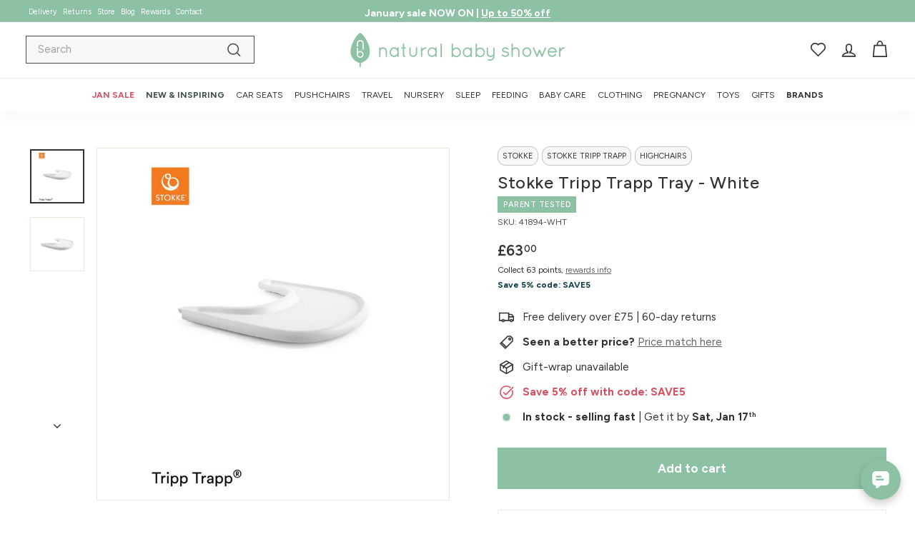

--- FILE ---
content_type: text/html; charset=utf-8
request_url: https://www.naturalbabyshower.co.uk/products/stokke-tripp-trapp-tray-white
body_size: 82646
content:
<!doctype html>
<html class="no-js" lang="en" dir="ltr">
  <head>
    <script src="//www.naturalbabyshower.co.uk/cdn/shop/files/pandectes-rules.js?v=2191476474373073331"></script>
    <meta charset="utf-8">
    <meta http-equiv="X-UA-Compatible" content="IE=edge,chrome=1">
    <meta name="viewport" content="width=device-width,initial-scale=1">
    <meta name="theme-color" content="#8dc1a3">
    
      <link rel="canonical" href="https://www.naturalbabyshower.co.uk/products/stokke-tripp-trapp-tray-white">
    
    <link rel="preload" as="script" href="//www.naturalbabyshower.co.uk/cdn/shop/t/144/assets/theme.js?v=32053459477898518771768380356">
    <link rel="preconnect" href="https://cdn.shopify.com" crossorigin>
    <link rel="preconnect" href="https://fonts.shopifycdn.com" crossorigin>
    <link rel="dns-prefetch" href="https://productreviews.shopifycdn.com">
    <link rel="dns-prefetch" href="https://ajax.googleapis.com">
    <link rel="dns-prefetch" href="https://maps.googleapis.com">
    <link rel="dns-prefetch" href="https://maps.gstatic.com"><link rel="shortcut icon" href="//www.naturalbabyshower.co.uk/cdn/shop/files/NBS_Leaf_Logo_300_32x32.png?v=1695676648" type="image/png">
  <title>Stokke Tripp Trapp Tray - White
</title><meta name="description" content="Shop the Stokke Tripp Trapp Tray in White, it fits on the chair with Tripp Trapp Baby Set, a great accessory to add for your little one."><meta property="og:site_name" content="Natural Baby Shower">
<meta property="og:url" content="https://www.naturalbabyshower.co.uk/products/stokke-tripp-trapp-tray-white">
<meta property="og:title" content="Stokke Tripp Trapp Tray - White | Natural Baby Shower">
<meta property="og:type" content="product">
<meta property="og:description" content="Shop the Stokke Tripp Trapp Tray in White, it fits on the chair with Tripp Trapp Baby Set, a great accessory to add for your little one."><meta property="og:image" content="http://www.naturalbabyshower.co.uk/cdn/shop/products/Stokke-Tripp-Trapp-Tray---White-1.jpg?v=1699386655">
  <meta property="og:image:secure_url" content="https://www.naturalbabyshower.co.uk/cdn/shop/products/Stokke-Tripp-Trapp-Tray---White-1.jpg?v=1699386655">
  <meta property="og:image:width" content="1080">
  <meta property="og:image:height" content="1080"><meta name="twitter:site" content="@">
<meta name="twitter:card" content="summary_large_image">
<meta name="twitter:title" content="Stokke Tripp Trapp Tray - White | Natural Baby Shower">
<meta name="twitter:description" content="Shop the Stokke Tripp Trapp Tray in White, it fits on the chair with Tripp Trapp Baby Set, a great accessory to add for your little one.">
<style data-shopify>@font-face {
  font-family: Figtree;
  font-weight: 500;
  font-style: normal;
  font-display: swap;
  src: url("//www.naturalbabyshower.co.uk/cdn/fonts/figtree/figtree_n5.3b6b7df38aa5986536945796e1f947445832047c.woff2") format("woff2"),
       url("//www.naturalbabyshower.co.uk/cdn/fonts/figtree/figtree_n5.f26bf6dcae278b0ed902605f6605fa3338e81dab.woff") format("woff");
}

  @font-face {
  font-family: Figtree;
  font-weight: 400;
  font-style: normal;
  font-display: swap;
  src: url("//www.naturalbabyshower.co.uk/cdn/fonts/figtree/figtree_n4.3c0838aba1701047e60be6a99a1b0a40ce9b8419.woff2") format("woff2"),
       url("//www.naturalbabyshower.co.uk/cdn/fonts/figtree/figtree_n4.c0575d1db21fc3821f17fd6617d3dee552312137.woff") format("woff");
}


  @font-face {
  font-family: Figtree;
  font-weight: 600;
  font-style: normal;
  font-display: swap;
  src: url("//www.naturalbabyshower.co.uk/cdn/fonts/figtree/figtree_n6.9d1ea52bb49a0a86cfd1b0383d00f83d3fcc14de.woff2") format("woff2"),
       url("//www.naturalbabyshower.co.uk/cdn/fonts/figtree/figtree_n6.f0fcdea525a0e47b2ae4ab645832a8e8a96d31d3.woff") format("woff");
}

  @font-face {
  font-family: Figtree;
  font-weight: 400;
  font-style: italic;
  font-display: swap;
  src: url("//www.naturalbabyshower.co.uk/cdn/fonts/figtree/figtree_i4.89f7a4275c064845c304a4cf8a4a586060656db2.woff2") format("woff2"),
       url("//www.naturalbabyshower.co.uk/cdn/fonts/figtree/figtree_i4.6f955aaaafc55a22ffc1f32ecf3756859a5ad3e2.woff") format("woff");
}

  @font-face {
  font-family: Figtree;
  font-weight: 600;
  font-style: italic;
  font-display: swap;
  src: url("//www.naturalbabyshower.co.uk/cdn/fonts/figtree/figtree_i6.702baae75738b446cfbed6ac0d60cab7b21e61ba.woff2") format("woff2"),
       url("//www.naturalbabyshower.co.uk/cdn/fonts/figtree/figtree_i6.6b8dc40d16c9905d29525156e284509f871ce8f9.woff") format("woff");
}

</style><link href="//www.naturalbabyshower.co.uk/cdn/shop/t/144/assets/theme.css?v=159178163731042250071764664331" rel="stylesheet" type="text/css" media="all" />
    <link href="//www.naturalbabyshower.co.uk/cdn/shop/t/144/assets/custom.css?v=163151196188441670741766489815" rel="stylesheet" type="text/css" media="all" />
    <link href="//www.naturalbabyshower.co.uk/cdn/shop/t/144/assets/next.css?v=87282450273852751971729871702" rel="stylesheet" type="text/css" media="all" />
<style data-shopify>:root {
    --typeHeaderPrimary: Figtree;
    --typeHeaderFallback: sans-serif;
    --typeHeaderSize: 28px;
    --typeHeaderWeight: 500;
    --typeHeaderLineHeight: 1.2;
    --typeHeaderSpacing: 0.025em;

    --typeBasePrimary:Figtree;
    --typeBaseFallback:sans-serif;
    --typeBaseSize: 15px;
    --typeBaseWeight: 400;
    --typeBaseSpacing: 0.0em;
    --typeBaseLineHeight: 1.4;

    --colorSmallImageBg: #ffffff;
    --colorSmallImageBgDark: #f7f7f7;
    --colorLargeImageBg: #f6f3ee;
    --colorLargeImageBgLight: #ffffff;

    --iconWeight: 4px;
    --iconLinecaps: miter;

    
      --buttonRadius: 0;
      --btnPadding: 11px 20px;
    

    
      --roundness: 0;
    

    
      --gridThickness: 0;
    

    --productTileMargin: 3%;
    --collectionTileMargin: 4%;

    --swatchSize: 45px;
  }

  @media screen and (max-width: 768px) {
    :root {
      --typeBaseSize: 13px;

      
        --roundness: 0;
        --btnPadding: 9px 17px;
      
    }
  }</style><style data-shopify>body{
        text-rendering: auto;
      }</style><script>
      document.documentElement.className = document.documentElement.className.replace('no-js', 'js');

      window.theme = window.theme || {};
      theme.routes = {
        home: "/",
        collections: "/collections",
        cart: "/cart.js",
        cartPage: "/cart",
        cartAdd: "/cart/add.js",
        cartChange: "/cart/change.js",
        search: "/search",
        predictiveSearch: "/search/suggest"
      };

      theme.strings = {
        soldOut: "Sold out",
        unavailable: "Unavailable",
        inStockLabel: "In stock - selling fast",
        oneStockLabel: "Hurry low stock",
        otherStockLabel: "Hurry low stock",
        willNotShipUntil: "Ready to ship [date]",
        willBeInStockAfter: "Back in stock [date]",
        waitingForStock: "Inventory on the way",
        savePrice: "Save [saved_amount]",
        cartEmpty: "Your cart is currently empty.",
        cartTermsConfirmation: "You must agree with the terms and conditions of sales to check out",
        searchCollections: "Collections",
        searchPages: "Pages",
        searchArticles: "Articles",
        maxQuantity: "You can only have [quantity] of [title] in your cart."
      };
      theme.settings = {
        cartType: "page",
        isCustomerTemplate: false,
        moneyFormat: "£{{amount}}",
        saveType: "percent",
        productImageSize: "square",
        productImageCover: true,
        predictiveSearch: false,
        predictiveSearchType: null,
        superScriptSetting: true,
        superScriptPrice: true,
        quickView: false,
        quickAdd: true,
        themeName: 'Expanse',
        themeVersion: "4.4.1"
      };
    </script>

    <script>window.performance && window.performance.mark && window.performance.mark('shopify.content_for_header.start');</script><meta id="shopify-digital-wallet" name="shopify-digital-wallet" content="/6901977/digital_wallets/dialog">
<meta name="shopify-checkout-api-token" content="a5cfd9e4a237ab587d42bc41675168d7">
<meta id="in-context-paypal-metadata" data-shop-id="6901977" data-venmo-supported="false" data-environment="production" data-locale="en_US" data-paypal-v4="true" data-currency="GBP">
<link rel="alternate" type="application/json+oembed" href="https://www.naturalbabyshower.co.uk/products/stokke-tripp-trapp-tray-white.oembed">
<script async="async" src="/checkouts/internal/preloads.js?locale=en-GB"></script>
<link rel="preconnect" href="https://shop.app" crossorigin="anonymous">
<script async="async" src="https://shop.app/checkouts/internal/preloads.js?locale=en-GB&shop_id=6901977" crossorigin="anonymous"></script>
<script id="apple-pay-shop-capabilities" type="application/json">{"shopId":6901977,"countryCode":"GB","currencyCode":"GBP","merchantCapabilities":["supports3DS"],"merchantId":"gid:\/\/shopify\/Shop\/6901977","merchantName":"Natural Baby Shower","requiredBillingContactFields":["postalAddress","email","phone"],"requiredShippingContactFields":["postalAddress","email","phone"],"shippingType":"shipping","supportedNetworks":["visa","maestro","masterCard","amex"],"total":{"type":"pending","label":"Natural Baby Shower","amount":"1.00"},"shopifyPaymentsEnabled":true,"supportsSubscriptions":true}</script>
<script id="shopify-features" type="application/json">{"accessToken":"a5cfd9e4a237ab587d42bc41675168d7","betas":["rich-media-storefront-analytics"],"domain":"www.naturalbabyshower.co.uk","predictiveSearch":true,"shopId":6901977,"locale":"en"}</script>
<script>var Shopify = Shopify || {};
Shopify.shop = "natural-baby-2.myshopify.com";
Shopify.locale = "en";
Shopify.currency = {"active":"GBP","rate":"1.0"};
Shopify.country = "GB";
Shopify.theme = {"name":"Expanse v4.4.1","id":124047556686,"schema_name":"Expanse","schema_version":"4.4.1","theme_store_id":null,"role":"main"};
Shopify.theme.handle = "null";
Shopify.theme.style = {"id":null,"handle":null};
Shopify.cdnHost = "www.naturalbabyshower.co.uk/cdn";
Shopify.routes = Shopify.routes || {};
Shopify.routes.root = "/";</script>
<script type="module">!function(o){(o.Shopify=o.Shopify||{}).modules=!0}(window);</script>
<script>!function(o){function n(){var o=[];function n(){o.push(Array.prototype.slice.apply(arguments))}return n.q=o,n}var t=o.Shopify=o.Shopify||{};t.loadFeatures=n(),t.autoloadFeatures=n()}(window);</script>
<script>
  window.ShopifyPay = window.ShopifyPay || {};
  window.ShopifyPay.apiHost = "shop.app\/pay";
  window.ShopifyPay.redirectState = null;
</script>
<script id="shop-js-analytics" type="application/json">{"pageType":"product"}</script>
<script defer="defer" async type="module" src="//www.naturalbabyshower.co.uk/cdn/shopifycloud/shop-js/modules/v2/client.init-shop-cart-sync_IZsNAliE.en.esm.js"></script>
<script defer="defer" async type="module" src="//www.naturalbabyshower.co.uk/cdn/shopifycloud/shop-js/modules/v2/chunk.common_0OUaOowp.esm.js"></script>
<script type="module">
  await import("//www.naturalbabyshower.co.uk/cdn/shopifycloud/shop-js/modules/v2/client.init-shop-cart-sync_IZsNAliE.en.esm.js");
await import("//www.naturalbabyshower.co.uk/cdn/shopifycloud/shop-js/modules/v2/chunk.common_0OUaOowp.esm.js");

  window.Shopify.SignInWithShop?.initShopCartSync?.({"fedCMEnabled":true,"windoidEnabled":true});

</script>
<script>
  window.Shopify = window.Shopify || {};
  if (!window.Shopify.featureAssets) window.Shopify.featureAssets = {};
  window.Shopify.featureAssets['shop-js'] = {"shop-cart-sync":["modules/v2/client.shop-cart-sync_DLOhI_0X.en.esm.js","modules/v2/chunk.common_0OUaOowp.esm.js"],"init-fed-cm":["modules/v2/client.init-fed-cm_C6YtU0w6.en.esm.js","modules/v2/chunk.common_0OUaOowp.esm.js"],"shop-button":["modules/v2/client.shop-button_BCMx7GTG.en.esm.js","modules/v2/chunk.common_0OUaOowp.esm.js"],"shop-cash-offers":["modules/v2/client.shop-cash-offers_BT26qb5j.en.esm.js","modules/v2/chunk.common_0OUaOowp.esm.js","modules/v2/chunk.modal_CGo_dVj3.esm.js"],"init-windoid":["modules/v2/client.init-windoid_B9PkRMql.en.esm.js","modules/v2/chunk.common_0OUaOowp.esm.js"],"init-shop-email-lookup-coordinator":["modules/v2/client.init-shop-email-lookup-coordinator_DZkqjsbU.en.esm.js","modules/v2/chunk.common_0OUaOowp.esm.js"],"shop-toast-manager":["modules/v2/client.shop-toast-manager_Di2EnuM7.en.esm.js","modules/v2/chunk.common_0OUaOowp.esm.js"],"shop-login-button":["modules/v2/client.shop-login-button_BtqW_SIO.en.esm.js","modules/v2/chunk.common_0OUaOowp.esm.js","modules/v2/chunk.modal_CGo_dVj3.esm.js"],"avatar":["modules/v2/client.avatar_BTnouDA3.en.esm.js"],"pay-button":["modules/v2/client.pay-button_CWa-C9R1.en.esm.js","modules/v2/chunk.common_0OUaOowp.esm.js"],"init-shop-cart-sync":["modules/v2/client.init-shop-cart-sync_IZsNAliE.en.esm.js","modules/v2/chunk.common_0OUaOowp.esm.js"],"init-customer-accounts":["modules/v2/client.init-customer-accounts_DenGwJTU.en.esm.js","modules/v2/client.shop-login-button_BtqW_SIO.en.esm.js","modules/v2/chunk.common_0OUaOowp.esm.js","modules/v2/chunk.modal_CGo_dVj3.esm.js"],"init-shop-for-new-customer-accounts":["modules/v2/client.init-shop-for-new-customer-accounts_JdHXxpS9.en.esm.js","modules/v2/client.shop-login-button_BtqW_SIO.en.esm.js","modules/v2/chunk.common_0OUaOowp.esm.js","modules/v2/chunk.modal_CGo_dVj3.esm.js"],"init-customer-accounts-sign-up":["modules/v2/client.init-customer-accounts-sign-up_D6__K_p8.en.esm.js","modules/v2/client.shop-login-button_BtqW_SIO.en.esm.js","modules/v2/chunk.common_0OUaOowp.esm.js","modules/v2/chunk.modal_CGo_dVj3.esm.js"],"checkout-modal":["modules/v2/client.checkout-modal_C_ZQDY6s.en.esm.js","modules/v2/chunk.common_0OUaOowp.esm.js","modules/v2/chunk.modal_CGo_dVj3.esm.js"],"shop-follow-button":["modules/v2/client.shop-follow-button_XetIsj8l.en.esm.js","modules/v2/chunk.common_0OUaOowp.esm.js","modules/v2/chunk.modal_CGo_dVj3.esm.js"],"lead-capture":["modules/v2/client.lead-capture_DvA72MRN.en.esm.js","modules/v2/chunk.common_0OUaOowp.esm.js","modules/v2/chunk.modal_CGo_dVj3.esm.js"],"shop-login":["modules/v2/client.shop-login_ClXNxyh6.en.esm.js","modules/v2/chunk.common_0OUaOowp.esm.js","modules/v2/chunk.modal_CGo_dVj3.esm.js"],"payment-terms":["modules/v2/client.payment-terms_CNlwjfZz.en.esm.js","modules/v2/chunk.common_0OUaOowp.esm.js","modules/v2/chunk.modal_CGo_dVj3.esm.js"]};
</script>
<script>(function() {
  var isLoaded = false;
  function asyncLoad() {
    if (isLoaded) return;
    isLoaded = true;
    var urls = ["https:\/\/cdn-scripts.signifyd.com\/shopify\/script-tag.js?shop=natural-baby-2.myshopify.com","https:\/\/assets.smartwishlist.webmarked.net\/static\/v6\/smartwishlist-nofa.js?shop=natural-baby-2.myshopify.com","https:\/\/cdn-loyalty.yotpo.com\/loader\/gLeOKX15eox1rhsQNw9LoQ.js?shop=natural-baby-2.myshopify.com","https:\/\/ecommplugins-scripts.trustpilot.com\/v2.1\/js\/header.min.js?settings=eyJrZXkiOiJPNHAwYlhoRXhtaUc3WHc0IiwicyI6InNrdSJ9\u0026v=2.5\u0026shop=natural-baby-2.myshopify.com","https:\/\/ecommplugins-trustboxsettings.trustpilot.com\/natural-baby-2.myshopify.com.js?settings=1759170186001\u0026shop=natural-baby-2.myshopify.com","\/\/staticw2.yotpo.com\/UWd3xQdO93dZlgnQwR7OMFk1HUkRgiciP4iMed2B\/widget.js?shop=natural-baby-2.myshopify.com","https:\/\/dr4qe3ddw9y32.cloudfront.net\/awin-shopify-integration-code.js?aid=64830\u0026v=shopifyApp_5.2.5\u0026ts=1765496292925\u0026shop=natural-baby-2.myshopify.com","https:\/\/connect.nosto.com\/include\/script\/shopify-6901977.js?shop=natural-baby-2.myshopify.com","https:\/\/widget.trustpilot.com\/bootstrap\/v5\/tp.widget.sync.bootstrap.min.js?shop=natural-baby-2.myshopify.com","https:\/\/ecommplugins-scripts.trustpilot.com\/v2.1\/js\/success.min.js?settings=eyJrZXkiOiJPNHAwYlhoRXhtaUc3WHc0IiwicyI6InNrdSIsInQiOlsib3JkZXJzL2Z1bGZpbGxlZCJdLCJ2IjoiIiwiYSI6IlNob3BpZnktMjAyMC0wMSJ9\u0026shop=natural-baby-2.myshopify.com"];
    for (var i = 0; i < urls.length; i++) {
      var s = document.createElement('script');
      s.type = 'text/javascript';
      s.async = true;
      s.src = urls[i];
      var x = document.getElementsByTagName('script')[0];
      x.parentNode.insertBefore(s, x);
    }
  };
  if(window.attachEvent) {
    window.attachEvent('onload', asyncLoad);
  } else {
    window.addEventListener('load', asyncLoad, false);
  }
})();</script>
<script id="__st">var __st={"a":6901977,"offset":0,"reqid":"bd5ab0b1-f1c4-4db6-8690-d9e3cd2ef611-1768509157","pageurl":"www.naturalbabyshower.co.uk\/products\/stokke-tripp-trapp-tray-white","u":"7b13fa7927ee","p":"product","rtyp":"product","rid":4733284909134};</script>
<script>window.ShopifyPaypalV4VisibilityTracking = true;</script>
<script id="captcha-bootstrap">!function(){'use strict';const t='contact',e='account',n='new_comment',o=[[t,t],['blogs',n],['comments',n],[t,'customer']],c=[[e,'customer_login'],[e,'guest_login'],[e,'recover_customer_password'],[e,'create_customer']],r=t=>t.map((([t,e])=>`form[action*='/${t}']:not([data-nocaptcha='true']) input[name='form_type'][value='${e}']`)).join(','),a=t=>()=>t?[...document.querySelectorAll(t)].map((t=>t.form)):[];function s(){const t=[...o],e=r(t);return a(e)}const i='password',u='form_key',d=['recaptcha-v3-token','g-recaptcha-response','h-captcha-response',i],f=()=>{try{return window.sessionStorage}catch{return}},m='__shopify_v',_=t=>t.elements[u];function p(t,e,n=!1){try{const o=window.sessionStorage,c=JSON.parse(o.getItem(e)),{data:r}=function(t){const{data:e,action:n}=t;return t[m]||n?{data:e,action:n}:{data:t,action:n}}(c);for(const[e,n]of Object.entries(r))t.elements[e]&&(t.elements[e].value=n);n&&o.removeItem(e)}catch(o){console.error('form repopulation failed',{error:o})}}const l='form_type',E='cptcha';function T(t){t.dataset[E]=!0}const w=window,h=w.document,L='Shopify',v='ce_forms',y='captcha';let A=!1;((t,e)=>{const n=(g='f06e6c50-85a8-45c8-87d0-21a2b65856fe',I='https://cdn.shopify.com/shopifycloud/storefront-forms-hcaptcha/ce_storefront_forms_captcha_hcaptcha.v1.5.2.iife.js',D={infoText:'Protected by hCaptcha',privacyText:'Privacy',termsText:'Terms'},(t,e,n)=>{const o=w[L][v],c=o.bindForm;if(c)return c(t,g,e,D).then(n);var r;o.q.push([[t,g,e,D],n]),r=I,A||(h.body.append(Object.assign(h.createElement('script'),{id:'captcha-provider',async:!0,src:r})),A=!0)});var g,I,D;w[L]=w[L]||{},w[L][v]=w[L][v]||{},w[L][v].q=[],w[L][y]=w[L][y]||{},w[L][y].protect=function(t,e){n(t,void 0,e),T(t)},Object.freeze(w[L][y]),function(t,e,n,w,h,L){const[v,y,A,g]=function(t,e,n){const i=e?o:[],u=t?c:[],d=[...i,...u],f=r(d),m=r(i),_=r(d.filter((([t,e])=>n.includes(e))));return[a(f),a(m),a(_),s()]}(w,h,L),I=t=>{const e=t.target;return e instanceof HTMLFormElement?e:e&&e.form},D=t=>v().includes(t);t.addEventListener('submit',(t=>{const e=I(t);if(!e)return;const n=D(e)&&!e.dataset.hcaptchaBound&&!e.dataset.recaptchaBound,o=_(e),c=g().includes(e)&&(!o||!o.value);(n||c)&&t.preventDefault(),c&&!n&&(function(t){try{if(!f())return;!function(t){const e=f();if(!e)return;const n=_(t);if(!n)return;const o=n.value;o&&e.removeItem(o)}(t);const e=Array.from(Array(32),(()=>Math.random().toString(36)[2])).join('');!function(t,e){_(t)||t.append(Object.assign(document.createElement('input'),{type:'hidden',name:u})),t.elements[u].value=e}(t,e),function(t,e){const n=f();if(!n)return;const o=[...t.querySelectorAll(`input[type='${i}']`)].map((({name:t})=>t)),c=[...d,...o],r={};for(const[a,s]of new FormData(t).entries())c.includes(a)||(r[a]=s);n.setItem(e,JSON.stringify({[m]:1,action:t.action,data:r}))}(t,e)}catch(e){console.error('failed to persist form',e)}}(e),e.submit())}));const S=(t,e)=>{t&&!t.dataset[E]&&(n(t,e.some((e=>e===t))),T(t))};for(const o of['focusin','change'])t.addEventListener(o,(t=>{const e=I(t);D(e)&&S(e,y())}));const B=e.get('form_key'),M=e.get(l),P=B&&M;t.addEventListener('DOMContentLoaded',(()=>{const t=y();if(P)for(const e of t)e.elements[l].value===M&&p(e,B);[...new Set([...A(),...v().filter((t=>'true'===t.dataset.shopifyCaptcha))])].forEach((e=>S(e,t)))}))}(h,new URLSearchParams(w.location.search),n,t,e,['guest_login'])})(!0,!0)}();</script>
<script integrity="sha256-4kQ18oKyAcykRKYeNunJcIwy7WH5gtpwJnB7kiuLZ1E=" data-source-attribution="shopify.loadfeatures" defer="defer" src="//www.naturalbabyshower.co.uk/cdn/shopifycloud/storefront/assets/storefront/load_feature-a0a9edcb.js" crossorigin="anonymous"></script>
<script crossorigin="anonymous" defer="defer" src="//www.naturalbabyshower.co.uk/cdn/shopifycloud/storefront/assets/shopify_pay/storefront-65b4c6d7.js?v=20250812"></script>
<script data-source-attribution="shopify.dynamic_checkout.dynamic.init">var Shopify=Shopify||{};Shopify.PaymentButton=Shopify.PaymentButton||{isStorefrontPortableWallets:!0,init:function(){window.Shopify.PaymentButton.init=function(){};var t=document.createElement("script");t.src="https://www.naturalbabyshower.co.uk/cdn/shopifycloud/portable-wallets/latest/portable-wallets.en.js",t.type="module",document.head.appendChild(t)}};
</script>
<script data-source-attribution="shopify.dynamic_checkout.buyer_consent">
  function portableWalletsHideBuyerConsent(e){var t=document.getElementById("shopify-buyer-consent"),n=document.getElementById("shopify-subscription-policy-button");t&&n&&(t.classList.add("hidden"),t.setAttribute("aria-hidden","true"),n.removeEventListener("click",e))}function portableWalletsShowBuyerConsent(e){var t=document.getElementById("shopify-buyer-consent"),n=document.getElementById("shopify-subscription-policy-button");t&&n&&(t.classList.remove("hidden"),t.removeAttribute("aria-hidden"),n.addEventListener("click",e))}window.Shopify?.PaymentButton&&(window.Shopify.PaymentButton.hideBuyerConsent=portableWalletsHideBuyerConsent,window.Shopify.PaymentButton.showBuyerConsent=portableWalletsShowBuyerConsent);
</script>
<script data-source-attribution="shopify.dynamic_checkout.cart.bootstrap">document.addEventListener("DOMContentLoaded",(function(){function t(){return document.querySelector("shopify-accelerated-checkout-cart, shopify-accelerated-checkout")}if(t())Shopify.PaymentButton.init();else{new MutationObserver((function(e,n){t()&&(Shopify.PaymentButton.init(),n.disconnect())})).observe(document.body,{childList:!0,subtree:!0})}}));
</script>
<link id="shopify-accelerated-checkout-styles" rel="stylesheet" media="screen" href="https://www.naturalbabyshower.co.uk/cdn/shopifycloud/portable-wallets/latest/accelerated-checkout-backwards-compat.css" crossorigin="anonymous">
<style id="shopify-accelerated-checkout-cart">
        #shopify-buyer-consent {
  margin-top: 1em;
  display: inline-block;
  width: 100%;
}

#shopify-buyer-consent.hidden {
  display: none;
}

#shopify-subscription-policy-button {
  background: none;
  border: none;
  padding: 0;
  text-decoration: underline;
  font-size: inherit;
  cursor: pointer;
}

#shopify-subscription-policy-button::before {
  box-shadow: none;
}

      </style>

<script>window.performance && window.performance.mark && window.performance.mark('shopify.content_for_header.end');</script>

    <script src="//www.naturalbabyshower.co.uk/cdn/shop/t/144/assets/vendor-scripts-v2.js?v=172913513381018594861766069436" defer="defer"></script>
    <script src="//www.naturalbabyshower.co.uk/cdn/shop/t/144/assets/theme.js?v=32053459477898518771768380356" defer="defer"></script>
    <script src="//www.naturalbabyshower.co.uk/cdn/shop/t/144/assets/next.js?v=131372909002363781041691321583" defer="defer"></script>
    <!-- Start NBS -->
    <script src="//connect.nosto.com/include/shopify-6901977" async></script>
    <script src="https://analytics.ahrefs.com/analytics.js" data-key="scXfTpFJSiRdzAphvZpakg" async></script><!-- Start of Clerk.io E-commerce Personalisation tool - www.clerk.io -->
<script>
(function (w, d) {
    var e = d.createElement('script'); e.type = 'text/javascript'; e.async = true;
    e.src = (d.location.protocol == 'https:' ? 'https' : 'http') + '://cdn.clerk.io/clerk.js';
    var s = d.getElementsByTagName('script')[0]; s.parentNode.insertBefore(e, s);
    w.__clerk_q = w.__clerk_q || []; w.Clerk = w.Clerk || function () { w.__clerk_q.push(arguments) };
  })(window, document);

  let publicKey = 'sG1B7JnQhUz6OWWYHosua9YWYiRq7q6y';
  let visitorId;

  Clerk('config', {
    key: publicKey,
    formatters: {
      currency_converter: function(price) {
        var converted_price = (price*Shopify.currency.rate);
        return (converted_price).toString();
      }
    },
    globals: {
      currency_iso: "GBP",
      currency_symbol: "£"
    }
  })

  document.addEventListener('DOMContentLoaded', (e) => {
    (async function fetchVisitorId() {
      try {
        const response = await fetch(`https://api.clerk.io/v2/misc/visitor_id?key=${publicKey}&visitor=auto`);
        const data = await response.json();
        visitorId = data.visitor;
        Clerk('config', {
          visitor: visitorId,
        });
      } catch (error) {
        console.error('Error:', error);
      } finally {
          window.Shopify.analytics.publish('clerk_pixel_context', {
            localeApiKey: publicKey,
            visitor: visitorId,
        });        
      }
    })();

  });
</script>

<!-- End of Clerk.io E-commerce Personalisation tool - www.clerk.io -->
<!-- TrustBox script -->
<script type="text/javascript" src="//widget.trustpilot.com/bootstrap/v5/tp.widget.bootstrap.min.js" async></script>
<!-- End TrustBox script --><!-- End NBS -->
  <!-- BEGIN app block: shopify://apps/pandectes-gdpr/blocks/banner/58c0baa2-6cc1-480c-9ea6-38d6d559556a -->
  
    
      <!-- TCF is active, scripts are loaded above -->
      
        <script>
          if (!window.PandectesRulesSettings) {
            window.PandectesRulesSettings = {"store":{"id":6901977,"adminMode":false,"headless":false,"storefrontRootDomain":"","checkoutRootDomain":"","storefrontAccessToken":""},"banner":{"revokableTrigger":true,"cookiesBlockedByDefault":"-1","hybridStrict":true,"isActive":true},"geolocation":{"auOnly":false,"brOnly":false,"caOnly":false,"chOnly":false,"euOnly":false,"jpOnly":false,"nzOnly":false,"thOnly":false,"zaOnly":false,"canadaOnly":false,"canadaLaw25":false,"canadaPipeda":false,"globalVisibility":true},"blocker":{"isActive":true,"googleConsentMode":{"isActive":true,"id":"GTM-T79CN4","analyticsId":"G-XV1CPVJ1LP","adwordsId":"AW-1054167125","adStorageCategory":4,"analyticsStorageCategory":2,"functionalityStorageCategory":1,"personalizationStorageCategory":1,"securityStorageCategory":0,"customEvent":false,"redactData":true,"urlPassthrough":true,"dataLayerProperty":"dataLayer","waitForUpdate":0,"useNativeChannel":true,"debugMode":false},"facebookPixel":{"isActive":false,"id":"116776542258158","ldu":false},"microsoft":{"isActive":true,"uetTags":"5037189"},"clarity":{},"rakuten":{"isActive":false,"cmp":false,"ccpa":false},"gpcIsActive":true,"klaviyoIsActive":true,"defaultBlocked":7,"patterns":{"whiteList":["chat-assets.frontapp.com","connect.nosto.com","imgs.signifyd.com","cdn.506.io"],"blackList":{"1":["afterpay.com","assets.smartwishlist.webmarked.net"],"2":["roeye.com"],"4":["yotpo.com","static.klaviyo.com|www.klaviyo.com|static-tracking.klaviyo.com|a.klaviyo.com"],"8":[]},"iframesWhiteList":[],"iframesBlackList":{"1":["www.youtube.com|www.youtube-nocookie.com"],"2":[],"4":[],"8":[]},"beaconsWhiteList":[],"beaconsBlackList":{"1":[],"2":[],"4":[],"8":[]}}}};
            const rulesScript = document.createElement('script');
            window.PandectesRulesSettings.auto = true;
            rulesScript.src = "https://cdn.shopify.com/extensions/019bc2b1-9e8f-7738-9f0c-1eaba59f7185/gdpr-217/assets/pandectes-rules.js";
            const firstChild = document.head.firstChild;
            document.head.insertBefore(rulesScript, firstChild);
          }
        </script>
      
      <script>
        
          window.PandectesSettings = {"store":{"id":6901977,"plan":"premium","theme":"Expanse v4.4.1","primaryLocale":"en","adminMode":false,"headless":false,"storefrontRootDomain":"","checkoutRootDomain":"","storefrontAccessToken":""},"tsPublished":1767951026,"declaration":{"showType":true,"showPurpose":false,"showProvider":false,"declIntroText":"We use cookies to optimize website functionality, analyze the performance, and provide personalized experience to you. Some cookies are essential to make the website operate and function correctly. Those cookies cannot be disabled. In this window you can manage your preference of cookies.","showDateGenerated":true},"language":{"unpublished":[],"languageMode":"Single","fallbackLanguage":"en","languageDetection":"browser","languagesSupported":[]},"texts":{"managed":{"headerText":{"en":"We respect your privacy"},"consentText":{"en":"This website uses cookies to ensure you get the best experience."},"linkText":{"en":"Learn more"},"imprintText":{"en":"Imprint"},"googleLinkText":{"en":"Google's Privacy Terms"},"allowButtonText":{"en":"Accept"},"denyButtonText":{"en":"Decline"},"dismissButtonText":{"en":"Ok"},"leaveSiteButtonText":{"en":"Leave this site"},"preferencesButtonText":{"en":"Let me choose"},"cookiePolicyText":{"en":"Cookie policy"},"preferencesPopupTitleText":{"en":"Manage consent preferences"},"preferencesPopupIntroText":{"en":"We use cookies to optimize website functionality, analyze the performance, and provide personalized experience to you. Some cookies are essential to make the website operate and function correctly. Those cookies cannot be disabled. In this window you can manage your preference of cookies."},"preferencesPopupSaveButtonText":{"en":"Save preferences"},"preferencesPopupCloseButtonText":{"en":"Close"},"preferencesPopupAcceptAllButtonText":{"en":"Accept all"},"preferencesPopupRejectAllButtonText":{"en":"Reject all"},"cookiesDetailsText":{"en":"Cookies details"},"preferencesPopupAlwaysAllowedText":{"en":"Always allowed"},"accessSectionParagraphText":{"en":"You have the right to request access to your data at any time."},"accessSectionTitleText":{"en":"Data portability"},"accessSectionAccountInfoActionText":{"en":"Personal data"},"accessSectionDownloadReportActionText":{"en":"Request export"},"accessSectionGDPRRequestsActionText":{"en":"Data subject requests"},"accessSectionOrdersRecordsActionText":{"en":"Orders"},"rectificationSectionParagraphText":{"en":"You have the right to request your data to be updated whenever you think it is appropriate."},"rectificationSectionTitleText":{"en":"Data Rectification"},"rectificationCommentPlaceholder":{"en":"Describe what you want to be updated"},"rectificationCommentValidationError":{"en":"Comment is required"},"rectificationSectionEditAccountActionText":{"en":"Request an update"},"erasureSectionTitleText":{"en":"Right to be forgotten"},"erasureSectionParagraphText":{"en":"You have the right to ask all your data to be erased. After that, you will no longer be able to access your account."},"erasureSectionRequestDeletionActionText":{"en":"Request personal data deletion"},"consentDate":{"en":"Consent date"},"consentId":{"en":"Consent ID"},"consentSectionChangeConsentActionText":{"en":"Change consent preference"},"consentSectionConsentedText":{"en":"You consented to the cookies policy of this website on"},"consentSectionNoConsentText":{"en":"You have not consented to the cookies policy of this website."},"consentSectionTitleText":{"en":"Your cookie consent"},"consentStatus":{"en":"Consent preference"},"confirmationFailureMessage":{"en":"Your request was not verified. Please try again and if problem persists, contact store owner for assistance"},"confirmationFailureTitle":{"en":"A problem occurred"},"confirmationSuccessMessage":{"en":"We will soon get back to you as to your request."},"confirmationSuccessTitle":{"en":"Your request is verified"},"guestsSupportEmailFailureMessage":{"en":"Your request was not submitted. Please try again and if problem persists, contact store owner for assistance."},"guestsSupportEmailFailureTitle":{"en":"A problem occurred"},"guestsSupportEmailPlaceholder":{"en":"E-mail address"},"guestsSupportEmailSuccessMessage":{"en":"If you are registered as a customer of this store, you will soon receive an email with instructions on how to proceed."},"guestsSupportEmailSuccessTitle":{"en":"Thank you for your request"},"guestsSupportEmailValidationError":{"en":"Email is not valid"},"guestsSupportInfoText":{"en":"Please login with your customer account to further proceed."},"submitButton":{"en":"Submit"},"submittingButton":{"en":"Submitting..."},"cancelButton":{"en":"Cancel"},"declIntroText":{"en":"We use cookies to optimize website functionality, analyze the performance, and provide personalized experience to you. Some cookies are essential to make the website operate and function correctly. Those cookies cannot be disabled. In this window you can manage your preference of cookies."},"declName":{"en":"Name"},"declPurpose":{"en":"Purpose"},"declType":{"en":"Type"},"declRetention":{"en":"Retention"},"declProvider":{"en":"Provider"},"declFirstParty":{"en":"First-party"},"declThirdParty":{"en":"Third-party"},"declSeconds":{"en":"seconds"},"declMinutes":{"en":"minutes"},"declHours":{"en":"hours"},"declDays":{"en":"days"},"declWeeks":{"en":"week(s)"},"declMonths":{"en":"months"},"declYears":{"en":"years"},"declSession":{"en":"Session"},"declDomain":{"en":"Domain"},"declPath":{"en":"Path"}},"categories":{"strictlyNecessaryCookiesTitleText":{"en":"Strictly necessary cookies"},"strictlyNecessaryCookiesDescriptionText":{"en":"These cookies are essential in order to enable you to move around the website and use its features, such as accessing secure areas of the website. The website cannot function properly without these cookies."},"functionalityCookiesTitleText":{"en":"Functional cookies"},"functionalityCookiesDescriptionText":{"en":"These cookies enable the site to provide enhanced functionality and personalisation. They may be set by us or by third party providers whose services we have added to our pages. If you do not allow these cookies then some or all of these services may not function properly."},"performanceCookiesTitleText":{"en":"Performance cookies"},"performanceCookiesDescriptionText":{"en":"These cookies enable us to monitor and improve the performance of our website. For example, they allow us to count visits, identify traffic sources and see which parts of the site are most popular."},"targetingCookiesTitleText":{"en":"Targeting cookies"},"targetingCookiesDescriptionText":{"en":"These cookies may be set through our site by our advertising partners. They may be used by those companies to build a profile of your interests and show you relevant adverts on other sites.    They do not store directly personal information, but are based on uniquely identifying your browser and internet device. If you do not allow these cookies, you will experience less targeted advertising."},"unclassifiedCookiesTitleText":{"en":"Unclassified cookies"},"unclassifiedCookiesDescriptionText":{"en":"Unclassified cookies are cookies that we are in the process of classifying, together with the providers of individual cookies."}},"auto":{}},"library":{"previewMode":false,"fadeInTimeout":0,"defaultBlocked":-1,"showLink":true,"showImprintLink":false,"showGoogleLink":true,"enabled":true,"cookie":{"expiryDays":365,"secure":true,"domain":""},"dismissOnScroll":false,"dismissOnWindowClick":false,"dismissOnTimeout":false,"palette":{"popup":{"background":"#FFFFFF","backgroundForCalculations":{"a":1,"b":255,"g":255,"r":255},"text":"#000000"},"button":{"background":"#000000","backgroundForCalculations":{"a":1,"b":0,"g":0,"r":0},"text":"#FFFFFF","textForCalculation":{"a":1,"b":255,"g":255,"r":255},"border":"transparent"}},"content":{"href":"https://www.naturalbabyshower.co.uk/policies/privacy-policy","imprintHref":"/","close":"&#10005;","target":"","logo":"<img class=\"cc-banner-logo\" style=\"max-height: 40px;\" src=\"https://natural-baby-2.myshopify.com/cdn/shop/files/pandectes-banner-logo.png\" alt=\"Cookie banner\" />"},"window":"<div role=\"dialog\" aria-label=\"{{header}}\" aria-describedby=\"cookieconsent:desc\" id=\"pandectes-banner\" class=\"cc-window-wrapper cc-popup-wrapper\"><div class=\"pd-cookie-banner-window cc-window {{classes}}\">{{children}}</div></div>","compliance":{"custom":"<div class=\"cc-compliance cc-highlight\">{{preferences}}{{allow}}</div>"},"type":"custom","layouts":{"basic":"{{logo}}{{messagelink}}{{compliance}}"},"position":"popup","theme":"classic","revokable":false,"animateRevokable":false,"revokableReset":true,"revokableLogoUrl":"https://natural-baby-2.myshopify.com/cdn/shop/files/pandectes-reopen-logo.png","revokablePlacement":"bottom-left","revokableMarginHorizontal":15,"revokableMarginVertical":15,"static":false,"autoAttach":true,"hasTransition":true,"blacklistPage":[""],"elements":{"close":"<button aria-label=\"Close\" type=\"button\" class=\"cc-close\">{{close}}</button>","dismiss":"<button type=\"button\" class=\"cc-btn cc-btn-decision cc-dismiss\">{{dismiss}}</button>","allow":"<button type=\"button\" class=\"cc-btn cc-btn-decision cc-allow\">{{allow}}</button>","deny":"<button type=\"button\" class=\"cc-btn cc-btn-decision cc-deny\">{{deny}}</button>","preferences":"<button type=\"button\" class=\"cc-btn cc-settings\" aria-controls=\"pd-cp-preferences\" onclick=\"Pandectes.fn.openPreferences()\">{{preferences}}</button>"}},"geolocation":{"auOnly":false,"brOnly":false,"caOnly":false,"chOnly":false,"euOnly":false,"jpOnly":false,"nzOnly":false,"thOnly":false,"zaOnly":false,"canadaOnly":false,"canadaLaw25":false,"canadaPipeda":false,"globalVisibility":true},"dsr":{"guestsSupport":false,"accessSectionDownloadReportAuto":false},"banner":{"resetTs":1731427872,"extraCss":"        .cc-banner-logo {max-width: 24em!important;}    @media(min-width: 768px) {.cc-window.cc-floating{max-width: 24em!important;width: 24em!important;}}    .cc-message, .pd-cookie-banner-window .cc-header, .cc-logo {text-align: center}    .cc-window-wrapper{z-index: 2147483647;-webkit-transition: opacity 1s ease;  transition: opacity 1s ease;}    .cc-window{z-index: 2147483647;font-family: inherit;}    .pd-cookie-banner-window .cc-header{font-family: inherit;}    .pd-cp-ui{font-family: inherit; background-color: #FFFFFF;color:#000000;}    button.pd-cp-btn, a.pd-cp-btn{background-color:#000000;color:#FFFFFF!important;}    input + .pd-cp-preferences-slider{background-color: rgba(0, 0, 0, 0.3)}    .pd-cp-scrolling-section::-webkit-scrollbar{background-color: rgba(0, 0, 0, 0.3)}    input:checked + .pd-cp-preferences-slider{background-color: rgba(0, 0, 0, 1)}    .pd-cp-scrolling-section::-webkit-scrollbar-thumb {background-color: rgba(0, 0, 0, 1)}    .pd-cp-ui-close{color:#000000;}    .pd-cp-preferences-slider:before{background-color: #FFFFFF}    .pd-cp-title:before {border-color: #000000!important}    .pd-cp-preferences-slider{background-color:#000000}    .pd-cp-toggle{color:#000000!important}    @media(max-width:699px) {.pd-cp-ui-close-top svg {fill: #000000}}    .pd-cp-toggle:hover,.pd-cp-toggle:visited,.pd-cp-toggle:active{color:#000000!important}    .pd-cookie-banner-window {box-shadow: 0 0 18px rgb(0 0 0 / 20%);}  .cc-logo img {display:initial;}","customJavascript":{"useButtons":true},"showPoweredBy":false,"logoHeight":40,"revokableTrigger":true,"hybridStrict":true,"cookiesBlockedByDefault":"7","isActive":true,"implicitSavePreferences":true,"cookieIcon":false,"blockBots":false,"showCookiesDetails":true,"hasTransition":true,"blockingPage":false,"showOnlyLandingPage":false,"leaveSiteUrl":"https://www.google.com","linkRespectStoreLang":false},"cookies":{"0":[{"name":"cart_currency","type":"http","domain":"www.naturalbabyshower.co.uk","path":"/","provider":"Shopify","firstParty":true,"retention":"2 ","session":false,"expires":2,"unit":"declSession","purpose":{"en":"Used after a checkout is completed to initialize a new empty cart with the same currency as the one just used."}},{"name":"_tracking_consent","type":"http","domain":".naturalbabyshower.co.uk","path":"/","provider":"Shopify","firstParty":false,"retention":"1 year(s)","session":false,"expires":1,"unit":"declYears","purpose":{"en":"Used to store a user's preferences if a merchant has set up privacy rules in the visitor's region."}},{"name":"_cmp_a","type":"http","domain":".naturalbabyshower.co.uk","path":"/","provider":"Shopify","firstParty":false,"retention":"1 day(s)","session":false,"expires":1,"unit":"declDays","purpose":{"en":"Used for managing customer privacy settings."}},{"name":"secure_customer_sig","type":"http","domain":"www.naturalbabyshower.co.uk","path":"/","provider":"Shopify","firstParty":true,"retention":"1 year(s)","session":false,"expires":1,"unit":"declYears","purpose":{"en":"Used to identify a user after they sign into a shop as a customer so they do not need to log in again."}},{"name":"localization","type":"http","domain":"www.naturalbabyshower.co.uk","path":"/","provider":"Shopify","firstParty":true,"retention":"1 year(s)","session":false,"expires":1,"unit":"declYears","purpose":{"en":"Used to localize the cart to the correct country."}},{"name":"shopify_pay_redirect","type":"http","domain":"www.naturalbabyshower.co.uk","path":"/","provider":"Shopify","firstParty":true,"retention":"1 hour(s)","session":false,"expires":1,"unit":"declHours","purpose":{"en":"Used to accelerate the checkout process when the buyer has a Shop Pay account."}},{"name":"keep_alive","type":"http","domain":"www.naturalbabyshower.co.uk","path":"/","provider":"Shopify","firstParty":true,"retention":"30 minute(s)","session":false,"expires":30,"unit":"declMinutes","purpose":{"en":"Used when international domain redirection is enabled to determine if a request is the first one of a session."}},{"name":"wpm-test-cookie","type":"http","domain":"uk","path":"/","provider":"Unknown","firstParty":false,"retention":"Session","session":true,"expires":1,"unit":"declSeconds","purpose":{"en":""}},{"name":"wpm-test-cookie","type":"http","domain":"co.uk","path":"/","provider":"Unknown","firstParty":false,"retention":"Session","session":true,"expires":1,"unit":"declSeconds","purpose":{"en":""}},{"name":"bounceClientVisit3239v","type":"html_local","domain":"https://www.naturalbabyshower.co.uk","path":"/","provider":"Wunderkind","firstParty":true,"retention":"Local Storage","session":false,"expires":1,"unit":"declYears","purpose":{"en":"Referral and landing page information including Google Organic / Paid indication."}},{"name":"bounceClientVisit3239","type":"html_local","domain":"https://assets.bounceexchange.com","path":"/","provider":"Wunderkind","firstParty":false,"retention":"Local Storage","session":false,"expires":1,"unit":"declYears","purpose":{"en":"Used for Wunderkind-specific product, user or campaign related data storage.\nParty type (e.g. 1st or 3rd) and the storage location (e.g. cookie or local storage) is determined by the visitors browser and configured Wunderkind settings based on client's website structure.\nThe domain used to store data is determined by whether the data is persisted to 1st party or 3rd party. 1st party is the clients domain, and 3rd party is the bounceexchange.com domain."}},{"name":"__kla_viewed","type":"html_local","domain":"https://www.naturalbabyshower.co.uk","path":"/","provider":"Unknown","firstParty":true,"retention":"Local Storage","session":false,"expires":1,"unit":"declYears","purpose":{"en":""}},{"name":"_pandectes_gdpr","type":"http","domain":".www.naturalbabyshower.co.uk","path":"/","provider":"Pandectes","firstParty":true,"retention":"1 year(s)","session":false,"expires":1,"unit":"declYears","purpose":{"en":"Used for the functionality of the cookies consent banner."}},{"name":"frontChat:store","type":"html_local","domain":"https://www.naturalbabyshower.co.uk","path":"/","provider":"Front","firstParty":true,"retention":"Local Storage","session":false,"expires":1,"unit":"declYears","purpose":{"en":""}},{"name":"swym-email","type":"http","domain":".www.naturalbabyshower.co.uk","path":"/","provider":"Swym","firstParty":true,"retention":"1 year(s)","session":false,"expires":1,"unit":"declYears","purpose":{"en":"Used by swym application."}},{"name":"swym-pid","type":"http","domain":".www.naturalbabyshower.co.uk","path":"/","provider":"Swym","firstParty":true,"retention":"1 year(s)","session":false,"expires":1,"unit":"declYears","purpose":{"en":"Used by swym application."}},{"name":"_ab","type":"http","domain":"www.naturalbabyshower.co.uk","path":"/","provider":"Shopify","firstParty":true,"retention":"1 year(s)","session":false,"expires":1,"unit":"declYears","purpose":{"en":"Used to control when the admin bar is shown on the storefront."}},{"name":"_ab","type":"http","domain":".naturalbabyshower.co.uk","path":"/","provider":"Shopify","firstParty":false,"retention":"1 year(s)","session":false,"expires":1,"unit":"declYears","purpose":{"en":"Used to control when the admin bar is shown on the storefront."}},{"name":"master_device_id","type":"http","domain":"www.naturalbabyshower.co.uk","path":"/","provider":"Shopify","firstParty":true,"retention":"1 year(s)","session":false,"expires":1,"unit":"declYears","purpose":{"en":"Permanent device identifier."}},{"name":"swym-swymRegid","type":"http","domain":".www.naturalbabyshower.co.uk","path":"/","provider":"Swym","firstParty":true,"retention":"1 year(s)","session":false,"expires":1,"unit":"declYears","purpose":{"en":"Used by swym application."}},{"name":"_shopify_essential","type":"http","domain":"www.naturalbabyshower.co.uk","path":"/","provider":"Shopify","firstParty":true,"retention":"1 year(s)","session":false,"expires":1,"unit":"declYears","purpose":{"en":"Contains essential information for the correct functionality of a store such as session and checkout information and anti-tampering data."}},{"name":"cart","type":"http","domain":"www.naturalbabyshower.co.uk","path":"/","provider":"Shopify","firstParty":true,"retention":"1 month(s)","session":false,"expires":1,"unit":"declMonths","purpose":{"en":"Contains information related to the user's cart."}},{"name":"master_device_id","type":"http","domain":".naturalbabyshower.co.uk","path":"/","provider":"Shopify","firstParty":false,"retention":"1 year(s)","session":false,"expires":1,"unit":"declYears","purpose":{"en":"Permanent device identifier."}},{"name":"storefront_digest","type":"http","domain":"www.naturalbabyshower.co.uk","path":"/","provider":"Shopify","firstParty":true,"retention":"1 year(s)","session":false,"expires":1,"unit":"declYears","purpose":{"en":"Stores a digest of the storefront password, allowing merchants to preview their storefront while it's password protected."}},{"name":"storefront_digest","type":"http","domain":".naturalbabyshower.co.uk","path":"/","provider":"Shopify","firstParty":false,"retention":"1 year(s)","session":false,"expires":1,"unit":"declYears","purpose":{"en":"Stores a digest of the storefront password, allowing merchants to preview their storefront while it's password protected."}},{"name":"keep_alive","type":"http","domain":".naturalbabyshower.co.uk","path":"/","provider":"Shopify","firstParty":false,"retention":"Session","session":true,"expires":1,"unit":"declSeconds","purpose":{"en":"Used when international domain redirection is enabled to determine if a request is the first one of a session."}},{"name":"_tracking_consent","type":"http","domain":"www.naturalbabyshower.co.uk","path":"/","provider":"Shopify","firstParty":true,"retention":"1 year(s)","session":false,"expires":1,"unit":"declYears","purpose":{"en":"Used to store a user's preferences if a merchant has set up privacy rules in the visitor's region."}},{"name":"_shopify_country","type":"http","domain":"www.naturalbabyshower.co.uk","path":"/","provider":"Shopify","firstParty":true,"retention":"30 minute(s)","session":false,"expires":30,"unit":"declMinutes","purpose":{"en":"Used for Plus shops where pricing currency/country is set from GeoIP by helping avoid GeoIP lookups after the first request."}},{"name":"shopify_pay_redirect","type":"http","domain":".naturalbabyshower.co.uk","path":"/","provider":"Shopify","firstParty":false,"retention":"1 year(s)","session":false,"expires":1,"unit":"declYears","purpose":{"en":"Used to accelerate the checkout process when the buyer has a Shop Pay account."}},{"name":"shopify_pay","type":"http","domain":"www.naturalbabyshower.co.uk","path":"/","provider":"Shopify","firstParty":true,"retention":"1 year(s)","session":false,"expires":1,"unit":"declYears","purpose":{"en":"Used to log in a buyer into Shop Pay when they come back to checkout on the same store."}},{"name":"shopify_pay","type":"http","domain":".naturalbabyshower.co.uk","path":"/","provider":"Shopify","firstParty":false,"retention":"1 year(s)","session":false,"expires":1,"unit":"declYears","purpose":{"en":"Used to log in a buyer into Shop Pay when they come back to checkout on the same store."}},{"name":"discount_code","type":"http","domain":".naturalbabyshower.co.uk","path":"/","provider":"Shopify","firstParty":false,"retention":"Session","session":true,"expires":1,"unit":"declDays","purpose":{"en":"Stores a discount code (received from an online store visit with a URL parameter) in order to the next checkout."}},{"name":"discount_code","type":"http","domain":"www.naturalbabyshower.co.uk","path":"/","provider":"Shopify","firstParty":true,"retention":"Session","session":true,"expires":1,"unit":"declDays","purpose":{"en":"Stores a discount code (received from an online store visit with a URL parameter) in order to the next checkout."}},{"name":"shop_pay_accelerated","type":"http","domain":".naturalbabyshower.co.uk","path":"/","provider":"Shopify","firstParty":false,"retention":"1 year(s)","session":false,"expires":1,"unit":"declYears","purpose":{"en":"Indicates if a buyer is eligible for Shop Pay accelerated checkout."}},{"name":"order","type":"http","domain":"www.naturalbabyshower.co.uk","path":"/","provider":"Shopify","firstParty":true,"retention":"3 week(s)","session":false,"expires":3,"unit":"declWeeks","purpose":{"en":"Used to allow access to the data of the order details page of the buyer."}},{"name":"order","type":"http","domain":".naturalbabyshower.co.uk","path":"/","provider":"Shopify","firstParty":false,"retention":"3 week(s)","session":false,"expires":3,"unit":"declWeeks","purpose":{"en":"Used to allow access to the data of the order details page of the buyer."}},{"name":"login_with_shop_finalize","type":"http","domain":"www.naturalbabyshower.co.uk","path":"/","provider":"Shopify","firstParty":true,"retention":"5 minute(s)","session":false,"expires":5,"unit":"declMinutes","purpose":{"en":"Used to facilitate login with Shop."}},{"name":"swym-session-id","type":"http","domain":".www.naturalbabyshower.co.uk","path":"/","provider":"Swym","firstParty":true,"retention":"30 minute(s)","session":false,"expires":30,"unit":"declMinutes","purpose":{"en":"Used by the SWYM Wishlist Plus Shopify plugin."}},{"name":"_shopify_country","type":"http","domain":".naturalbabyshower.co.uk","path":"/","provider":"Shopify","firstParty":false,"retention":"30 minute(s)","session":false,"expires":30,"unit":"declMinutes","purpose":{"en":"Used for Plus shops where pricing currency/country is set from GeoIP by helping avoid GeoIP lookups after the first request."}},{"name":"login_with_shop_finalize","type":"http","domain":".naturalbabyshower.co.uk","path":"/","provider":"Shopify","firstParty":false,"retention":"5 minute(s)","session":false,"expires":5,"unit":"declMinutes","purpose":{"en":"Used to facilitate login with Shop."}},{"name":"_abv","type":"http","domain":"www.naturalbabyshower.co.uk","path":"/","provider":"Shopify","firstParty":true,"retention":"1 year(s)","session":false,"expires":1,"unit":"declYears","purpose":{"en":"Persist the collapsed state of the admin bar."}},{"name":"shop_pay_accelerated","type":"http","domain":"www.naturalbabyshower.co.uk","path":"/","provider":"Shopify","firstParty":true,"retention":"1 year(s)","session":false,"expires":1,"unit":"declYears","purpose":{"en":"Indicates if a buyer is eligible for Shop Pay accelerated checkout."}},{"name":"_identity_session","type":"http","domain":"www.naturalbabyshower.co.uk","path":"/","provider":"Shopify","firstParty":true,"retention":"2 year(s)","session":false,"expires":2,"unit":"declYears","purpose":{"en":"Contains the identity session identifier of the user."}},{"name":"_identity_session","type":"http","domain":".naturalbabyshower.co.uk","path":"/","provider":"Shopify","firstParty":false,"retention":"2 year(s)","session":false,"expires":2,"unit":"declYears","purpose":{"en":"Contains the identity session identifier of the user."}},{"name":"_master_udr","type":"http","domain":".naturalbabyshower.co.uk","path":"/","provider":"Shopify","firstParty":false,"retention":"Session","session":true,"expires":1,"unit":"declSeconds","purpose":{"en":"Permanent device identifier."}},{"name":"_master_udr","type":"http","domain":"www.naturalbabyshower.co.uk","path":"/","provider":"Shopify","firstParty":true,"retention":"Session","session":true,"expires":1,"unit":"declSeconds","purpose":{"en":"Permanent device identifier."}},{"name":"user","type":"http","domain":"www.naturalbabyshower.co.uk","path":"/","provider":"Shopify","firstParty":true,"retention":"1 year(s)","session":false,"expires":1,"unit":"declYears","purpose":{"en":"Used in connection with Shop login."}},{"name":"user","type":"http","domain":".naturalbabyshower.co.uk","path":"/","provider":"Shopify","firstParty":false,"retention":"1 year(s)","session":false,"expires":1,"unit":"declYears","purpose":{"en":"Used in connection with Shop login."}},{"name":"_abv","type":"http","domain":".naturalbabyshower.co.uk","path":"/","provider":"Shopify","firstParty":false,"retention":"1 year(s)","session":false,"expires":1,"unit":"declYears","purpose":{"en":"Persist the collapsed state of the admin bar."}},{"name":"user_cross_site","type":"http","domain":".naturalbabyshower.co.uk","path":"/","provider":"Shopify","firstParty":false,"retention":"1 year(s)","session":false,"expires":1,"unit":"declYears","purpose":{"en":"Used in connection with Shop login."}},{"name":"user_cross_site","type":"http","domain":"www.naturalbabyshower.co.uk","path":"/","provider":"Shopify","firstParty":true,"retention":"1 year(s)","session":false,"expires":1,"unit":"declYears","purpose":{"en":"Used in connection with Shop login."}},{"name":"_shopify_essential","type":"http","domain":"account.naturalbabyshower.co.uk","path":"/","provider":"Shopify","firstParty":false,"retention":"1 year(s)","session":false,"expires":1,"unit":"declYears","purpose":{"en":"Contains essential information for the correct functionality of a store such as session and checkout information and anti-tampering data."}},{"name":"master_device_id","type":"http","domain":"account.naturalbabyshower.co.uk","path":"/","provider":"Shopify","firstParty":false,"retention":"1 year(s)","session":false,"expires":1,"unit":"declYears","purpose":{"en":"Permanent device identifier."}},{"name":"keep_alive","type":"http","domain":"account.naturalbabyshower.co.uk","path":"/","provider":"Shopify","firstParty":false,"retention":"Session","session":true,"expires":1,"unit":"declSeconds","purpose":{"en":"Used when international domain redirection is enabled to determine if a request is the first one of a session."}},{"name":"_ab","type":"http","domain":"account.naturalbabyshower.co.uk","path":"/","provider":"Shopify","firstParty":false,"retention":"1 year(s)","session":false,"expires":1,"unit":"declYears","purpose":{"en":"Used to control when the admin bar is shown on the storefront."}},{"name":"_tracking_consent","type":"http","domain":"account.naturalbabyshower.co.uk","path":"/","provider":"Shopify","firstParty":false,"retention":"1 year(s)","session":false,"expires":1,"unit":"declYears","purpose":{"en":"Used to store a user's preferences if a merchant has set up privacy rules in the visitor's region."}},{"name":"_shopify_country","type":"http","domain":"account.naturalbabyshower.co.uk","path":"/","provider":"Shopify","firstParty":false,"retention":"30 minute(s)","session":false,"expires":30,"unit":"declMinutes","purpose":{"en":"Used for Plus shops where pricing currency/country is set from GeoIP by helping avoid GeoIP lookups after the first request."}},{"name":"discount_code","type":"http","domain":"account.naturalbabyshower.co.uk","path":"/","provider":"Shopify","firstParty":false,"retention":"Session","session":true,"expires":1,"unit":"declDays","purpose":{"en":"Stores a discount code (received from an online store visit with a URL parameter) in order to the next checkout."}},{"name":"shopify_pay","type":"http","domain":"account.naturalbabyshower.co.uk","path":"/","provider":"Shopify","firstParty":false,"retention":"1 year(s)","session":false,"expires":1,"unit":"declYears","purpose":{"en":"Used to log in a buyer into Shop Pay when they come back to checkout on the same store."}},{"name":"shopify_pay_redirect","type":"http","domain":"account.naturalbabyshower.co.uk","path":"/","provider":"Shopify","firstParty":false,"retention":"1 year(s)","session":false,"expires":1,"unit":"declYears","purpose":{"en":"Used to accelerate the checkout process when the buyer has a Shop Pay account."}},{"name":"storefront_digest","type":"http","domain":"account.naturalbabyshower.co.uk","path":"/","provider":"Shopify","firstParty":false,"retention":"1 year(s)","session":false,"expires":1,"unit":"declYears","purpose":{"en":"Stores a digest of the storefront password, allowing merchants to preview their storefront while it's password protected."}},{"name":"order","type":"http","domain":"account.naturalbabyshower.co.uk","path":"/","provider":"Shopify","firstParty":false,"retention":"3 week(s)","session":false,"expires":3,"unit":"declWeeks","purpose":{"en":"Used to allow access to the data of the order details page of the buyer."}},{"name":"login_with_shop_finalize","type":"http","domain":"account.naturalbabyshower.co.uk","path":"/","provider":"Shopify","firstParty":false,"retention":"5 minute(s)","session":false,"expires":5,"unit":"declMinutes","purpose":{"en":"Used to facilitate login with Shop."}},{"name":"_abv","type":"http","domain":"account.naturalbabyshower.co.uk","path":"/","provider":"Shopify","firstParty":false,"retention":"1 year(s)","session":false,"expires":1,"unit":"declYears","purpose":{"en":"Persist the collapsed state of the admin bar."}},{"name":"user","type":"http","domain":"account.naturalbabyshower.co.uk","path":"/","provider":"Shopify","firstParty":false,"retention":"1 year(s)","session":false,"expires":1,"unit":"declYears","purpose":{"en":"Used in connection with Shop login."}},{"name":"_master_udr","type":"http","domain":"account.naturalbabyshower.co.uk","path":"/","provider":"Shopify","firstParty":false,"retention":"Session","session":true,"expires":1,"unit":"declSeconds","purpose":{"en":"Permanent device identifier."}},{"name":"_identity_session","type":"http","domain":"account.naturalbabyshower.co.uk","path":"/","provider":"Shopify","firstParty":false,"retention":"2 year(s)","session":false,"expires":2,"unit":"declYears","purpose":{"en":"Contains the identity session identifier of the user."}},{"name":"shop_pay_accelerated","type":"http","domain":"account.naturalbabyshower.co.uk","path":"/","provider":"Shopify","firstParty":false,"retention":"1 year(s)","session":false,"expires":1,"unit":"declYears","purpose":{"en":"Indicates if a buyer is eligible for Shop Pay accelerated checkout."}},{"name":"swym-o_s","type":"http","domain":".www.naturalbabyshower.co.uk","path":"/","provider":"Swym","firstParty":true,"retention":"30 minute(s)","session":false,"expires":30,"unit":"declMinutes","purpose":{"en":"Used by swym application."}},{"name":"user_cross_site","type":"http","domain":"account.naturalbabyshower.co.uk","path":"/","provider":"Shopify","firstParty":false,"retention":"1 year(s)","session":false,"expires":1,"unit":"declYears","purpose":{"en":"Used in connection with Shop login."}},{"name":"_shopify_test","type":"http","domain":"uk","path":"/","provider":"Shopify","firstParty":false,"retention":"Session","session":true,"expires":1,"unit":"declYears","purpose":{"en":"A test cookie used by Shopify to verify the store's setup."}},{"name":"_shopify_test","type":"http","domain":"co.uk","path":"/","provider":"Shopify","firstParty":false,"retention":"Session","session":true,"expires":1,"unit":"declYears","purpose":{"en":"A test cookie used by Shopify to verify the store's setup."}},{"name":"_shop_app_essential","type":"http","domain":".shop.app","path":"/","provider":"Shopify","firstParty":false,"retention":"1 year(s)","session":false,"expires":1,"unit":"declYears","purpose":{"en":"Contains essential information for the correct functionality of Shop.app."}},{"name":"_shopify_test","type":"http","domain":"naturalbabyshower.co.uk","path":"/","provider":"Shopify","firstParty":false,"retention":"Session","session":true,"expires":1,"unit":"declYears","purpose":{"en":"A test cookie used by Shopify to verify the store's setup."}},{"name":"_shopify_test","type":"http","domain":"www.naturalbabyshower.co.uk","path":"/","provider":"Shopify","firstParty":true,"retention":"Session","session":true,"expires":1,"unit":"declYears","purpose":{"en":"A test cookie used by Shopify to verify the store's setup."}},{"name":"_merchant_essential","type":"http","domain":"www.naturalbabyshower.co.uk","path":"/","provider":"Shopify","firstParty":true,"retention":"1 year(s)","session":false,"expires":1,"unit":"declYears","purpose":{"en":"Contains essential information for the correct functionality of merchant surfaces such as the admin area."}},{"name":"auth_state_*","type":"http","domain":"www.naturalbabyshower.co.uk","path":"/","provider":"Shopify","firstParty":true,"retention":"25 minute(s)","session":false,"expires":25,"unit":"declMinutes","purpose":{"en":""}},{"name":"auth_state_*","type":"http","domain":".naturalbabyshower.co.uk","path":"/","provider":"Shopify","firstParty":false,"retention":"25 minute(s)","session":false,"expires":25,"unit":"declMinutes","purpose":{"en":""}},{"name":"identity-state","type":"http","domain":"www.naturalbabyshower.co.uk","path":"/","provider":"Shopify","firstParty":true,"retention":"1 day(s)","session":false,"expires":1,"unit":"declDays","purpose":{"en":"Stores state before redirecting customers to identity authentication.\t"}},{"name":"identity-state","type":"http","domain":".naturalbabyshower.co.uk","path":"/","provider":"Shopify","firstParty":false,"retention":"1 day(s)","session":false,"expires":1,"unit":"declDays","purpose":{"en":"Stores state before redirecting customers to identity authentication.\t"}},{"name":"_shopify_essential_\t","type":"http","domain":"www.naturalbabyshower.co.uk","path":"/","provider":"Shopify","firstParty":true,"retention":"1 year(s)","session":false,"expires":1,"unit":"declYears","purpose":{"en":"Contains an opaque token that is used to identify a device for all essential purposes."}},{"name":"_shopify_essential_\t","type":"http","domain":".naturalbabyshower.co.uk","path":"/","provider":"Shopify","firstParty":false,"retention":"1 year(s)","session":false,"expires":1,"unit":"declYears","purpose":{"en":"Contains an opaque token that is used to identify a device for all essential purposes."}},{"name":"_merchant_essential","type":"http","domain":".naturalbabyshower.co.uk","path":"/","provider":"Shopify","firstParty":false,"retention":"1 year(s)","session":false,"expires":1,"unit":"declYears","purpose":{"en":"Contains essential information for the correct functionality of merchant surfaces such as the admin area."}},{"name":"auth_state_*","type":"http","domain":"account.naturalbabyshower.co.uk","path":"/","provider":"Shopify","firstParty":false,"retention":"25 minute(s)","session":false,"expires":25,"unit":"declMinutes","purpose":{"en":""}},{"name":"identity-state","type":"http","domain":"account.naturalbabyshower.co.uk","path":"/","provider":"Shopify","firstParty":false,"retention":"1 day(s)","session":false,"expires":1,"unit":"declDays","purpose":{"en":"Stores state before redirecting customers to identity authentication.\t"}},{"name":"_merchant_essential","type":"http","domain":"account.naturalbabyshower.co.uk","path":"/","provider":"Shopify","firstParty":false,"retention":"1 year(s)","session":false,"expires":1,"unit":"declYears","purpose":{"en":"Contains essential information for the correct functionality of merchant surfaces such as the admin area."}},{"name":"_shopify_essential_\t","type":"http","domain":"account.naturalbabyshower.co.uk","path":"/","provider":"Shopify","firstParty":false,"retention":"1 year(s)","session":false,"expires":1,"unit":"declYears","purpose":{"en":"Contains an opaque token that is used to identify a device for all essential purposes."}},{"name":"skip_shop_pay","type":"http","domain":"www.naturalbabyshower.co.uk","path":"/","provider":"Shopify","firstParty":true,"retention":"1 year(s)","session":false,"expires":1,"unit":"declYears","purpose":{"en":"It prevents a customer's checkout from automatically being set to default, ensuring all payment options are shown."}},{"name":"__storage_test__*","type":"html_local","domain":"https://www.naturalbabyshower.co.uk","path":"/","provider":"Unknown","firstParty":true,"retention":"Local Storage","session":false,"expires":1,"unit":"declYears","purpose":{"en":""}},{"name":"lastSeenErrorReceiptId","type":"html_local","domain":"https://www.naturalbabyshower.co.uk","path":"/","provider":"Shopify","firstParty":true,"retention":"Local Storage","session":false,"expires":1,"unit":"declYears","purpose":{"en":"Stores the ID of the most recent error receipt."}},{"name":"cartToken","type":"html_local","domain":"https://www.naturalbabyshower.co.uk","path":"/","provider":"Shopify","firstParty":true,"retention":"Local Storage","session":false,"expires":1,"unit":"declYears","purpose":{"en":"Stores a token related to the shopping cart for session management."}},{"name":"__quiltRouterScroll","type":"html_session","domain":"https://www.naturalbabyshower.co.uk","path":"/","provider":"Shopify","firstParty":true,"retention":"Session","session":true,"expires":1,"unit":"declYears","purpose":{"en":"Stores information related to the user's navigation within the website, essential for website functionality."}},{"name":"cart_link_id","type":"html_local","domain":"https://www.naturalbabyshower.co.uk","path":"/","provider":"Shopify","firstParty":true,"retention":"Local Storage","session":false,"expires":1,"unit":"declYears","purpose":{"en":"Stores a unique identifier for the shopping cart link."}},{"name":"__storage_test","type":"html_local","domain":"https://www.naturalbabyshower.co.uk","path":"/","provider":"Shopify","firstParty":true,"retention":"Local Storage","session":false,"expires":1,"unit":"declYears","purpose":{"en":"A test storage item used to verify storage capabilities."}},{"name":"__ui","type":"html_local","domain":"https://www.naturalbabyshower.co.uk","path":"/","provider":"Shopify","firstParty":true,"retention":"Local Storage","session":false,"expires":1,"unit":"declYears","purpose":{"en":"Stores UI state information for the website."}}],"1":[{"name":"JSESSIONID","type":"http","domain":"ots.webtrends-optimize.com","path":"/ots","provider":"Unknown","firstParty":false,"retention":"Session","session":true,"expires":-55,"unit":"declYears","purpose":{"en":"Java J2EE or WebLogic Server session cookie."}},{"name":"_pinterest_ct_ua","type":"http","domain":".ct.pinterest.com","path":"/","provider":"Pinterest","firstParty":false,"retention":"1 year(s)","session":false,"expires":1,"unit":"declYears","purpose":{"en":"Used to group actions across pages."}},{"name":"VISITOR_INFO1_LIVE","type":"http","domain":".youtube.com","path":"/","provider":"Google","firstParty":false,"retention":"6 month(s)","session":false,"expires":6,"unit":"declMonths","purpose":{"en":"A cookie that YouTube sets that measures your bandwidth to determine whether you get the new player interface or the old."}},{"name":"_cfuvid","type":"http","domain":".afterpay.com","path":"/","provider":"Cloudflare","firstParty":false,"retention":"Session","session":true,"expires":-55,"unit":"declYears","purpose":{"en":"Sets a unique ID to distinguish users sharing the same IP for rate limiting."}},{"name":"thx_guid","type":"http","domain":"imgs.signifyd.com","path":"/","provider":"LexisNexis","firstParty":false,"retention":"1 year(s)","session":false,"expires":1,"unit":"declYears","purpose":{"en":""}},{"name":"_uetvid_exp","type":"html_local","domain":"https://www.naturalbabyshower.co.uk","path":"/","provider":"Bing Ads","firstParty":true,"retention":"Local Storage","session":false,"expires":1,"unit":"declYears","purpose":{"en":""}},{"name":"_uetsid_exp","type":"html_local","domain":"https://www.naturalbabyshower.co.uk","path":"/","provider":"Bing Ads","firstParty":true,"retention":"Local Storage","session":false,"expires":1,"unit":"declYears","purpose":{"en":""}},{"name":"test","type":"html_local","domain":"https://www.naturalbabyshower.co.uk","path":"/","provider":"Parse.ly","firstParty":true,"retention":"Local Storage","session":false,"expires":1,"unit":"declYears","purpose":{"en":"Used to discover cookie support."}},{"name":"test","type":"html_session","domain":"https://www.naturalbabyshower.co.uk","path":"/","provider":"Parse.ly","firstParty":true,"retention":"Session","session":true,"expires":1,"unit":"declYears","purpose":{"en":"Used to discover cookie support."}},{"name":"__sak","type":"html_session","domain":"https://www.youtube.com","path":"/","provider":"Youtube","firstParty":false,"retention":"Session","session":true,"expires":1,"unit":"declYears","purpose":{"en":""}},{"name":"__sak","type":"html_local","domain":"https://www.youtube.com","path":"/","provider":"Youtube","firstParty":false,"retention":"Local Storage","session":false,"expires":1,"unit":"declYears","purpose":{"en":""}},{"name":"_dd_s","type":"http","domain":"www.naturalbabyshower.co.uk","path":"/","provider":"Datadog","firstParty":true,"retention":"15 minute(s)","session":false,"expires":15,"unit":"declMinutes","purpose":{"en":"Registers the website's speed and performance."}},{"name":"ttcsid*","type":"http","domain":".naturalbabyshower.co.uk","path":"/","provider":"TikTok","firstParty":false,"retention":"3 month(s)","session":false,"expires":3,"unit":"declMonths","purpose":{"en":""}},{"name":"swym-v-ckd","type":"http","domain":".www.naturalbabyshower.co.uk","path":"/","provider":"Swym","firstParty":true,"retention":"30 minute(s)","session":false,"expires":30,"unit":"declMinutes","purpose":{"en":"Related to app versioning systems."}},{"name":"_cfuvid","type":"http","domain":".challenges.cloudflare.com","path":"/","provider":"Cloudflare","firstParty":false,"retention":"Session","session":true,"expires":1,"unit":"declYears","purpose":{"en":"Sets a unique ID to distinguish users sharing the same IP for rate limiting."}},{"name":"shopify_override_user_locale","type":"http","domain":".naturalbabyshower.co.uk","path":"/","provider":"Shopify","firstParty":false,"retention":"1 year(s)","session":false,"expires":1,"unit":"declYears","purpose":{"en":"Used as a mechanism to set User locale in admin."}},{"name":"shopify_override_user_locale","type":"http","domain":"www.naturalbabyshower.co.uk","path":"/","provider":"Shopify","firstParty":true,"retention":"1 year(s)","session":false,"expires":1,"unit":"declYears","purpose":{"en":"Used as a mechanism to set User locale in admin."}},{"name":"shopify_override_user_locale","type":"http","domain":"account.naturalbabyshower.co.uk","path":"/","provider":"Shopify","firstParty":false,"retention":"1 year(s)","session":false,"expires":1,"unit":"declYears","purpose":{"en":"Used as a mechanism to set User locale in admin."}},{"name":"test","type":"html_local","domain":"null","path":"/","provider":"Parse.ly","firstParty":false,"retention":"Local Storage","session":false,"expires":1,"unit":"declYears","purpose":{"en":"Used to discover cookie support."}}],"2":[{"name":"__cf_bm","type":"http","domain":".cdn.506.io","path":"/","provider":"CloudFlare","firstParty":false,"retention":"30 minute(s)","session":false,"expires":30,"unit":"declMinutes","purpose":{"en":"Used to manage incoming traffic that matches criteria associated with bots."}},{"name":"_shopify_s","type":"http","domain":".naturalbabyshower.co.uk","path":"/","provider":"Shopify","firstParty":false,"retention":"30 minute(s)","session":false,"expires":30,"unit":"declMinutes","purpose":{"en":"Used to identify a given browser session/shop combination. Duration is 30 minute rolling expiry of last use."}},{"name":"_shopify_y","type":"http","domain":".naturalbabyshower.co.uk","path":"/","provider":"Shopify","firstParty":false,"retention":"1 year(s)","session":false,"expires":1,"unit":"declYears","purpose":{"en":"Shopify analytics."}},{"name":"_shopify_sa_t","type":"http","domain":".naturalbabyshower.co.uk","path":"/","provider":"Shopify","firstParty":false,"retention":"30 minute(s)","session":false,"expires":30,"unit":"declMinutes","purpose":{"en":"Capture the landing page of visitor when they come from other sites to support marketing analytics."}},{"name":"_orig_referrer","type":"http","domain":".naturalbabyshower.co.uk","path":"/","provider":"Shopify","firstParty":false,"retention":"2 ","session":false,"expires":2,"unit":"declSession","purpose":{"en":"Allows merchant to identify where people are visiting them from."}},{"name":"_landing_page","type":"http","domain":".naturalbabyshower.co.uk","path":"/","provider":"Shopify","firstParty":false,"retention":"1 day(s)","session":false,"expires":1,"unit":"declDays","purpose":{"en":"Capture the landing page of visitor when they come from other sites."}},{"name":"__cf_bm","type":"http","domain":".afterpay.com","path":"/","provider":"CloudFlare","firstParty":false,"retention":"30 minute(s)","session":false,"expires":30,"unit":"declMinutes","purpose":{"en":"Used to manage incoming traffic that matches criteria associated with bots."}},{"name":"_shopify_sa_p","type":"http","domain":".naturalbabyshower.co.uk","path":"/","provider":"Shopify","firstParty":false,"retention":"30 minute(s)","session":false,"expires":30,"unit":"declMinutes","purpose":{"en":"Capture the landing page of visitor when they come from other sites to support marketing analytics."}},{"name":"AWSALBCORS","type":"http","domain":"gis.goinstore.com","path":"/","provider":"Amazon","firstParty":false,"retention":"1 ","session":false,"expires":1,"unit":"declSession","purpose":{"en":"Used as a second stickiness cookie by Amazon that has additionally the SameSite attribute."}},{"name":"_ga","type":"http","domain":".naturalbabyshower.co.uk","path":"/","provider":"Google","firstParty":false,"retention":"1 year(s)","session":false,"expires":1,"unit":"declYears","purpose":{"en":"Cookie is set by Google Analytics with unknown functionality"}},{"name":"_gid","type":"http","domain":".naturalbabyshower.co.uk","path":"/","provider":"Google","firstParty":false,"retention":"1 day(s)","session":false,"expires":1,"unit":"declDays","purpose":{"en":"Cookie is placed by Google Analytics to count and track pageviews."}},{"name":"_shopify_s","type":"http","domain":"uk","path":"/","provider":"Shopify","firstParty":false,"retention":"Session","session":true,"expires":1,"unit":"declSeconds","purpose":{"en":"Used to identify a given browser session/shop combination. Duration is 30 minute rolling expiry of last use."}},{"name":"_shopify_s","type":"http","domain":"co.uk","path":"/","provider":"Shopify","firstParty":false,"retention":"Session","session":true,"expires":1,"unit":"declSeconds","purpose":{"en":"Used to identify a given browser session/shop combination. Duration is 30 minute rolling expiry of last use."}},{"name":"__cf_bm","type":"http","domain":".clearpay.co.uk","path":"/","provider":"CloudFlare","firstParty":false,"retention":"30 minute(s)","session":false,"expires":30,"unit":"declMinutes","purpose":{"en":"Used to manage incoming traffic that matches criteria associated with bots."}},{"name":"collect","type":"html_session","domain":"https://www.google-analytics.com","path":"/","provider":"Unknown","firstParty":false,"retention":"Session","session":true,"expires":1,"unit":"declYears","purpose":{"en":""}},{"name":"_ga_NYELW7LVK8","type":"http","domain":".naturalbabyshower.co.uk","path":"/","provider":"Google","firstParty":false,"retention":"1 year(s)","session":false,"expires":1,"unit":"declYears","purpose":{"en":""}},{"name":"bounceClientVisit3239c","type":"http","domain":".bounceexchange.com","path":"/","provider":"Wunderkind","firstParty":false,"retention":"30 minute(s)","session":false,"expires":30,"unit":"declMinutes","purpose":{"en":""}},{"name":"_gat_gtag_UA_2654942_1","type":"http","domain":".naturalbabyshower.co.uk","path":"/","provider":"Google","firstParty":false,"retention":"1 minute(s)","session":false,"expires":1,"unit":"declMinutes","purpose":{"en":""}},{"name":"_ga_XV1CPVJ1LP","type":"http","domain":".naturalbabyshower.co.uk","path":"/","provider":"Google","firstParty":false,"retention":"1 year(s)","session":false,"expires":1,"unit":"declYears","purpose":{"en":""}},{"name":"__wknd_3239e","type":"http","domain":".naturalbabyshower.co.uk","path":"/","provider":"Wunderkind","firstParty":false,"retention":"1 year(s)","session":false,"expires":1,"unit":"declYears","purpose":{"en":"In the event we experience a loss of our primary cookie, this will be set to restore minimum data needed to record a conversion."}},{"name":"_sp_ses.1cc1","type":"http","domain":"www.naturalbabyshower.co.uk","path":"/","provider":"Snowplow","firstParty":true,"retention":"30 minute(s)","session":false,"expires":30,"unit":"declMinutes","purpose":{"en":""}},{"name":"_sp_id.1cc1","type":"http","domain":"www.naturalbabyshower.co.uk","path":"/","provider":"Snowplow","firstParty":true,"retention":"1 year(s)","session":false,"expires":1,"unit":"declYears","purpose":{"en":""}},{"name":"wknd-id","type":"html_local","domain":"https://www.naturalbabyshower.co.uk","path":"/","provider":"Wunderkind","firstParty":true,"retention":"Local Storage","session":false,"expires":1,"unit":"declYears","purpose":{"en":""}},{"name":"wknd-session","type":"html_local","domain":"https://www.naturalbabyshower.co.uk","path":"/","provider":"Wunderkind","firstParty":true,"retention":"Local Storage","session":false,"expires":1,"unit":"declYears","purpose":{"en":""}},{"name":"_kla_test","type":"html_local","domain":"https://www.naturalbabyshower.co.uk","path":"/","provider":"Klaviyo","firstParty":true,"retention":"Local Storage","session":false,"expires":1,"unit":"declYears","purpose":{"en":""}},{"name":"bugsnag-anonymous-id","type":"html_local","domain":"https://pay.shopify.com","path":"/","provider":"Unknown","firstParty":false,"retention":"Local Storage","session":false,"expires":1,"unit":"declYears","purpose":{"en":""}},{"name":"ytidb::LAST_RESULT_ENTRY_KEY","type":"html_local","domain":"https://www.youtube.com","path":"/","provider":"Youtube","firstParty":false,"retention":"Local Storage","session":false,"expires":1,"unit":"declYears","purpose":{"en":""}},{"name":"_shopify_s","type":"http","domain":"www.naturalbabyshower.co.uk","path":"/","provider":"Shopify","firstParty":true,"retention":"30 minute(s)","session":false,"expires":30,"unit":"declMinutes","purpose":{"en":"Used to identify a given browser session/shop combination. Duration is 30 minute rolling expiry of last use."}},{"name":"_shopify_sa_t","type":"http","domain":"www.naturalbabyshower.co.uk","path":"/","provider":"Shopify","firstParty":true,"retention":"30 minute(s)","session":false,"expires":30,"unit":"declMinutes","purpose":{"en":"Capture the landing page of visitor when they come from other sites to support marketing analytics."}},{"name":"_shopify_sa_p","type":"http","domain":"www.naturalbabyshower.co.uk","path":"/","provider":"Shopify","firstParty":true,"retention":"30 minute(s)","session":false,"expires":30,"unit":"declMinutes","purpose":{"en":"Capture the landing page of visitor when they come from other sites to support marketing analytics."}},{"name":"_cltk","type":"html_session","domain":"https://www.naturalbabyshower.co.uk","path":"/","provider":"Microsoft","firstParty":true,"retention":"Session","session":true,"expires":1,"unit":"declYears","purpose":{"en":""}},{"name":"bugsnag-anonymous-id","type":"html_local","domain":"https://www.naturalbabyshower.co.uk","path":"/","provider":"Unknown","firstParty":true,"retention":"Local Storage","session":false,"expires":1,"unit":"declYears","purpose":{"en":""}},{"name":"bugsnag-anonymous-id","type":"html_local","domain":"null","path":"/","provider":"Unknown","firstParty":false,"retention":"Local Storage","session":false,"expires":1,"unit":"declYears","purpose":{"en":""}},{"name":"_orig_referrer","type":"http","domain":"www.naturalbabyshower.co.uk","path":"/","provider":"Shopify","firstParty":true,"retention":"2 week(s)","session":false,"expires":2,"unit":"declWeeks","purpose":{"en":"Allows merchant to identify where people are visiting them from."}},{"name":"_landing_page","type":"http","domain":"www.naturalbabyshower.co.uk","path":"/","provider":"Shopify","firstParty":true,"retention":"2 week(s)","session":false,"expires":2,"unit":"declWeeks","purpose":{"en":"Capture the landing page of visitor when they come from other sites."}},{"name":"shop_analytics","type":"http","domain":"www.naturalbabyshower.co.uk","path":"/","provider":"Shopify","firstParty":true,"retention":"1 year(s)","session":false,"expires":1,"unit":"declYears","purpose":{"en":"Contains the required buyer information for analytics in Shop."}},{"name":"shop_analytics","type":"http","domain":".naturalbabyshower.co.uk","path":"/","provider":"Shopify","firstParty":false,"retention":"1 year(s)","session":false,"expires":1,"unit":"declYears","purpose":{"en":"Contains the required buyer information for analytics in Shop."}},{"name":"_landing_page","type":"http","domain":"account.naturalbabyshower.co.uk","path":"/","provider":"Shopify","firstParty":false,"retention":"2 week(s)","session":false,"expires":2,"unit":"declWeeks","purpose":{"en":"Capture the landing page of visitor when they come from other sites."}},{"name":"_orig_referrer","type":"http","domain":"account.naturalbabyshower.co.uk","path":"/","provider":"Shopify","firstParty":false,"retention":"2 week(s)","session":false,"expires":2,"unit":"declWeeks","purpose":{"en":"Allows merchant to identify where people are visiting them from."}},{"name":"shop_analytics","type":"http","domain":"account.naturalbabyshower.co.uk","path":"/","provider":"Shopify","firstParty":false,"retention":"1 year(s)","session":false,"expires":1,"unit":"declYears","purpose":{"en":"Contains the required buyer information for analytics in Shop."}},{"name":"_shopify_analytics","type":"http","domain":"www.naturalbabyshower.co.uk","path":"/","provider":"Shopify","firstParty":true,"retention":"1 year(s)","session":false,"expires":1,"unit":"declYears","purpose":{"en":"Contains analytics data for buyer surfaces such as the storefront or checkout."}},{"name":"_merchant_analytics","type":"http","domain":"www.naturalbabyshower.co.uk","path":"/","provider":"Shopify","firstParty":true,"retention":"1 year(s)","session":false,"expires":1,"unit":"declYears","purpose":{"en":"Contains analytics data for the merchant session."}},{"name":"_merchant_analytics","type":"http","domain":".naturalbabyshower.co.uk","path":"/","provider":"Shopify","firstParty":false,"retention":"1 year(s)","session":false,"expires":1,"unit":"declYears","purpose":{"en":"Contains analytics data for the merchant session."}},{"name":"_merchant_analytics","type":"http","domain":"account.naturalbabyshower.co.uk","path":"/","provider":"Shopify","firstParty":false,"retention":"1 year(s)","session":false,"expires":1,"unit":"declYears","purpose":{"en":"Contains analytics data for the merchant session."}},{"name":"_gcl_*","type":"http","domain":".naturalbabyshower.co.uk","path":"/","provider":"Google","firstParty":false,"retention":"3 month(s)","session":false,"expires":3,"unit":"declMonths","purpose":{"en":""}},{"name":"_ga_*","type":"http","domain":".naturalbabyshower.co.uk","path":"/","provider":"Google","firstParty":false,"retention":"1 year(s)","session":false,"expires":1,"unit":"declYears","purpose":{"en":""}},{"name":"_sp_ses.*","type":"http","domain":"www.naturalbabyshower.co.uk","path":"/","provider":"Snowplow","firstParty":true,"retention":"30 minute(s)","session":false,"expires":30,"unit":"declMinutes","purpose":{"en":""}},{"name":"_sp_id.*","type":"http","domain":"www.naturalbabyshower.co.uk","path":"/","provider":"Snowplow","firstParty":true,"retention":"1 year(s)","session":false,"expires":1,"unit":"declYears","purpose":{"en":""}},{"name":"_gcl_*","type":"html_local","domain":"https://www.naturalbabyshower.co.uk","path":"/","provider":"Google","firstParty":true,"retention":"Local Storage","session":false,"expires":1,"unit":"declYears","purpose":{"en":""}},{"name":"AMP_*","type":"html_local","domain":"https://www.naturalbabyshower.co.uk","path":"/","provider":"Amplitude","firstParty":true,"retention":"Local Storage","session":false,"expires":1,"unit":"declYears","purpose":{"en":""}},{"name":"ri-*","type":"html_session","domain":"https://www.naturalbabyshower.co.uk","path":"/","provider":"Shopify","firstParty":true,"retention":"Session","session":true,"expires":1,"unit":"declYears","purpose":{"en":""}},{"name":"_shs_state","type":"html_session","domain":"https://www.naturalbabyshower.co.uk","path":"/","provider":"Shopify","firstParty":true,"retention":"Session","session":true,"expires":1,"unit":"declYears","purpose":{"en":"Stores session-specific state information related to the user's interaction with the website."}}],"4":[{"name":"MUID","type":"http","domain":".bing.com","path":"/","provider":"Microsoft","firstParty":false,"retention":"1 year(s)","session":false,"expires":1,"unit":"declYears","purpose":{"en":"Cookie is placed by Microsoft to track visits across websites."}},{"name":"_fbp","type":"http","domain":".naturalbabyshower.co.uk","path":"/","provider":"Facebook","firstParty":false,"retention":"3 month(s)","session":false,"expires":3,"unit":"declMonths","purpose":{"en":"Cookie is placed by Facebook to track visits across websites."}},{"name":"_gcl_au","type":"http","domain":".naturalbabyshower.co.uk","path":"/","provider":"Google","firstParty":false,"retention":"3 month(s)","session":false,"expires":3,"unit":"declMonths","purpose":{"en":"Cookie is placed by Google Tag Manager to track conversions."}},{"name":"_pin_unauth","type":"http","domain":"www.naturalbabyshower.co.uk","path":"/","provider":"Pinterest","firstParty":true,"retention":"1 year(s)","session":false,"expires":1,"unit":"declYears","purpose":{"en":"Used to group actions for users who cannot be identified by Pinterest."}},{"name":"__kla_id","type":"http","domain":"www.naturalbabyshower.co.uk","path":"/","provider":"Klaviyo","firstParty":true,"retention":"1 year(s)","session":false,"expires":1,"unit":"declYears","purpose":{"en":"Tracks when someone clicks through a Klaviyo email to your website."}},{"name":"test_cookie","type":"http","domain":".doubleclick.net","path":"/","provider":"Google","firstParty":false,"retention":"15 minute(s)","session":false,"expires":15,"unit":"declMinutes","purpose":{"en":"To measure the visitors’ actions after they click through from an advert. Expires after each visit."}},{"name":"_uetsid","type":"http","domain":".naturalbabyshower.co.uk","path":"/","provider":"Bing","firstParty":false,"retention":"1 day(s)","session":false,"expires":1,"unit":"declDays","purpose":{"en":"This cookie is used by Bing to determine what ads should be shown that may be relevant to the end user perusing the site."}},{"name":"ar_debug","type":"http","domain":".pinterest.com","path":"/","provider":"Teads","firstParty":false,"retention":"1 year(s)","session":false,"expires":1,"unit":"declYears","purpose":{"en":"Checks whether a technical debugger-cookie is present."}},{"name":"_uetvid","type":"http","domain":".naturalbabyshower.co.uk","path":"/","provider":"Bing","firstParty":false,"retention":"1 year(s)","session":false,"expires":1,"unit":"declYears","purpose":{"en":"Used to track visitors on multiple websites, in order to present relevant advertisement based on the visitor's preferences."}},{"name":"YSC","type":"http","domain":".youtube.com","path":"/","provider":"Google","firstParty":false,"retention":"Session","session":true,"expires":-55,"unit":"declYears","purpose":{"en":"Registers a unique ID to keep statistics of what videos from YouTube the user has seen."}},{"name":"IDE","type":"http","domain":".doubleclick.net","path":"/","provider":"Google","firstParty":false,"retention":"1 year(s)","session":false,"expires":1,"unit":"declYears","purpose":{"en":"To measure the visitors’ actions after they click through from an advert. Expires after 1 year."}},{"name":"lastExternalReferrerTime","type":"html_local","domain":"https://www.naturalbabyshower.co.uk","path":"/","provider":"Facebook","firstParty":true,"retention":"Local Storage","session":false,"expires":1,"unit":"declYears","purpose":{"en":"Contains the timestamp of the last update of the lastExternalReferrer cookie."}},{"name":"lastExternalReferrer","type":"html_local","domain":"https://www.naturalbabyshower.co.uk","path":"/","provider":"Facebook","firstParty":true,"retention":"Local Storage","session":false,"expires":1,"unit":"declYears","purpose":{"en":"Detects how the user reached the website by registering their last URL-address."}},{"name":"_uetvid","type":"html_local","domain":"https://www.naturalbabyshower.co.uk","path":"/","provider":"Bing","firstParty":true,"retention":"Local Storage","session":false,"expires":1,"unit":"declYears","purpose":{"en":"Used to track visitors on multiple websites, in order to present relevant advertisement based on the visitor's preferences."}},{"name":"_uetsid","type":"html_local","domain":"https://www.naturalbabyshower.co.uk","path":"/","provider":"Bing","firstParty":true,"retention":"Local Storage","session":false,"expires":1,"unit":"declYears","purpose":{"en":"This cookie is used by Bing to determine what ads should be shown that may be relevant to the end user perusing the site."}},{"name":"yotpo_pixel","type":"http","domain":"www.naturalbabyshower.co.uk","path":"/","provider":"Unknown","firstParty":true,"retention":"1 day(s)","session":false,"expires":1,"unit":"declDays","purpose":{"en":""}},{"name":"VISITOR_PRIVACY_METADATA","type":"http","domain":".youtube.com","path":"/","provider":"Google","firstParty":false,"retention":"6 month(s)","session":false,"expires":6,"unit":"declMonths","purpose":{"en":""}},{"name":"pixel","type":"http","domain":".yotpo.com","path":"/","provider":"Unknown","firstParty":false,"retention":"1 year(s)","session":false,"expires":1,"unit":"declYears","purpose":{"en":""}},{"name":"_tt_enable_cookie","type":"http","domain":".naturalbabyshower.co.uk","path":"/","provider":"TikTok","firstParty":false,"retention":"3 month(s)","session":false,"expires":3,"unit":"declMonths","purpose":{"en":"Used to identify a visitor."}},{"name":"_ttp","type":"http","domain":".naturalbabyshower.co.uk","path":"/","provider":"TikTok","firstParty":false,"retention":"3 month(s)","session":false,"expires":3,"unit":"declMonths","purpose":{"en":"To measure and improve the performance of your advertising campaigns and to personalize the user's experience (including ads) on TikTok."}},{"name":"_ttp","type":"http","domain":".tiktok.com","path":"/","provider":"TikTok","firstParty":false,"retention":"3 month(s)","session":false,"expires":3,"unit":"declMonths","purpose":{"en":"To measure and improve the performance of your advertising campaigns and to personalize the user's experience (including ads) on TikTok."}},{"name":"swym-instrumentMap","type":"html_local","domain":"https://www.naturalbabyshower.co.uk","path":"/","provider":"Swym","firstParty":true,"retention":"Local Storage","session":false,"expires":1,"unit":"declYears","purpose":{"en":"Used by swym application."}},{"name":"tt_appInfo","type":"html_session","domain":"https://www.naturalbabyshower.co.uk","path":"/","provider":"TikTok","firstParty":true,"retention":"Session","session":true,"expires":1,"unit":"declYears","purpose":{"en":"Used by the social networking service, TikTok, for tracking the use of embedded services."}},{"name":"tt_sessionId","type":"html_session","domain":"https://www.naturalbabyshower.co.uk","path":"/","provider":"TikTok","firstParty":true,"retention":"Session","session":true,"expires":1,"unit":"declYears","purpose":{"en":"Used by the social networking service, TikTok, for tracking the use of embedded services."}},{"name":"tt_pixel_session_index","type":"html_session","domain":"https://www.naturalbabyshower.co.uk","path":"/","provider":"TikTok","firstParty":true,"retention":"Session","session":true,"expires":1,"unit":"declYears","purpose":{"en":"Used by the social networking service, TikTok, for tracking the use of embedded services."}},{"name":"_uetmsdns","type":"http","domain":"www.naturalbabyshower.co.uk","path":"/","provider":"Microsoft","firstParty":true,"retention":"1 year(s)","session":false,"expires":1,"unit":"declYears","purpose":{"en":"Sets a unique ID for the visitor for targeted advertisements by external advertisers."}},{"name":"_shopify_marketing","type":"http","domain":"www.naturalbabyshower.co.uk","path":"/","provider":"Shopify","firstParty":true,"retention":"1 year(s)","session":false,"expires":1,"unit":"declYears","purpose":{"en":"Contains marketing data for buyer surfaces such as the storefront or checkout."}},{"name":"_shopify_marketing","type":"http","domain":".naturalbabyshower.co.uk","path":"/","provider":"Shopify","firstParty":false,"retention":"1 year(s)","session":false,"expires":1,"unit":"declYears","purpose":{"en":"Contains marketing data for buyer surfaces such as the storefront or checkout."}},{"name":"_shopify_marketing","type":"http","domain":"account.naturalbabyshower.co.uk","path":"/","provider":"Shopify","firstParty":false,"retention":"1 year(s)","session":false,"expires":1,"unit":"declYears","purpose":{"en":"Contains marketing data for buyer surfaces such as the storefront or checkout."}},{"name":"NID","type":"http","domain":".google.com","path":"/","provider":"Google","firstParty":false,"retention":"6 month(s)","session":false,"expires":6,"unit":"declMonths","purpose":{"en":"Used to collect website statistics and track conversion rates."}},{"name":"__Secure-ROLLOUT_TOKEN","type":"http","domain":".youtube.com","path":"/","provider":"Google","firstParty":false,"retention":"6 month(s)","session":false,"expires":6,"unit":"declMonths","purpose":{"en":"Registers a unique ID to track viewed YouTube videos."}},{"name":"kl-post-identification-sync","type":"html_local","domain":"https://www.naturalbabyshower.co.uk","path":"/","provider":"Klaviyo","firstParty":true,"retention":"Local Storage","session":false,"expires":1,"unit":"declYears","purpose":{"en":"Stores information related to user identification synchronization with Klaviyo."}},{"name":"__kl_key","type":"html_local","domain":"https://www.naturalbabyshower.co.uk","path":"/","provider":"Klaviyo","firstParty":true,"retention":"Local Storage","session":false,"expires":1,"unit":"declYears","purpose":{"en":"Stores a key used for targeting and personalization purposes."}},{"name":"topicsLastReferenceTime","type":"html_local","domain":"https://www.naturalbabyshower.co.uk","path":"/","provider":"Facebook","firstParty":true,"retention":"Local Storage","session":false,"expires":1,"unit":"declYears","purpose":{"en":"Remembers the last time browser topics were checked for personalized ads."}},{"name":"trackedCompleteOrderSourceId","type":"html_local","domain":"https://www.naturalbabyshower.co.uk","path":"/","provider":"Shopify","firstParty":true,"retention":"Local Storage","session":false,"expires":1,"unit":"declYears","purpose":{"en":"Stores information related to the source of a completed order for tracking purposes."}},{"name":"trackedSourceId","type":"html_local","domain":"https://www.naturalbabyshower.co.uk","path":"/","provider":"Shopify","firstParty":true,"retention":"Local Storage","session":false,"expires":1,"unit":"declYears","purpose":{"en":"Stores a unique identifier for tracking the source of the visitor."}},{"name":"__klarna_sdk_version","type":"html_local","domain":"https://www.naturalbabyshower.co.uk","path":"/","provider":"Klarna","firstParty":true,"retention":"Local Storage","session":false,"expires":1,"unit":"declYears","purpose":{"en":"Stores the version of the Klarna SDK used on the website."}},{"name":"sourceType","type":"html_local","domain":"https://www.naturalbabyshower.co.uk","path":"/","provider":"Shopify","firstParty":true,"retention":"Local Storage","session":false,"expires":1,"unit":"declYears","purpose":{"en":"Stores the source type information related to the user's interaction with the website."}}],"8":[{"name":"track.gif/cmp","type":"html_session","domain":"https://events.bouncex.net","path":"/","provider":"Unknown","firstParty":false,"retention":"Session","session":true,"expires":1,"unit":"declYears","purpose":{"en":""}},{"name":"pagead/1p-conversion/#","type":"html_session","domain":"https://www.google.ie","path":"/","provider":"Unknown","firstParty":false,"retention":"Session","session":true,"expires":1,"unit":"declYears","purpose":{"en":""}},{"name":"ads/ga-audiences","type":"html_session","domain":"https://www.google.ie","path":"/","provider":"Unknown","firstParty":false,"retention":"Session","session":true,"expires":1,"unit":"declYears","purpose":{"en":""}},{"name":"track.gif/eligible","type":"html_session","domain":"https://events.bouncex.net","path":"/","provider":"Unknown","firstParty":false,"retention":"Session","session":true,"expires":1,"unit":"declYears","purpose":{"en":""}},{"name":"track.gif/view%20category","type":"html_session","domain":"https://events.bouncex.net","path":"/","provider":"Unknown","firstParty":false,"retention":"Session","session":true,"expires":1,"unit":"declYears","purpose":{"en":""}},{"name":"track.gif/visit","type":"html_session","domain":"https://events.bouncex.net","path":"/","provider":"Unknown","firstParty":false,"retention":"Session","session":true,"expires":1,"unit":"declYears","purpose":{"en":""}},{"name":"i","type":"html_session","domain":"https://p.yotpo.com","path":"/","provider":"Unknown","firstParty":false,"retention":"Session","session":true,"expires":1,"unit":"declYears","purpose":{"en":""}},{"name":"track.gif/pop","type":"html_session","domain":"https://events.bouncex.net","path":"/","provider":"Unknown","firstParty":false,"retention":"Session","session":true,"expires":1,"unit":"declYears","purpose":{"en":""}},{"name":"track.gif/pageview","type":"html_session","domain":"https://events.bouncex.net","path":"/","provider":"Unknown","firstParty":false,"retention":"Session","session":true,"expires":1,"unit":"declYears","purpose":{"en":""}},{"name":"track.gif/reloadcampaigns","type":"html_session","domain":"https://events.bouncex.net","path":"/","provider":"Unknown","firstParty":false,"retention":"Session","session":true,"expires":1,"unit":"declYears","purpose":{"en":""}},{"name":"logglytrackingsession","type":"http","domain":"www.naturalbabyshower.co.uk","path":"/collections","provider":"Unknown","firstParty":true,"retention":"Session","session":true,"expires":-55,"unit":"declYears","purpose":{"en":""}},{"name":"track.gif/item","type":"html_session","domain":"https://events.bouncex.net","path":"/","provider":"Unknown","firstParty":false,"retention":"Session","session":true,"expires":1,"unit":"declYears","purpose":{"en":""}},{"name":"track.gif/view%20item","type":"html_session","domain":"https://events.bouncex.net","path":"/","provider":"Unknown","firstParty":false,"retention":"Session","session":true,"expires":1,"unit":"declYears","purpose":{"en":""}},{"name":"_wt.user-2587989","type":"http","domain":".naturalbabyshower.co.uk","path":"/","provider":"Unknown","firstParty":false,"retention":"3 month(s)","session":false,"expires":3,"unit":"declMonths","purpose":{"en":""}},{"name":"_wt.project-2587989-ta_NB0006CollectionPageDesktopATF","type":"http","domain":".naturalbabyshower.co.uk","path":"/","provider":"Unknown","firstParty":false,"retention":"3 month(s)","session":false,"expires":3,"unit":"declMonths","purpose":{"en":""}},{"name":"_wt.mode-2587989","type":"http","domain":".naturalbabyshower.co.uk","path":"/","provider":"Unknown","firstParty":false,"retention":"Session","session":true,"expires":-55,"unit":"declYears","purpose":{"en":""}},{"name":"2c.cId","type":"http","domain":".naturalbabyshower.co.uk","path":"/","provider":"Unknown","firstParty":false,"retention":"1 year(s)","session":false,"expires":1,"unit":"declYears","purpose":{"en":""}},{"name":"MSPTC","type":"http","domain":".bat.bing.com","path":"/","provider":"Unknown","firstParty":false,"retention":"1 year(s)","session":false,"expires":1,"unit":"declYears","purpose":{"en":""}},{"name":"bookmarkeditems","type":"http","domain":"www.naturalbabyshower.co.uk","path":"/","provider":"Unknown","firstParty":true,"retention":"1 year(s)","session":false,"expires":1,"unit":"declYears","purpose":{"en":""}},{"name":"wishlist_id","type":"http","domain":"www.naturalbabyshower.co.uk","path":"/","provider":"Unknown","firstParty":true,"retention":"1 year(s)","session":false,"expires":1,"unit":"declYears","purpose":{"en":""}},{"name":"tmx_guid","type":"http","domain":"imgs.signifyd.com","path":"/","provider":"Unknown","firstParty":false,"retention":"1 year(s)","session":false,"expires":1,"unit":"declYears","purpose":{"en":""}},{"name":"lantern","type":"http","domain":".naturalbabyshower.co.uk","path":"/","provider":"Unknown","firstParty":false,"retention":"1 month(s)","session":false,"expires":1,"unit":"declMonths","purpose":{"en":""}},{"name":"wishlist_customer_id","type":"http","domain":"www.naturalbabyshower.co.uk","path":"/","provider":"Unknown","firstParty":true,"retention":"1 year(s)","session":false,"expires":1,"unit":"declYears","purpose":{"en":""}},{"name":"wpm-test-cookie","type":"http","domain":"naturalbabyshower.co.uk","path":"/","provider":"Unknown","firstParty":false,"retention":"Session","session":true,"expires":1,"unit":"declSeconds","purpose":{"en":""}},{"name":"ABCDEFGHIJKLMNOPQRSTUVWXYZabcdefghijklmnopqrstuvwxyz0123456789+/","type":"http","domain":"co.uk","path":"/","provider":"Unknown","firstParty":false,"retention":"Session","session":true,"expires":1,"unit":"declSeconds","purpose":{"en":""}},{"name":"wpm-test-cookie","type":"http","domain":"www.naturalbabyshower.co.uk","path":"/","provider":"Unknown","firstParty":true,"retention":"Session","session":true,"expires":1,"unit":"declSeconds","purpose":{"en":""}},{"name":"ABCDEFGHIJKLMNOPQRSTUVWXYZabcdefghijklmnopqrstuvwxyz0123456789+/","type":"http","domain":"naturalbabyshower.co.uk","path":"/","provider":"Unknown","firstParty":false,"retention":"Session","session":true,"expires":1,"unit":"declSeconds","purpose":{"en":""}},{"name":"AMP_T_FINGERPRINT","type":"html_local","domain":"https://www.naturalbabyshower.co.uk","path":"/","provider":"Unknown","firstParty":true,"retention":"Local Storage","session":false,"expires":1,"unit":"declYears","purpose":{"en":""}},{"name":"5718FABB002E","type":"html_local","domain":"https://www.naturalbabyshower.co.uk","path":"/","provider":"Unknown","firstParty":true,"retention":"Local Storage","session":false,"expires":1,"unit":"declYears","purpose":{"en":""}},{"name":"forms_previous_session_id","type":"html_local","domain":"https://www.naturalbabyshower.co.uk","path":"/","provider":"Unknown","firstParty":true,"retention":"Local Storage","session":false,"expires":1,"unit":"declYears","purpose":{"en":""}},{"name":"ed73f20edbf2b73","type":"html_local","domain":"https://www.naturalbabyshower.co.uk","path":"/","provider":"Unknown","firstParty":true,"retention":"Local Storage","session":false,"expires":1,"unit":"declYears","purpose":{"en":""}},{"name":"forms_fallback_session_id","type":"html_local","domain":"https://www.naturalbabyshower.co.uk","path":"/","provider":"Unknown","firstParty":true,"retention":"Local Storage","session":false,"expires":1,"unit":"declYears","purpose":{"en":""}},{"name":"swell-test-item","type":"html_local","domain":"https://www.naturalbabyshower.co.uk","path":"/","provider":"Unknown","firstParty":true,"retention":"Local Storage","session":false,"expires":1,"unit":"declYears","purpose":{"en":""}},{"name":"forms_visit_count","type":"html_local","domain":"https://www.naturalbabyshower.co.uk","path":"/","provider":"Unknown","firstParty":true,"retention":"Local Storage","session":false,"expires":1,"unit":"declYears","purpose":{"en":""}},{"name":"clerkPixelContext","type":"html_local","domain":"https://www.naturalbabyshower.co.uk","path":"/","provider":"Unknown","firstParty":true,"retention":"Local Storage","session":false,"expires":1,"unit":"declYears","purpose":{"en":""}},{"name":"klaviyoOnsite","type":"html_local","domain":"https://www.naturalbabyshower.co.uk","path":"/","provider":"Unknown","firstParty":true,"retention":"Local Storage","session":false,"expires":1,"unit":"declYears","purpose":{"en":""}},{"name":"smartwishlist_config","type":"html_local","domain":"https://www.naturalbabyshower.co.uk","path":"/","provider":"Unknown","firstParty":true,"retention":"Local Storage","session":false,"expires":1,"unit":"declYears","purpose":{"en":""}},{"name":"klaviyoPagesVisitCount","type":"html_session","domain":"https://www.naturalbabyshower.co.uk","path":"/","provider":"Unknown","firstParty":true,"retention":"Session","session":true,"expires":1,"unit":"declYears","purpose":{"en":""}},{"name":"local-storage-test","type":"html_local","domain":"https://www.naturalbabyshower.co.uk","path":"/","provider":"Unknown","firstParty":true,"retention":"Local Storage","session":false,"expires":1,"unit":"declYears","purpose":{"en":""}},{"name":"__storage_test__","type":"html_local","domain":"https://www.naturalbabyshower.co.uk","path":"/","provider":"Unknown","firstParty":true,"retention":"Local Storage","session":false,"expires":1,"unit":"declYears","purpose":{"en":""}},{"name":"wt_lstest","type":"html_local","domain":"https://www.naturalbabyshower.co.uk","path":"/","provider":"Unknown","firstParty":true,"retention":"Local Storage","session":false,"expires":1,"unit":"declYears","purpose":{"en":""}},{"name":"debug","type":"html_local","domain":"https://www.naturalbabyshower.co.uk","path":"/","provider":"Unknown","firstParty":true,"retention":"Local Storage","session":false,"expires":1,"unit":"declYears","purpose":{"en":""}},{"name":"opentok_client_id","type":"html_local","domain":"https://www.naturalbabyshower.co.uk","path":"/","provider":"Unknown","firstParty":true,"retention":"Local Storage","session":false,"expires":1,"unit":"declYears","purpose":{"en":""}},{"name":"bxtest","type":"html_local","domain":"https://www.naturalbabyshower.co.uk","path":"/","provider":"Unknown","firstParty":true,"retention":"Local Storage","session":false,"expires":1,"unit":"declYears","purpose":{"en":""}},{"name":"session-storage-test","type":"html_session","domain":"https://www.naturalbabyshower.co.uk","path":"/","provider":"Unknown","firstParty":true,"retention":"Session","session":true,"expires":1,"unit":"declYears","purpose":{"en":""}},{"name":"wt_sstest","type":"html_session","domain":"https://www.naturalbabyshower.co.uk","path":"/","provider":"Unknown","firstParty":true,"retention":"Session","session":true,"expires":1,"unit":"declYears","purpose":{"en":""}},{"name":"test","type":"html_local","domain":"https://assets.bounceexchange.com","path":"/","provider":"Unknown","firstParty":false,"retention":"Local Storage","session":false,"expires":1,"unit":"declYears","purpose":{"en":"Used to discover cookie support."}},{"name":"iU5q-!O9@$","type":"html_session","domain":"https://www.youtube.com","path":"/","provider":"Unknown","firstParty":false,"retention":"Session","session":true,"expires":1,"unit":"declYears","purpose":{"en":""}},{"name":"klarnaosm_user_locale","type":"html_local","domain":"https://www.naturalbabyshower.co.uk","path":"/","provider":"Unknown","firstParty":true,"retention":"Local Storage","session":false,"expires":1,"unit":"declYears","purpose":{"en":""}},{"name":"recently-viewed","type":"html_local","domain":"https://www.naturalbabyshower.co.uk","path":"/","provider":"Unknown","firstParty":true,"retention":"Local Storage","session":false,"expires":1,"unit":"declYears","purpose":{"en":""}},{"name":"5f08adde-20ab6e79","type":"html_session","domain":"https://www.youtube.com","path":"/","provider":"Unknown","firstParty":false,"retention":"Session","session":true,"expires":1,"unit":"declYears","purpose":{"en":""}},{"name":"-7f39438b-20ab6e79","type":"html_session","domain":"https://www.youtube.com","path":"/","provider":"Unknown","firstParty":false,"retention":"Session","session":true,"expires":1,"unit":"declYears","purpose":{"en":""}},{"name":"-4cd6f0b1-20ab6e79","type":"html_session","domain":"https://www.youtube.com","path":"/","provider":"Unknown","firstParty":false,"retention":"Session","session":true,"expires":1,"unit":"declYears","purpose":{"en":""}},{"name":"-2b175ef0-20ab6e79","type":"html_session","domain":"https://www.youtube.com","path":"/","provider":"Unknown","firstParty":false,"retention":"Session","session":true,"expires":1,"unit":"declYears","purpose":{"en":""}},{"name":"3122a659-20ab6e79","type":"html_session","domain":"https://www.youtube.com","path":"/","provider":"Unknown","firstParty":false,"retention":"Session","session":true,"expires":1,"unit":"declYears","purpose":{"en":""}},{"name":"-15f3c904-20ab6e79","type":"html_session","domain":"https://www.youtube.com","path":"/","provider":"Unknown","firstParty":false,"retention":"Session","session":true,"expires":1,"unit":"declYears","purpose":{"en":""}},{"name":"78ab9573-20ab6e79","type":"html_session","domain":"https://www.youtube.com","path":"/","provider":"Unknown","firstParty":false,"retention":"Session","session":true,"expires":1,"unit":"declYears","purpose":{"en":""}},{"name":"352f7845-20ab6e79","type":"html_session","domain":"https://www.youtube.com","path":"/","provider":"Unknown","firstParty":false,"retention":"Session","session":true,"expires":1,"unit":"declYears","purpose":{"en":""}},{"name":"pagead/1p-user-list/#","type":"html_session","domain":"https://www.google.ie","path":"/","provider":"Unknown","firstParty":false,"retention":"Session","session":true,"expires":1,"unit":"declYears","purpose":{"en":""}},{"name":"pagead/1p-user-list/#","type":"html_session","domain":"https://www.google.com","path":"/","provider":"Unknown","firstParty":false,"retention":"Session","session":true,"expires":1,"unit":"declYears","purpose":{"en":""}},{"name":"redux-persist localStorage test","type":"html_local","domain":"null","path":"/","provider":"Unknown","firstParty":false,"retention":"Local Storage","session":false,"expires":1,"unit":"declYears","purpose":{"en":""}},{"name":"ablyjs-storage-test","type":"html_local","domain":"null","path":"/","provider":"Unknown","firstParty":false,"retention":"Local Storage","session":false,"expires":1,"unit":"declYears","purpose":{"en":""}},{"name":"ablyjs-storage-test","type":"html_session","domain":"null","path":"/","provider":"Unknown","firstParty":false,"retention":"Session","session":true,"expires":1,"unit":"declYears","purpose":{"en":""}},{"name":"-6db44d5360fa7d66","type":"html_session","domain":"https://www.youtube.com","path":"/","provider":"Unknown","firstParty":false,"retention":"Session","session":true,"expires":1,"unit":"declYears","purpose":{"en":""}},{"name":"-3bc2f70c60fa7d66","type":"html_session","domain":"https://www.youtube.com","path":"/","provider":"Unknown","firstParty":false,"retention":"Session","session":true,"expires":1,"unit":"declYears","purpose":{"en":""}},{"name":"63f4ae9560fa7d66","type":"html_session","domain":"https://www.youtube.com","path":"/","provider":"Unknown","firstParty":false,"retention":"Session","session":true,"expires":1,"unit":"declYears","purpose":{"en":""}},{"name":"7af0e92360fa7d66","type":"html_session","domain":"https://www.youtube.com","path":"/","provider":"Unknown","firstParty":false,"retention":"Session","session":true,"expires":1,"unit":"declYears","purpose":{"en":""}},{"name":"-675dda3260fa7d66","type":"html_session","domain":"https://www.youtube.com","path":"/","provider":"Unknown","firstParty":false,"retention":"Session","session":true,"expires":1,"unit":"declYears","purpose":{"en":""}},{"name":"-20476ad560fa7d66","type":"html_session","domain":"https://www.youtube.com","path":"/","provider":"Unknown","firstParty":false,"retention":"Session","session":true,"expires":1,"unit":"declYears","purpose":{"en":""}},{"name":"2741844560fa7d66","type":"html_session","domain":"https://www.youtube.com","path":"/","provider":"Unknown","firstParty":false,"retention":"Session","session":true,"expires":1,"unit":"declYears","purpose":{"en":""}},{"name":"-4a1f1d4460fa7d66","type":"html_session","domain":"https://www.youtube.com","path":"/","provider":"Unknown","firstParty":false,"retention":"Session","session":true,"expires":1,"unit":"declYears","purpose":{"en":""}},{"name":"64830_lantern","type":"http","domain":".roeye.com","path":"/","provider":"Unknown","firstParty":false,"retention":"6 month(s)","session":false,"expires":6,"unit":"declMonths","purpose":{"en":""}},{"name":"shopify_client_id","type":"http","domain":"www.naturalbabyshower.co.uk","path":"/","provider":"Unknown","firstParty":true,"retention":"1 year(s)","session":false,"expires":1,"unit":"declYears","purpose":{"en":""}},{"name":"__verify","type":"http","domain":"www.naturalbabyshower.co.uk","path":"/","provider":"Unknown","firstParty":true,"retention":"Session","session":true,"expires":1,"unit":"declYears","purpose":{"en":""}},{"name":"swym-devices","type":"html_local","domain":"https://www.naturalbabyshower.co.uk","path":"/","provider":"Unknown","firstParty":true,"retention":"Local Storage","session":false,"expires":1,"unit":"declYears","purpose":{"en":""}},{"name":"$referrer","type":"html_local","domain":"https://www.naturalbabyshower.co.uk","path":"/","provider":"Unknown","firstParty":true,"retention":"Local Storage","session":false,"expires":1,"unit":"declYears","purpose":{"en":""}},{"name":"nosto:visit","type":"html_local","domain":"https://www.naturalbabyshower.co.uk","path":"/","provider":"Unknown","firstParty":true,"retention":"Local Storage","session":false,"expires":1,"unit":"declYears","purpose":{"en":""}},{"name":"swym-scheduledSFLAsk","type":"html_local","domain":"https://www.naturalbabyshower.co.uk","path":"/","provider":"Unknown","firstParty":true,"retention":"Local Storage","session":false,"expires":1,"unit":"declYears","purpose":{"en":""}},{"name":"swym-rapps_cache","type":"html_local","domain":"https://www.naturalbabyshower.co.uk","path":"/","provider":"Unknown","firstParty":true,"retention":"Local Storage","session":false,"expires":1,"unit":"declYears","purpose":{"en":""}},{"name":"$last_referrer","type":"html_local","domain":"https://www.naturalbabyshower.co.uk","path":"/","provider":"Unknown","firstParty":true,"retention":"Local Storage","session":false,"expires":1,"unit":"declYears","purpose":{"en":""}},{"name":"swym-authn","type":"html_local","domain":"https://www.naturalbabyshower.co.uk","path":"/","provider":"Unknown","firstParty":true,"retention":"Local Storage","session":false,"expires":1,"unit":"declYears","purpose":{"en":""}},{"name":"ed73f20edbf2b74","type":"html_local","domain":"https://www.naturalbabyshower.co.uk","path":"/","provider":"Unknown","firstParty":true,"retention":"Local Storage","session":false,"expires":1,"unit":"declYears","purpose":{"en":""}},{"name":"_ampInitialCartTokenSession","type":"html_local","domain":"https://www.naturalbabyshower.co.uk","path":"/","provider":"Unknown","firstParty":true,"retention":"Local Storage","session":false,"expires":1,"unit":"declYears","purpose":{"en":""}},{"name":"__clerk-vp","type":"html_local","domain":"https://www.naturalbabyshower.co.uk","path":"/","provider":"Unknown","firstParty":true,"retention":"Local Storage","session":false,"expires":1,"unit":"declYears","purpose":{"en":""}},{"name":"swym-sms-config","type":"html_local","domain":"https://www.naturalbabyshower.co.uk","path":"/","provider":"Unknown","firstParty":true,"retention":"Local Storage","session":false,"expires":1,"unit":"declYears","purpose":{"en":""}},{"name":"swym-products_timestamp","type":"html_local","domain":"https://www.naturalbabyshower.co.uk","path":"/","provider":"Unknown","firstParty":true,"retention":"Local Storage","session":false,"expires":1,"unit":"declYears","purpose":{"en":""}},{"name":"swym-wishlisthkey_timestamp","type":"html_local","domain":"https://www.naturalbabyshower.co.uk","path":"/","provider":"Unknown","firstParty":true,"retention":"Local Storage","session":false,"expires":1,"unit":"declYears","purpose":{"en":""}},{"name":"swym-rconfig_cache","type":"html_local","domain":"https://www.naturalbabyshower.co.uk","path":"/","provider":"Unknown","firstParty":true,"retention":"Local Storage","session":false,"expires":1,"unit":"declYears","purpose":{"en":""}},{"name":"swym-ab-test-config","type":"html_local","domain":"https://www.naturalbabyshower.co.uk","path":"/","provider":"Unknown","firstParty":true,"retention":"Local Storage","session":false,"expires":1,"unit":"declYears","purpose":{"en":""}},{"name":"swym-products","type":"html_local","domain":"https://www.naturalbabyshower.co.uk","path":"/","provider":"Unknown","firstParty":true,"retention":"Local Storage","session":false,"expires":1,"unit":"declYears","purpose":{"en":""}},{"name":"klaviyoPagesVisitCountV2","type":"html_session","domain":"https://www.naturalbabyshower.co.uk","path":"/","provider":"Unknown","firstParty":true,"retention":"Session","session":true,"expires":1,"unit":"declYears","purpose":{"en":""}},{"name":"frontChat:status","type":"html_local","domain":"https://www.naturalbabyshower.co.uk","path":"/","provider":"Unknown","firstParty":true,"retention":"Local Storage","session":false,"expires":1,"unit":"declYears","purpose":{"en":""}},{"name":"swym-authn_timestamp","type":"html_local","domain":"https://www.naturalbabyshower.co.uk","path":"/","provider":"Unknown","firstParty":true,"retention":"Local Storage","session":false,"expires":1,"unit":"declYears","purpose":{"en":""}},{"name":"frontChat:tabId","type":"html_session","domain":"https://www.naturalbabyshower.co.uk","path":"/","provider":"Unknown","firstParty":true,"retention":"Session","session":true,"expires":1,"unit":"declYears","purpose":{"en":""}},{"name":"nosto:shopify:cart","type":"html_session","domain":"https://www.naturalbabyshower.co.uk","path":"/","provider":"Unknown","firstParty":true,"retention":"Session","session":true,"expires":1,"unit":"declYears","purpose":{"en":""}},{"name":"nosto:search:sessionParams:v2","type":"html_session","domain":"https://www.naturalbabyshower.co.uk","path":"/","provider":"Unknown","firstParty":true,"retention":"Session","session":true,"expires":1,"unit":"declYears","purpose":{"en":""}},{"name":"__clerk_debug","type":"html_session","domain":"https://www.naturalbabyshower.co.uk","path":"/","provider":"Unknown","firstParty":true,"retention":"Session","session":true,"expires":1,"unit":"declYears","purpose":{"en":""}},{"name":"swym-devices_timestamp","type":"html_local","domain":"https://www.naturalbabyshower.co.uk","path":"/","provider":"Unknown","firstParty":true,"retention":"Local Storage","session":false,"expires":1,"unit":"declYears","purpose":{"en":""}},{"name":"frontChat:store","type":"html_local","domain":"null","path":"/","provider":"Unknown","firstParty":false,"retention":"Local Storage","session":false,"expires":1,"unit":"declYears","purpose":{"en":""}},{"name":"frontChat:status","type":"html_local","domain":"null","path":"/","provider":"Unknown","firstParty":false,"retention":"Local Storage","session":false,"expires":1,"unit":"declYears","purpose":{"en":""}},{"name":"lstest","type":"html_local","domain":"https://www.naturalbabyshower.co.uk","path":"/","provider":"Unknown","firstParty":true,"retention":"Local Storage","session":false,"expires":1,"unit":"declYears","purpose":{"en":"Used to test whether local storage is available in the browser."}},{"name":"_kla_session_test","type":"html_session","domain":"https://www.naturalbabyshower.co.uk","path":"/","provider":"Unknown","firstParty":true,"retention":"Session","session":true,"expires":1,"unit":"declYears","purpose":{"en":""}},{"name":"frontChat:tabId","type":"html_session","domain":"null","path":"/","provider":"Unknown","firstParty":false,"retention":"Session","session":true,"expires":1,"unit":"declYears","purpose":{"en":""}},{"name":"lunioSessionUUID","type":"html_session","domain":"https://www.naturalbabyshower.co.uk","path":"/","provider":"Unknown","firstParty":true,"retention":"Session","session":true,"expires":1,"unit":"declYears","purpose":{"en":""}},{"name":"__klarna_sdk_identity-api","type":"html_session","domain":"https://www.naturalbabyshower.co.uk","path":"/","provider":"Klarna","firstParty":true,"retention":"Session","session":true,"expires":1,"unit":"declYears","purpose":{"en":"Stores the identity information for the Klarna SDK session."}},{"name":"__kla_viewed_reviewed_items","type":"html_local","domain":"https://www.naturalbabyshower.co.uk","path":"/","provider":"Unknown","firstParty":true,"retention":"Local Storage","session":false,"expires":1,"unit":"declYears","purpose":{"en":""}},{"name":"__klarna_sdk_default-config","type":"html_session","domain":"https://www.naturalbabyshower.co.uk","path":"/","provider":"Klarna","firstParty":true,"retention":"Session","session":true,"expires":1,"unit":"declYears","purpose":{"en":"Stores configuration data for the Klarna SDK."}}]},"blocker":{"isActive":true,"googleConsentMode":{"id":"GTM-T79CN4","analyticsId":"G-XV1CPVJ1LP","adwordsId":"AW-1054167125","isActive":true,"adStorageCategory":4,"analyticsStorageCategory":2,"personalizationStorageCategory":1,"functionalityStorageCategory":1,"customEvent":false,"securityStorageCategory":0,"redactData":true,"urlPassthrough":true,"dataLayerProperty":"dataLayer","waitForUpdate":0,"useNativeChannel":true,"debugMode":false},"facebookPixel":{"id":"116776542258158","isActive":false,"ldu":false},"microsoft":{"isActive":true,"uetTags":"5037189"},"rakuten":{"isActive":false,"cmp":false,"ccpa":false},"klaviyoIsActive":true,"gpcIsActive":true,"clarity":{},"defaultBlocked":7,"patterns":{"whiteList":["chat-assets.frontapp.com","connect.nosto.com","imgs.signifyd.com","cdn.506.io"],"blackList":{"1":["afterpay.com","assets.smartwishlist.webmarked.net"],"2":["roeye.com"],"4":["yotpo.com","static.klaviyo.com|www.klaviyo.com|static-tracking.klaviyo.com|a.klaviyo.com"],"8":[]},"iframesWhiteList":[],"iframesBlackList":{"1":["www.youtube.com|www.youtube-nocookie.com"],"2":[],"4":[],"8":[]},"beaconsWhiteList":[],"beaconsBlackList":{"1":[],"2":[],"4":[],"8":[]}}}};
        
        window.addEventListener('DOMContentLoaded', function(){
          const script = document.createElement('script');
          
            script.src = "https://cdn.shopify.com/extensions/019bc2b1-9e8f-7738-9f0c-1eaba59f7185/gdpr-217/assets/pandectes-core.js";
          
          script.defer = true;
          document.body.appendChild(script);
        })
      </script>
    
  


<!-- END app block --><!-- BEGIN app block: shopify://apps/eg-auto-add-to-cart/blocks/app-embed/0f7d4f74-1e89-4820-aec4-6564d7e535d2 -->










  
    <script
      async
      type="text/javascript"
      src="https://cdn.506.io/eg/script.js?shop=natural-baby-2.myshopify.com&v=7"
    ></script>
  



  <meta id="easygift-shop" itemid="c2hvcF8kXzE3Njg1MDkxNTg=" content="{&quot;isInstalled&quot;:true,&quot;installedOn&quot;:&quot;2024-04-10T12:52:51.658Z&quot;,&quot;appVersion&quot;:&quot;3.0&quot;,&quot;subscriptionName&quot;:&quot;Unlimited&quot;,&quot;cartAnalytics&quot;:true,&quot;freeTrialEndsOn&quot;:null,&quot;settings&quot;:{&quot;reminderBannerStyle&quot;:{&quot;position&quot;:{&quot;horizontal&quot;:&quot;right&quot;,&quot;vertical&quot;:&quot;bottom&quot;},&quot;primaryColor&quot;:&quot;#4A4A4A&quot;,&quot;cssStyles&quot;:&quot;&quot;,&quot;headerText&quot;:&quot;Click here to reopen missed deals&quot;,&quot;subHeaderText&quot;:null,&quot;showImage&quot;:false,&quot;imageUrl&quot;:&quot;https:\/\/cdn.506.io\/eg\/eg_notification_default_512x512.png&quot;,&quot;displayAfter&quot;:5,&quot;closingMode&quot;:&quot;doNotAutoClose&quot;,&quot;selfcloseAfter&quot;:5,&quot;reshowBannerAfter&quot;:&quot;everyNewSession&quot;},&quot;addedItemIdentifier&quot;:&quot;_Gifted&quot;,&quot;ignoreOtherAppLineItems&quot;:null,&quot;customVariantsInfoLifetimeMins&quot;:1440,&quot;redirectPath&quot;:null,&quot;ignoreNonStandardCartRequests&quot;:false,&quot;bannerStyle&quot;:{&quot;position&quot;:{&quot;horizontal&quot;:&quot;right&quot;,&quot;vertical&quot;:&quot;bottom&quot;},&quot;primaryColor&quot;:&quot;#4A4A4A&quot;,&quot;cssStyles&quot;:&quot;&quot;},&quot;themePresetId&quot;:&quot;0&quot;,&quot;notificationStyle&quot;:{&quot;position&quot;:{&quot;horizontal&quot;:&quot;right&quot;,&quot;vertical&quot;:&quot;bottom&quot;},&quot;primaryColor&quot;:&quot;#4A4A4A&quot;,&quot;duration&quot;:&quot;3.0&quot;,&quot;cssStyles&quot;:&quot;#aca-notifications-wrapper {\n  display: block;\n  right: 0;\n  bottom: 0;\n  position: fixed;\n  z-index: 99999999;\n  max-height: 100%;\n  overflow: auto;\n}\n.aca-notification-container {\n  display: flex;\n  flex-direction: row;\n  text-align: left;\n  font-size: 16px;\n  margin: 12px;\n  padding: 8px;\n  background-color: #FFFFFF;\n  width: fit-content;\n  box-shadow: rgb(170 170 170) 0px 0px 5px;\n  border-radius: 8px;\n  opacity: 0;\n  transition: opacity 0.4s ease-in-out;\n}\n.aca-notification-container .aca-notification-image {\n  display: flex;\n  align-items: center;\n  justify-content: center;\n  min-height: 60px;\n  min-width: 60px;\n  height: 60px;\n  width: 60px;\n  background-color: #FFFFFF;\n  margin: 8px;\n}\n.aca-notification-image img {\n  display: block;\n  max-width: 100%;\n  max-height: 100%;\n  width: auto;\n  height: auto;\n  border-radius: 6px;\n  box-shadow: rgba(99, 115, 129, 0.29) 0px 0px 4px 1px;\n}\n.aca-notification-container .aca-notification-text {\n  flex-grow: 1;\n  margin: 8px;\n  max-width: 260px;\n}\n.aca-notification-heading {\n  font-size: 24px;\n  margin: 0 0 0.3em 0;\n  line-height: normal;\n  word-break: break-word;\n  line-height: 1.2;\n  max-height: 3.6em;\n  overflow: hidden;\n  color: #4A4A4A;\n}\n.aca-notification-subheading {\n  font-size: 18px;\n  margin: 0;\n  line-height: normal;\n  word-break: break-word;\n  line-height: 1.4;\n  max-height: 5.6em;\n  overflow: hidden;\n  color: #4A4A4A;\n}\n@media screen and (max-width: 450px) {\n  #aca-notifications-wrapper {\n    left: 0;\n    right: 0;\n  }\n  .aca-notification-container {\n    width: auto;\n  }\n.aca-notification-container .aca-notification-text {\n    max-width: none;\n  }\n}&quot;,&quot;hasCustomizations&quot;:false},&quot;fetchCartData&quot;:true,&quot;useLocalStorage&quot;:{&quot;enabled&quot;:false,&quot;expiryMinutes&quot;:null},&quot;popupStyle&quot;:{&quot;closeModalOutsideClick&quot;:true,&quot;priceShowZeroDecimals&quot;:true,&quot;primaryColor&quot;:&quot;#8DC1A3&quot;,&quot;secondaryColor&quot;:&quot;#8DC1A3&quot;,&quot;cssStyles&quot;:&quot;#aca-modal {\n  position: fixed;\n  left: 0;\n  top: 0;\n  width: 100%;\n  height: 100%;\n  background: rgba(0, 0, 0, 0.5);\n  z-index: 99999999;\n  overflow-x: hidden;\n  overflow-y: auto;\n  display: block;\n}\n#aca-modal-wrapper {\n  display: flex;\n  align-items: center;\n  width: 80%;\n  height: auto;\n  max-width: 1000px;\n  min-height: calc(100% - 60px);\n  margin: 30px auto;\n}\n#aca-modal-container {\n  position: relative;\n  display: flex;\n  flex-direction: column;\n  align-items: center;\n  justify-content: center;\n  box-shadow: 0 0 1.5rem rgba(17, 17, 17, 0.7);\n  width: 100%;\n  padding: 20px;\n  background-color: #FFFFFF;\n}\n#aca-close-icon-container {\n  position: absolute;\n  top: 12px;\n  right: 12px;\n  width: 25px;\n\n}\n#aca-close-icon {\n  stroke: #333333;\n}\n#aca-modal-custom-image-container {\n  background-color: #FFFFFF;\n  margin: 0.5em 0;\n}\n#aca-modal-custom-image-container img {\n  display: block;\n  min-width: 60px;\n  min-height: 60px;\n  max-width: 200px;\n  max-height: 200px;\n  width: auto;\n  height: auto;\n}\n#aca-modal-headline {\n  text-align: center;\n  text-transform: none;\n  letter-spacing: normal;\n  margin: 0.5em 0;\n  font-size: calc(var(--typeHeaderSize)* .85);\n  color: #8DC1A3;\n}\n#aca-modal-subheadline {\n  text-align: center;\n  font-weight: normal;\n  margin: 0 0 0.5em 0;\n  font-size: .9em\n  color: #8DC1A3;\n}\n#aca-products-container {\n  display: flex;\n  align-items: flex-start;\n  justify-content: center;\n  flex-wrap: wrap;\n  width: 85%;\n}\n#aca-products-container .aca-product {\n  text-align: center;\n  margin: 30px;\n  width: 200px;\n}\n.aca-product-image {\n  display: flex;\n  align-items: center;\n  justify-content: center;\n  width: 100%;\n  height: 200px;\n  background-color: #FFFFFF;\n  margin-bottom: 1em;\n}\n.aca-product-image img {\n  display: block;\n  max-width: 100%;\n  max-height: 100%;\n  width: auto;\n  height: auto;\n}\n.aca-product-name, .aca-subscription-name {\n  color: #333333;\n  line-height: inherit;\n  word-break: break-word;\n  font-size: .9em;\n}\n.aca-product-variant-name {\n  margin-top: 1em;\n  color: #333333;\n  line-height: inherit;\n  word-break: break-word;\n  font-size: .8em;\n}\n.aca-product-price {\n  color: #333333;\n  line-height: inherit;\n  font-size: .9em;\n}\n.aca-subscription-label {\n  color: #333333;\n  line-height: inherit;\n  word-break: break-word;\n  font-weight: 600;\n  font-size:  .8em;\n}\n.aca-product-dropdown {\n  position: relative;\n  display: flex;\n  align-items: center;\n  cursor: pointer;\n  width: 100%;\n  height: 42px;\n  background-color: #FFFFFF;\n  line-height: inherit;\n  margin-bottom: 1em;\n}\n.aca-product-dropdown .dropdown-icon {\n  position: absolute;\n  right: 8px;\n  height: 12px;\n  width: 12px;\n  fill: #E1E3E4;\n}\n.aca-product-dropdown select::before,\n.aca-product-dropdown select::after {\n  box-sizing: border-box;\n}\nselect.aca-product-dropdown::-ms-expand {\n  display: none;\n}\n.aca-product-dropdown select {\n  box-sizing: border-box;\n  background-color: transparent;\n  border: none;\n  margin: 0;\n  cursor: inherit;\n  line-height: inherit;\n  outline: none;\n  -moz-appearance: none;\n  -webkit-appearance: none;\n  appearance: none;\n  background-image: none;\n  border-top-left-radius: 0;\n  border-top-right-radius: 0;\n  border-bottom-right-radius: 0;\n  border-bottom-left-radius: 0;\n  z-index: 1;\n  width: 100%;\n  height: 100%;\n  cursor: pointer;\n  border: 1px solid #E1E3E4;\n  border-radius: 2px;\n  color: #333333;\n  padding: 0 30px 0 10px;\n  font-size: 15px;\n}\n.aca-product-button {\n  border: none;\n  cursor: pointer;\n  width: 100%;\n  min-height: 42px;\n  word-break: break-word;\n  padding: 8px 14px;\n  background-color: #8DC1A3;\n  text-transform: uppercase;\n  line-height: inherit;\n  border: 1px solid transparent;\n  border-radius: 2px;\n  font-size: 14px;\n  color: #FFFFFF;\n  font-weight: bold;\n  letter-spacing: 1.039px;\n}\n.aca-product-button.aca-product-out-of-stock-button {\n  cursor: default;\n  border: 1px solid #8DC1A3;\n  background-color: #FFFFFF;\n  color: #8DC1A3;\n}\n.aca-button-loader {\n  display: block;\n  border: 3px solid transparent;\n  border-radius: 50%;\n  border-top: 3px solid #FFFFFF;\n  width: 20px;\n  height: 20px;\n  background: transparent;\n  margin: 0 auto;\n  -webkit-animation: aca-loader 0.5s linear infinite;\n  animation: aca-loader 0.5s linear infinite;\n}\n@-webkit-keyframes aca-loader {\n  0% {\n    -webkit-transform: rotate(0deg);\n  }\n  100% {\n    -webkit-transform: rotate(360deg);\n  }\n}\n@keyframes aca-loader {\n  0% {\n    transform: rotate(0deg);\n  }\n  100% {\n    transform: rotate(360deg);\n  }\n}\n.aca-button-tick {\n  display: block;\n  transform: rotate(45deg);\n  -webkit-transform: rotate(45deg);\n  height: 19px;\n  width: 9px;\n  margin: 0 auto;\n  border-bottom: 3px solid #FFFFFF;\n  border-right: 3px solid #FFFFFF;\n}\n.aca-button-cross \u003e svg {\n  width: 22px;\n  margin-bottom: -6px;\n}\n.aca-button-cross .button-cross-icon {\n  stroke: #FFFFFF;\n}\n#aca-bottom-close {\n  cursor: pointer;\n  text-align: center;\n  word-break: break-word;\n  color: #8DC1A3;\n  font-size: 16px;\n}\n@media screen and (min-width: 951px) and (max-width: 1200px) {\n   #aca-products-container {\n    width: 95%;\n    padding: 20px 0;\n  }\n  #aca-products-container .aca-product {\n    margin: 20px 3%;\n    padding: 0;\n  }\n}\n@media screen and (min-width: 951px) and (max-width: 1024px) {\n  #aca-products-container .aca-product {\n    margin: 20px 2%;\n  }\n}\n@media screen and (max-width: 950px) {\n  #aca-products-container {\n    width: 95%;\n    padding: 0;\n  }\n  #aca-products-container .aca-product {\n    width: 45%;\n    max-width: 200px;\n    margin: 2.5%;\n  }\n}\n@media screen and (min-width: 602px) and (max-width: 950px) {\n  #aca-products-container .aca-product {\n    margin: 4%;\n  }\n}\n@media screen and (max-width: 767px) {\n  #aca-modal-wrapper {\n    width: 90%;\n  }\n}\n@media screen and (max-width: 576px) {\n  #aca-modal-container {\n    padding: 23px 0 0;\n  }\n  #aca-close-icon-container {\n    display: block;\n  }\n  #aca-bottom-close {\n    margin: 10px;\n    font-size: 14px;\n  }\n  #aca-modal-headline {\n    margin: 10px 5%;\n    font-size: 20px;\n  }\n  #aca-modal-subheadline {\n    margin: 0 0 5px 0;\n    font-size: 16px;\n  }\n  .aca-product-image {\n    height: 100px;\n    margin: 0;\n  }\n  .aca-product-name, .aca-subscription-name, .aca-product-variant-name {\n    font-size: 12px;\n    margin: 5px 0;\n  }\n  .aca-product-dropdown select, .aca-product-button, .aca-subscription-label {\n    font-size: 12px;\n  }\n  .aca-product-dropdown {\n    height: 30px;\n    margin-bottom: 7px;\n  }\n  .aca-product-button {\n    min-height: 30px;\n    padding: 4px;\n    margin-bottom: 7px;\n  }\n  .aca-button-loader {\n    border: 2px solid transparent;\n    border-top: 2px solid #FFFFFF;\n    width: 12px;\n    height: 12px;\n  }\n  .aca-button-tick {\n    height: 12px;\n    width: 6px;\n    border-bottom: 2px solid #FFFFFF;\n    border-right: 2px solid #FFFFFF;\n  }\n  .aca-button-cross \u003e svg {\n    width: 15px;\n    margin-bottom: -4px;\n  }\n  .aca-button-cross .button-cross-icon {\n    stroke: #FFFFFF;\n  }\n}&quot;,&quot;hasCustomizations&quot;:true,&quot;addButtonText&quot;:&quot;Select&quot;,&quot;dismissButtonText&quot;:&quot;Close&quot;,&quot;outOfStockButtonText&quot;:&quot;Out of Stock&quot;,&quot;imageUrl&quot;:null,&quot;showProductLink&quot;:false,&quot;subscriptionLabel&quot;:&quot;Subscription Plan&quot;},&quot;refreshAfterBannerClick&quot;:false,&quot;disableReapplyRules&quot;:false,&quot;disableReloadOnFailedAddition&quot;:false,&quot;autoReloadCartPage&quot;:true,&quot;ajaxRedirectPath&quot;:null,&quot;allowSimultaneousRequests&quot;:false,&quot;applyRulesOnCheckout&quot;:true,&quot;enableCartCtrlOverrides&quot;:false,&quot;customRedirectFromCart&quot;:null,&quot;scriptSettings&quot;:{&quot;branding&quot;:{&quot;show&quot;:false,&quot;removalRequestSent&quot;:null},&quot;productPageRedirection&quot;:{&quot;enabled&quot;:false,&quot;products&quot;:[],&quot;redirectionURL&quot;:&quot;\/&quot;},&quot;debugging&quot;:{&quot;enabled&quot;:false,&quot;enabledOn&quot;:null,&quot;stringifyObj&quot;:false},&quot;customCSS&quot;:null,&quot;delayUpdates&quot;:2000,&quot;decodePayload&quot;:false,&quot;hideAlertsOnFrontend&quot;:false,&quot;removeEGPropertyFromSplitActionLineItems&quot;:false,&quot;fetchProductInfoFromSavedDomain&quot;:false,&quot;enableBuyNowInterceptions&quot;:false,&quot;removeProductsAddedFromExpiredRules&quot;:false,&quot;useFinalPrice&quot;:false,&quot;hideGiftedPropertyText&quot;:false,&quot;fetchCartDataBeforeRequest&quot;:false},&quot;accessToEnterprise&quot;:false},&quot;translations&quot;:null,&quot;defaultLocale&quot;:&quot;en&quot;,&quot;shopDomain&quot;:&quot;www.naturalbabyshower.co.uk&quot;}">


<script defer>
  (async function() {
    try {

      const blockVersion = "v3"
      if (blockVersion != "v3") {
        return
      }

      let metaErrorFlag = false;
      if (metaErrorFlag) {
        return
      }

      // Parse metafields as JSON
      const metafields = {"easygift-rule-6967a29e0012f4dd2ada76bd":{"schedule":{"enabled":false,"starts":null,"ends":null},"trigger":{"productTags":{"targets":[],"collectionInfo":null,"sellingPlan":null},"type":"collection","promoCode":null,"promoCodeDiscount":null,"minCartValue":null,"hasUpperCartValue":false,"upperCartValue":null,"products":[],"collections":[{"name":"PROMO | Icandy MiStand FOC","id":682603708795,"gid":"gid:\/\/shopify\/Collection\/682603708795","handle":"promo-icandy-mistand-foc","_id":"6967a29e0012f4dd2ada76be"}],"condition":null,"conditionMin":null,"conditionMax":null,"collectionSellingPlanType":null},"action":{"notification":{"enabled":false,"headerText":null,"subHeaderText":null,"showImage":false,"imageUrl":""},"discount":{"type":"shpAutomatic","title":"Receive free MiStand worth £129 when purchasing Peach 7 EDITIONS","code":null,"id":"gid:\/\/shopify\/DiscountAutomaticNode\/2313594601851","createdByEasyGift":false,"issue":null,"easygiftAppDiscount":false,"value":null,"discountType":null},"popupOptions":{"headline":null,"subHeadline":null,"showItemsPrice":false,"popupDismissable":false,"imageUrl":null,"persistPopup":false,"rewardQuantity":1,"showDiscountedPrice":false,"hideOOSItems":false,"showVariantsSeparately":false},"banner":{"enabled":false,"headerText":null,"imageUrl":null,"subHeaderText":null,"showImage":false,"displayAfter":"5","closingMode":"doNotAutoClose","selfcloseAfter":"5","reshowBannerAfter":"everyNewSession","redirectLink":null},"type":"addAutomatically","products":[{"name":"iCandy MiStand - Black - Black \/ One size","variantId":"55483034829179","variantGid":"gid:\/\/shopify\/ProductVariant\/55483034829179","productGid":"gid:\/\/shopify\/Product\/15091932299643","quantity":1,"handle":"icandy-mistand-black","price":"129.00"}],"limit":1,"preventProductRemoval":false,"addAvailableProducts":false},"targeting":{"link":{"destination":null,"data":null,"cookieLifetime":14},"additionalCriteria":{"geo":{"include":[],"exclude":[]},"type":null,"customerTags":[],"customerTagsExcluded":[],"customerId":[],"orderCount":null,"hasOrderCountMax":false,"orderCountMax":null,"totalSpent":null,"hasTotalSpentMax":false,"totalSpentMax":null},"type":"all"},"settings":{"worksInReverse":true,"runsOncePerSession":false,"preventAddedItemPurchase":false,"showReminderBanner":false},"_id":"6967a29e0012f4dd2ada76bd","name":"Receive free MiStand worth £129 when purchasing Peach 7 EDITIONS","store":"66168b9d2fb5cfa7f61c7c46","shop":"natural-baby-2","active":true,"translations":null,"createdAt":"2026-01-14T14:05:18.262Z","updatedAt":"2026-01-14T14:05:18.262Z","__v":0}};

      // Process metafields in JavaScript
      let savedRulesArray = [];
      for (const [key, value] of Object.entries(metafields)) {
        if (value) {
          for (const prop in value) {
            // avoiding Object.Keys for performance gain -- no need to make an array of keys.
            savedRulesArray.push(value);
            break;
          }
        }
      }

      const metaTag = document.createElement('meta');
      metaTag.id = 'easygift-rules';
      metaTag.content = JSON.stringify(savedRulesArray);
      metaTag.setAttribute('itemid', 'cnVsZXNfJF8xNzY4NTA5MTU4');

      document.head.appendChild(metaTag);
      } catch (err) {
        
      }
  })();
</script>


  <script
    type="text/javascript"
    defer
  >

    (function () {
      try {
        window.EG_INFO = window.EG_INFO || {};
        var shopInfo = {"isInstalled":true,"installedOn":"2024-04-10T12:52:51.658Z","appVersion":"3.0","subscriptionName":"Unlimited","cartAnalytics":true,"freeTrialEndsOn":null,"settings":{"reminderBannerStyle":{"position":{"horizontal":"right","vertical":"bottom"},"primaryColor":"#4A4A4A","cssStyles":"","headerText":"Click here to reopen missed deals","subHeaderText":null,"showImage":false,"imageUrl":"https:\/\/cdn.506.io\/eg\/eg_notification_default_512x512.png","displayAfter":5,"closingMode":"doNotAutoClose","selfcloseAfter":5,"reshowBannerAfter":"everyNewSession"},"addedItemIdentifier":"_Gifted","ignoreOtherAppLineItems":null,"customVariantsInfoLifetimeMins":1440,"redirectPath":null,"ignoreNonStandardCartRequests":false,"bannerStyle":{"position":{"horizontal":"right","vertical":"bottom"},"primaryColor":"#4A4A4A","cssStyles":""},"themePresetId":"0","notificationStyle":{"position":{"horizontal":"right","vertical":"bottom"},"primaryColor":"#4A4A4A","duration":"3.0","cssStyles":"#aca-notifications-wrapper {\n  display: block;\n  right: 0;\n  bottom: 0;\n  position: fixed;\n  z-index: 99999999;\n  max-height: 100%;\n  overflow: auto;\n}\n.aca-notification-container {\n  display: flex;\n  flex-direction: row;\n  text-align: left;\n  font-size: 16px;\n  margin: 12px;\n  padding: 8px;\n  background-color: #FFFFFF;\n  width: fit-content;\n  box-shadow: rgb(170 170 170) 0px 0px 5px;\n  border-radius: 8px;\n  opacity: 0;\n  transition: opacity 0.4s ease-in-out;\n}\n.aca-notification-container .aca-notification-image {\n  display: flex;\n  align-items: center;\n  justify-content: center;\n  min-height: 60px;\n  min-width: 60px;\n  height: 60px;\n  width: 60px;\n  background-color: #FFFFFF;\n  margin: 8px;\n}\n.aca-notification-image img {\n  display: block;\n  max-width: 100%;\n  max-height: 100%;\n  width: auto;\n  height: auto;\n  border-radius: 6px;\n  box-shadow: rgba(99, 115, 129, 0.29) 0px 0px 4px 1px;\n}\n.aca-notification-container .aca-notification-text {\n  flex-grow: 1;\n  margin: 8px;\n  max-width: 260px;\n}\n.aca-notification-heading {\n  font-size: 24px;\n  margin: 0 0 0.3em 0;\n  line-height: normal;\n  word-break: break-word;\n  line-height: 1.2;\n  max-height: 3.6em;\n  overflow: hidden;\n  color: #4A4A4A;\n}\n.aca-notification-subheading {\n  font-size: 18px;\n  margin: 0;\n  line-height: normal;\n  word-break: break-word;\n  line-height: 1.4;\n  max-height: 5.6em;\n  overflow: hidden;\n  color: #4A4A4A;\n}\n@media screen and (max-width: 450px) {\n  #aca-notifications-wrapper {\n    left: 0;\n    right: 0;\n  }\n  .aca-notification-container {\n    width: auto;\n  }\n.aca-notification-container .aca-notification-text {\n    max-width: none;\n  }\n}","hasCustomizations":false},"fetchCartData":true,"useLocalStorage":{"enabled":false,"expiryMinutes":null},"popupStyle":{"closeModalOutsideClick":true,"priceShowZeroDecimals":true,"primaryColor":"#8DC1A3","secondaryColor":"#8DC1A3","cssStyles":"#aca-modal {\n  position: fixed;\n  left: 0;\n  top: 0;\n  width: 100%;\n  height: 100%;\n  background: rgba(0, 0, 0, 0.5);\n  z-index: 99999999;\n  overflow-x: hidden;\n  overflow-y: auto;\n  display: block;\n}\n#aca-modal-wrapper {\n  display: flex;\n  align-items: center;\n  width: 80%;\n  height: auto;\n  max-width: 1000px;\n  min-height: calc(100% - 60px);\n  margin: 30px auto;\n}\n#aca-modal-container {\n  position: relative;\n  display: flex;\n  flex-direction: column;\n  align-items: center;\n  justify-content: center;\n  box-shadow: 0 0 1.5rem rgba(17, 17, 17, 0.7);\n  width: 100%;\n  padding: 20px;\n  background-color: #FFFFFF;\n}\n#aca-close-icon-container {\n  position: absolute;\n  top: 12px;\n  right: 12px;\n  width: 25px;\n\n}\n#aca-close-icon {\n  stroke: #333333;\n}\n#aca-modal-custom-image-container {\n  background-color: #FFFFFF;\n  margin: 0.5em 0;\n}\n#aca-modal-custom-image-container img {\n  display: block;\n  min-width: 60px;\n  min-height: 60px;\n  max-width: 200px;\n  max-height: 200px;\n  width: auto;\n  height: auto;\n}\n#aca-modal-headline {\n  text-align: center;\n  text-transform: none;\n  letter-spacing: normal;\n  margin: 0.5em 0;\n  font-size: calc(var(--typeHeaderSize)* .85);\n  color: #8DC1A3;\n}\n#aca-modal-subheadline {\n  text-align: center;\n  font-weight: normal;\n  margin: 0 0 0.5em 0;\n  font-size: .9em\n  color: #8DC1A3;\n}\n#aca-products-container {\n  display: flex;\n  align-items: flex-start;\n  justify-content: center;\n  flex-wrap: wrap;\n  width: 85%;\n}\n#aca-products-container .aca-product {\n  text-align: center;\n  margin: 30px;\n  width: 200px;\n}\n.aca-product-image {\n  display: flex;\n  align-items: center;\n  justify-content: center;\n  width: 100%;\n  height: 200px;\n  background-color: #FFFFFF;\n  margin-bottom: 1em;\n}\n.aca-product-image img {\n  display: block;\n  max-width: 100%;\n  max-height: 100%;\n  width: auto;\n  height: auto;\n}\n.aca-product-name, .aca-subscription-name {\n  color: #333333;\n  line-height: inherit;\n  word-break: break-word;\n  font-size: .9em;\n}\n.aca-product-variant-name {\n  margin-top: 1em;\n  color: #333333;\n  line-height: inherit;\n  word-break: break-word;\n  font-size: .8em;\n}\n.aca-product-price {\n  color: #333333;\n  line-height: inherit;\n  font-size: .9em;\n}\n.aca-subscription-label {\n  color: #333333;\n  line-height: inherit;\n  word-break: break-word;\n  font-weight: 600;\n  font-size:  .8em;\n}\n.aca-product-dropdown {\n  position: relative;\n  display: flex;\n  align-items: center;\n  cursor: pointer;\n  width: 100%;\n  height: 42px;\n  background-color: #FFFFFF;\n  line-height: inherit;\n  margin-bottom: 1em;\n}\n.aca-product-dropdown .dropdown-icon {\n  position: absolute;\n  right: 8px;\n  height: 12px;\n  width: 12px;\n  fill: #E1E3E4;\n}\n.aca-product-dropdown select::before,\n.aca-product-dropdown select::after {\n  box-sizing: border-box;\n}\nselect.aca-product-dropdown::-ms-expand {\n  display: none;\n}\n.aca-product-dropdown select {\n  box-sizing: border-box;\n  background-color: transparent;\n  border: none;\n  margin: 0;\n  cursor: inherit;\n  line-height: inherit;\n  outline: none;\n  -moz-appearance: none;\n  -webkit-appearance: none;\n  appearance: none;\n  background-image: none;\n  border-top-left-radius: 0;\n  border-top-right-radius: 0;\n  border-bottom-right-radius: 0;\n  border-bottom-left-radius: 0;\n  z-index: 1;\n  width: 100%;\n  height: 100%;\n  cursor: pointer;\n  border: 1px solid #E1E3E4;\n  border-radius: 2px;\n  color: #333333;\n  padding: 0 30px 0 10px;\n  font-size: 15px;\n}\n.aca-product-button {\n  border: none;\n  cursor: pointer;\n  width: 100%;\n  min-height: 42px;\n  word-break: break-word;\n  padding: 8px 14px;\n  background-color: #8DC1A3;\n  text-transform: uppercase;\n  line-height: inherit;\n  border: 1px solid transparent;\n  border-radius: 2px;\n  font-size: 14px;\n  color: #FFFFFF;\n  font-weight: bold;\n  letter-spacing: 1.039px;\n}\n.aca-product-button.aca-product-out-of-stock-button {\n  cursor: default;\n  border: 1px solid #8DC1A3;\n  background-color: #FFFFFF;\n  color: #8DC1A3;\n}\n.aca-button-loader {\n  display: block;\n  border: 3px solid transparent;\n  border-radius: 50%;\n  border-top: 3px solid #FFFFFF;\n  width: 20px;\n  height: 20px;\n  background: transparent;\n  margin: 0 auto;\n  -webkit-animation: aca-loader 0.5s linear infinite;\n  animation: aca-loader 0.5s linear infinite;\n}\n@-webkit-keyframes aca-loader {\n  0% {\n    -webkit-transform: rotate(0deg);\n  }\n  100% {\n    -webkit-transform: rotate(360deg);\n  }\n}\n@keyframes aca-loader {\n  0% {\n    transform: rotate(0deg);\n  }\n  100% {\n    transform: rotate(360deg);\n  }\n}\n.aca-button-tick {\n  display: block;\n  transform: rotate(45deg);\n  -webkit-transform: rotate(45deg);\n  height: 19px;\n  width: 9px;\n  margin: 0 auto;\n  border-bottom: 3px solid #FFFFFF;\n  border-right: 3px solid #FFFFFF;\n}\n.aca-button-cross \u003e svg {\n  width: 22px;\n  margin-bottom: -6px;\n}\n.aca-button-cross .button-cross-icon {\n  stroke: #FFFFFF;\n}\n#aca-bottom-close {\n  cursor: pointer;\n  text-align: center;\n  word-break: break-word;\n  color: #8DC1A3;\n  font-size: 16px;\n}\n@media screen and (min-width: 951px) and (max-width: 1200px) {\n   #aca-products-container {\n    width: 95%;\n    padding: 20px 0;\n  }\n  #aca-products-container .aca-product {\n    margin: 20px 3%;\n    padding: 0;\n  }\n}\n@media screen and (min-width: 951px) and (max-width: 1024px) {\n  #aca-products-container .aca-product {\n    margin: 20px 2%;\n  }\n}\n@media screen and (max-width: 950px) {\n  #aca-products-container {\n    width: 95%;\n    padding: 0;\n  }\n  #aca-products-container .aca-product {\n    width: 45%;\n    max-width: 200px;\n    margin: 2.5%;\n  }\n}\n@media screen and (min-width: 602px) and (max-width: 950px) {\n  #aca-products-container .aca-product {\n    margin: 4%;\n  }\n}\n@media screen and (max-width: 767px) {\n  #aca-modal-wrapper {\n    width: 90%;\n  }\n}\n@media screen and (max-width: 576px) {\n  #aca-modal-container {\n    padding: 23px 0 0;\n  }\n  #aca-close-icon-container {\n    display: block;\n  }\n  #aca-bottom-close {\n    margin: 10px;\n    font-size: 14px;\n  }\n  #aca-modal-headline {\n    margin: 10px 5%;\n    font-size: 20px;\n  }\n  #aca-modal-subheadline {\n    margin: 0 0 5px 0;\n    font-size: 16px;\n  }\n  .aca-product-image {\n    height: 100px;\n    margin: 0;\n  }\n  .aca-product-name, .aca-subscription-name, .aca-product-variant-name {\n    font-size: 12px;\n    margin: 5px 0;\n  }\n  .aca-product-dropdown select, .aca-product-button, .aca-subscription-label {\n    font-size: 12px;\n  }\n  .aca-product-dropdown {\n    height: 30px;\n    margin-bottom: 7px;\n  }\n  .aca-product-button {\n    min-height: 30px;\n    padding: 4px;\n    margin-bottom: 7px;\n  }\n  .aca-button-loader {\n    border: 2px solid transparent;\n    border-top: 2px solid #FFFFFF;\n    width: 12px;\n    height: 12px;\n  }\n  .aca-button-tick {\n    height: 12px;\n    width: 6px;\n    border-bottom: 2px solid #FFFFFF;\n    border-right: 2px solid #FFFFFF;\n  }\n  .aca-button-cross \u003e svg {\n    width: 15px;\n    margin-bottom: -4px;\n  }\n  .aca-button-cross .button-cross-icon {\n    stroke: #FFFFFF;\n  }\n}","hasCustomizations":true,"addButtonText":"Select","dismissButtonText":"Close","outOfStockButtonText":"Out of Stock","imageUrl":null,"showProductLink":false,"subscriptionLabel":"Subscription Plan"},"refreshAfterBannerClick":false,"disableReapplyRules":false,"disableReloadOnFailedAddition":false,"autoReloadCartPage":true,"ajaxRedirectPath":null,"allowSimultaneousRequests":false,"applyRulesOnCheckout":true,"enableCartCtrlOverrides":false,"customRedirectFromCart":null,"scriptSettings":{"branding":{"show":false,"removalRequestSent":null},"productPageRedirection":{"enabled":false,"products":[],"redirectionURL":"\/"},"debugging":{"enabled":false,"enabledOn":null,"stringifyObj":false},"customCSS":null,"delayUpdates":2000,"decodePayload":false,"hideAlertsOnFrontend":false,"removeEGPropertyFromSplitActionLineItems":false,"fetchProductInfoFromSavedDomain":false,"enableBuyNowInterceptions":false,"removeProductsAddedFromExpiredRules":false,"useFinalPrice":false,"hideGiftedPropertyText":false,"fetchCartDataBeforeRequest":false},"accessToEnterprise":false},"translations":null,"defaultLocale":"en","shopDomain":"www.naturalbabyshower.co.uk"};
        var productRedirectionEnabled = shopInfo.settings.scriptSettings.productPageRedirection.enabled;
        if (["Unlimited", "Enterprise"].includes(shopInfo.subscriptionName) && productRedirectionEnabled) {
          var products = shopInfo.settings.scriptSettings.productPageRedirection.products;
          if (products.length > 0) {
            var productIds = products.map(function(prod) {
              var productGid = prod.id;
              var productIdNumber = parseInt(productGid.split('/').pop());
              return productIdNumber;
            });
            var productInfo = {"id":4733284909134,"title":"Stokke Tripp Trapp Tray - White","handle":"stokke-tripp-trapp-tray-white","description":"\u003cp\u003eThe Stokke® Tripp Trapp® in White fits on the chair with Tripp Trapp Baby Set, a great accessory to add for your little one. Turn your Tripp Trapp into a stand-alone high chair with the Stokke Tray - perfect for quick feedings or crowded tables.\u003c\/p\u003e","published_at":"2020-09-21T15:55:03+01:00","created_at":"2020-06-04T17:14:12+01:00","vendor":"Stokke","type":"Highchair Accessories","tags":["dpd-pick-up","LDT:GW:RESTRICT","oversell","return-inpost","return-review","YGroup_stokke-tripp-trapp"],"price":6300,"price_min":6300,"price_max":6300,"available":true,"price_varies":false,"compare_at_price":null,"compare_at_price_min":0,"compare_at_price_max":0,"compare_at_price_varies":false,"variants":[{"id":32310309290062,"title":"Default Title","option1":"Default Title","option2":null,"option3":null,"sku":"41894-WHT","requires_shipping":true,"taxable":true,"featured_image":null,"available":true,"name":"Stokke Tripp Trapp Tray - White","public_title":null,"options":["Default Title"],"price":6300,"weight":1000,"compare_at_price":null,"inventory_quantity":20,"inventory_management":"shopify","inventory_policy":"continue","barcode":"7040354285015","requires_selling_plan":false,"selling_plan_allocations":[],"quantity_rule":{"min":1,"max":null,"increment":1}}],"images":["\/\/www.naturalbabyshower.co.uk\/cdn\/shop\/products\/Stokke-Tripp-Trapp-Tray---White-1.jpg?v=1699386655","\/\/www.naturalbabyshower.co.uk\/cdn\/shop\/products\/Stokke-Tripp-Trapp-Tray---White.jpg?v=1699386657"],"featured_image":"\/\/www.naturalbabyshower.co.uk\/cdn\/shop\/products\/Stokke-Tripp-Trapp-Tray---White-1.jpg?v=1699386655","options":["Title"],"media":[{"alt":"Stokke Tripp Trapp Tray - White-Highchair Accessories- | Natural Baby Shower","id":20715116789838,"position":1,"preview_image":{"aspect_ratio":1.0,"height":1080,"width":1080,"src":"\/\/www.naturalbabyshower.co.uk\/cdn\/shop\/products\/Stokke-Tripp-Trapp-Tray---White-1.jpg?v=1699386655"},"aspect_ratio":1.0,"height":1080,"media_type":"image","src":"\/\/www.naturalbabyshower.co.uk\/cdn\/shop\/products\/Stokke-Tripp-Trapp-Tray---White-1.jpg?v=1699386655","width":1080},{"alt":"Stokke Tripp Trapp Tray - White-Highchair Accessories- | Natural Baby Shower","id":7210821746766,"position":2,"preview_image":{"aspect_ratio":1.0,"height":1080,"width":1080,"src":"\/\/www.naturalbabyshower.co.uk\/cdn\/shop\/products\/Stokke-Tripp-Trapp-Tray---White.jpg?v=1699386657"},"aspect_ratio":1.0,"height":1080,"media_type":"image","src":"\/\/www.naturalbabyshower.co.uk\/cdn\/shop\/products\/Stokke-Tripp-Trapp-Tray---White.jpg?v=1699386657","width":1080}],"requires_selling_plan":false,"selling_plan_groups":[],"content":"\u003cp\u003eThe Stokke® Tripp Trapp® in White fits on the chair with Tripp Trapp Baby Set, a great accessory to add for your little one. Turn your Tripp Trapp into a stand-alone high chair with the Stokke Tray - perfect for quick feedings or crowded tables.\u003c\/p\u003e"};
            var isProductInList = productIds.includes(productInfo.id);
            if (isProductInList) {
              var redirectionURL = shopInfo.settings.scriptSettings.productPageRedirection.redirectionURL;
              if (redirectionURL) {
                window.location = redirectionURL;
              }
            }
          }
        }

        

          var rawPriceString = "63.00";
    
          rawPriceString = rawPriceString.trim();
    
          var normalisedPrice;

          function processNumberString(str) {
            // Helper to find the rightmost index of '.', ',' or "'"
            const lastDot = str.lastIndexOf('.');
            const lastComma = str.lastIndexOf(',');
            const lastApostrophe = str.lastIndexOf("'");
            const lastIndex = Math.max(lastDot, lastComma, lastApostrophe);

            // If no punctuation, remove any stray spaces and return
            if (lastIndex === -1) {
              return str.replace(/[.,'\s]/g, '');
            }

            // Extract parts
            const before = str.slice(0, lastIndex).replace(/[.,'\s]/g, '');
            const after = str.slice(lastIndex + 1).replace(/[.,'\s]/g, '');

            // If the after part is 1 or 2 digits, treat as decimal
            if (after.length > 0 && after.length <= 2) {
              return `${before}.${after}`;
            }

            // Otherwise treat as integer with thousands separator removed
            return before + after;
          }

          normalisedPrice = processNumberString(rawPriceString)

          window.EG_INFO["32310309290062"] = {
            "price": `${normalisedPrice}`,
            "presentmentPrices": {
              "edges": [
                {
                  "node": {
                    "price": {
                      "amount": `${normalisedPrice}`,
                      "currencyCode": "GBP"
                    }
                  }
                }
              ]
            },
            "sellingPlanGroups": {
              "edges": [
                
              ]
            },
            "product": {
              "id": "gid://shopify/Product/4733284909134",
              "tags": ["dpd-pick-up","LDT:GW:RESTRICT","oversell","return-inpost","return-review","YGroup_stokke-tripp-trapp"],
              "collections": {
                "pageInfo": {
                  "hasNextPage": false
                },
                "edges": [
                  
                    {
                      "node": {
                        "id": "gid://shopify/Collection/31458207"
                      }
                    },
                  
                    {
                      "node": {
                        "id": "gid://shopify/Collection/160448610382"
                      }
                    },
                  
                    {
                      "node": {
                        "id": "gid://shopify/Collection/32856143"
                      }
                    },
                  
                    {
                      "node": {
                        "id": "gid://shopify/Collection/264474689614"
                      }
                    },
                  
                    {
                      "node": {
                        "id": "gid://shopify/Collection/265514745934"
                      }
                    },
                  
                    {
                      "node": {
                        "id": "gid://shopify/Collection/265194700878"
                      }
                    },
                  
                    {
                      "node": {
                        "id": "gid://shopify/Collection/160445726798"
                      }
                    },
                  
                    {
                      "node": {
                        "id": "gid://shopify/Collection/170498785358"
                      }
                    },
                  
                    {
                      "node": {
                        "id": "gid://shopify/Collection/675672654203"
                      }
                    },
                  
                    {
                      "node": {
                        "id": "gid://shopify/Collection/678690095483"
                      }
                    },
                  
                    {
                      "node": {
                        "id": "gid://shopify/Collection/165242175566"
                      }
                    },
                  
                    {
                      "node": {
                        "id": "gid://shopify/Collection/165241946190"
                      }
                    }
                  
                ]
              }
            },
            "id": "32310309290062",
            "timestamp": 1768509158
          };
        
      } catch(err) {
      return
    }})()
  </script>



<!-- END app block --><!-- BEGIN app block: shopify://apps/instant-section-page-builder/blocks/instant_core/927e19d9-4e68-41db-99c7-d8debdc1f80d -->
<script>
window.Instant = {
  initialized: true,
  initializedAppEmbed: true,
  initializedVersion: 'latest',
  swiperScriptUrl: 'https://cdn.shopify.com/extensions/019b2cf5-2e86-77cc-b5eb-c959fcabf4cf/instant-shopify-65/assets/swiper-bundle.min.js'
};
</script>

<!-- END app block --><!-- BEGIN app block: shopify://apps/yotpo-loyalty-rewards/blocks/loader-app-embed-block/2f9660df-5018-4e02-9868-ee1fb88d6ccd -->
    <script src="https://cdn-widgetsrepository.yotpo.com/v1/loader/gLeOKX15eox1rhsQNw9LoQ" async></script>




<!-- END app block --><!-- BEGIN app block: shopify://apps/yotpo-product-reviews/blocks/settings/eb7dfd7d-db44-4334-bc49-c893b51b36cf -->


  <script type="text/javascript" src="https://cdn-widgetsrepository.yotpo.com/v1/loader/UWd3xQdO93dZlgnQwR7OMFk1HUkRgiciP4iMed2B?languageCode=en" async></script>



  
<!-- END app block --><!-- BEGIN app block: shopify://apps/klaviyo-email-marketing-sms/blocks/klaviyo-onsite-embed/2632fe16-c075-4321-a88b-50b567f42507 -->












  <script async src="https://static.klaviyo.com/onsite/js/mEiQXC/klaviyo.js?company_id=mEiQXC"></script>
  <script>!function(){if(!window.klaviyo){window._klOnsite=window._klOnsite||[];try{window.klaviyo=new Proxy({},{get:function(n,i){return"push"===i?function(){var n;(n=window._klOnsite).push.apply(n,arguments)}:function(){for(var n=arguments.length,o=new Array(n),w=0;w<n;w++)o[w]=arguments[w];var t="function"==typeof o[o.length-1]?o.pop():void 0,e=new Promise((function(n){window._klOnsite.push([i].concat(o,[function(i){t&&t(i),n(i)}]))}));return e}}})}catch(n){window.klaviyo=window.klaviyo||[],window.klaviyo.push=function(){var n;(n=window._klOnsite).push.apply(n,arguments)}}}}();</script>

  
    <script id="viewed_product">
      if (item == null) {
        var _learnq = _learnq || [];

        var MetafieldReviews = null
        var MetafieldYotpoRating = null
        var MetafieldYotpoCount = null
        var MetafieldLooxRating = null
        var MetafieldLooxCount = null
        var okendoProduct = null
        var okendoProductReviewCount = null
        var okendoProductReviewAverageValue = null
        try {
          // The following fields are used for Customer Hub recently viewed in order to add reviews.
          // This information is not part of __kla_viewed. Instead, it is part of __kla_viewed_reviewed_items
          MetafieldReviews = {"rating":{"scale_min":"1.0","scale_max":"5.0","value":"4.8"},"rating_count":336};
          MetafieldYotpoRating = "4.7"
          MetafieldYotpoCount = 76
          MetafieldLooxRating = null
          MetafieldLooxCount = null

          okendoProduct = null
          // If the okendo metafield is not legacy, it will error, which then requires the new json formatted data
          if (okendoProduct && 'error' in okendoProduct) {
            okendoProduct = null
          }
          okendoProductReviewCount = okendoProduct ? okendoProduct.reviewCount : null
          okendoProductReviewAverageValue = okendoProduct ? okendoProduct.reviewAverageValue : null
        } catch (error) {
          console.error('Error in Klaviyo onsite reviews tracking:', error);
        }

        var item = {
          Name: "Stokke Tripp Trapp Tray - White",
          ProductID: 4733284909134,
          Categories: ["All","Feeding | Weaning","Highchairs","Highchairs | Boosters","Holiday Shop","Home Furniture","Nursery | Home","PROMO | Code Affiliate","PROMO | Code Welcome","PROMO | VIP15","Stokke","Stokke Tripp Trapp"],
          ImageURL: "https://www.naturalbabyshower.co.uk/cdn/shop/products/Stokke-Tripp-Trapp-Tray---White-1_grande.jpg?v=1699386655",
          URL: "https://www.naturalbabyshower.co.uk/products/stokke-tripp-trapp-tray-white",
          Brand: "Stokke",
          Price: "£63.00",
          Value: "63.00",
          CompareAtPrice: "£0.00"
        };
        _learnq.push(['track', 'Viewed Product', item]);
        _learnq.push(['trackViewedItem', {
          Title: item.Name,
          ItemId: item.ProductID,
          Categories: item.Categories,
          ImageUrl: item.ImageURL,
          Url: item.URL,
          Metadata: {
            Brand: item.Brand,
            Price: item.Price,
            Value: item.Value,
            CompareAtPrice: item.CompareAtPrice
          },
          metafields:{
            reviews: MetafieldReviews,
            yotpo:{
              rating: MetafieldYotpoRating,
              count: MetafieldYotpoCount,
            },
            loox:{
              rating: MetafieldLooxRating,
              count: MetafieldLooxCount,
            },
            okendo: {
              rating: okendoProductReviewAverageValue,
              count: okendoProductReviewCount,
            }
          }
        }]);
      }
    </script>
  




  <script>
    window.klaviyoReviewsProductDesignMode = false
  </script>







<!-- END app block --><script src="https://cdn.shopify.com/extensions/019b09dd-709f-7233-8c82-cc4081277048/klaviyo-email-marketing-44/assets/app.js" type="text/javascript" defer="defer"></script>
<link href="https://cdn.shopify.com/extensions/019b09dd-709f-7233-8c82-cc4081277048/klaviyo-email-marketing-44/assets/app.css" rel="stylesheet" type="text/css" media="all">
<script src="https://cdn.shopify.com/extensions/019b2cf5-2e86-77cc-b5eb-c959fcabf4cf/instant-shopify-65/assets/instant-core.min.js" type="text/javascript" defer="defer"></script>
<script src="https://cdn.shopify.com/extensions/6da6ffdd-cf2b-4a18-80e5-578ff81399ca/klarna-on-site-messaging-33/assets/index.js" type="text/javascript" defer="defer"></script>
<script src="https://cdn.shopify.com/extensions/cfc76123-b24f-4e9a-a1dc-585518796af7/forms-2294/assets/shopify-forms-loader.js" type="text/javascript" defer="defer"></script>
<script src="https://cdn.shopify.com/extensions/019bbd6a-027d-72b0-b2a2-976c4182b67b/wishlist-shopify-app-628/assets/wishlistcollections.js" type="text/javascript" defer="defer"></script>
<link href="https://cdn.shopify.com/extensions/019bbd6a-027d-72b0-b2a2-976c4182b67b/wishlist-shopify-app-628/assets/wishlistcollections.css" rel="stylesheet" type="text/css" media="all">
<link href="https://cdn.shopify.com/extensions/178462dc-b3ac-4ab0-93c4-9788e6c94743/groupmate-13/assets/groupmate_app--legacy.css" rel="stylesheet" type="text/css" media="all">
<link href="https://cdn.shopify.com/extensions/acf9aac8-1afc-4d97-80e7-313e058ab03a/arkid-catalogue-69/assets/../assets/arkid.button.css" rel="stylesheet" type="text/css" media="all">
<link href="https://monorail-edge.shopifysvc.com" rel="dns-prefetch">
<script>(function(){if ("sendBeacon" in navigator && "performance" in window) {try {var session_token_from_headers = performance.getEntriesByType('navigation')[0].serverTiming.find(x => x.name == '_s').description;} catch {var session_token_from_headers = undefined;}var session_cookie_matches = document.cookie.match(/_shopify_s=([^;]*)/);var session_token_from_cookie = session_cookie_matches && session_cookie_matches.length === 2 ? session_cookie_matches[1] : "";var session_token = session_token_from_headers || session_token_from_cookie || "";function handle_abandonment_event(e) {var entries = performance.getEntries().filter(function(entry) {return /monorail-edge.shopifysvc.com/.test(entry.name);});if (!window.abandonment_tracked && entries.length === 0) {window.abandonment_tracked = true;var currentMs = Date.now();var navigation_start = performance.timing.navigationStart;var payload = {shop_id: 6901977,url: window.location.href,navigation_start,duration: currentMs - navigation_start,session_token,page_type: "product"};window.navigator.sendBeacon("https://monorail-edge.shopifysvc.com/v1/produce", JSON.stringify({schema_id: "online_store_buyer_site_abandonment/1.1",payload: payload,metadata: {event_created_at_ms: currentMs,event_sent_at_ms: currentMs}}));}}window.addEventListener('pagehide', handle_abandonment_event);}}());</script>
<script id="web-pixels-manager-setup">(function e(e,d,r,n,o){if(void 0===o&&(o={}),!Boolean(null===(a=null===(i=window.Shopify)||void 0===i?void 0:i.analytics)||void 0===a?void 0:a.replayQueue)){var i,a;window.Shopify=window.Shopify||{};var t=window.Shopify;t.analytics=t.analytics||{};var s=t.analytics;s.replayQueue=[],s.publish=function(e,d,r){return s.replayQueue.push([e,d,r]),!0};try{self.performance.mark("wpm:start")}catch(e){}var l=function(){var e={modern:/Edge?\/(1{2}[4-9]|1[2-9]\d|[2-9]\d{2}|\d{4,})\.\d+(\.\d+|)|Firefox\/(1{2}[4-9]|1[2-9]\d|[2-9]\d{2}|\d{4,})\.\d+(\.\d+|)|Chrom(ium|e)\/(9{2}|\d{3,})\.\d+(\.\d+|)|(Maci|X1{2}).+ Version\/(15\.\d+|(1[6-9]|[2-9]\d|\d{3,})\.\d+)([,.]\d+|)( \(\w+\)|)( Mobile\/\w+|) Safari\/|Chrome.+OPR\/(9{2}|\d{3,})\.\d+\.\d+|(CPU[ +]OS|iPhone[ +]OS|CPU[ +]iPhone|CPU IPhone OS|CPU iPad OS)[ +]+(15[._]\d+|(1[6-9]|[2-9]\d|\d{3,})[._]\d+)([._]\d+|)|Android:?[ /-](13[3-9]|1[4-9]\d|[2-9]\d{2}|\d{4,})(\.\d+|)(\.\d+|)|Android.+Firefox\/(13[5-9]|1[4-9]\d|[2-9]\d{2}|\d{4,})\.\d+(\.\d+|)|Android.+Chrom(ium|e)\/(13[3-9]|1[4-9]\d|[2-9]\d{2}|\d{4,})\.\d+(\.\d+|)|SamsungBrowser\/([2-9]\d|\d{3,})\.\d+/,legacy:/Edge?\/(1[6-9]|[2-9]\d|\d{3,})\.\d+(\.\d+|)|Firefox\/(5[4-9]|[6-9]\d|\d{3,})\.\d+(\.\d+|)|Chrom(ium|e)\/(5[1-9]|[6-9]\d|\d{3,})\.\d+(\.\d+|)([\d.]+$|.*Safari\/(?![\d.]+ Edge\/[\d.]+$))|(Maci|X1{2}).+ Version\/(10\.\d+|(1[1-9]|[2-9]\d|\d{3,})\.\d+)([,.]\d+|)( \(\w+\)|)( Mobile\/\w+|) Safari\/|Chrome.+OPR\/(3[89]|[4-9]\d|\d{3,})\.\d+\.\d+|(CPU[ +]OS|iPhone[ +]OS|CPU[ +]iPhone|CPU IPhone OS|CPU iPad OS)[ +]+(10[._]\d+|(1[1-9]|[2-9]\d|\d{3,})[._]\d+)([._]\d+|)|Android:?[ /-](13[3-9]|1[4-9]\d|[2-9]\d{2}|\d{4,})(\.\d+|)(\.\d+|)|Mobile Safari.+OPR\/([89]\d|\d{3,})\.\d+\.\d+|Android.+Firefox\/(13[5-9]|1[4-9]\d|[2-9]\d{2}|\d{4,})\.\d+(\.\d+|)|Android.+Chrom(ium|e)\/(13[3-9]|1[4-9]\d|[2-9]\d{2}|\d{4,})\.\d+(\.\d+|)|Android.+(UC? ?Browser|UCWEB|U3)[ /]?(15\.([5-9]|\d{2,})|(1[6-9]|[2-9]\d|\d{3,})\.\d+)\.\d+|SamsungBrowser\/(5\.\d+|([6-9]|\d{2,})\.\d+)|Android.+MQ{2}Browser\/(14(\.(9|\d{2,})|)|(1[5-9]|[2-9]\d|\d{3,})(\.\d+|))(\.\d+|)|K[Aa][Ii]OS\/(3\.\d+|([4-9]|\d{2,})\.\d+)(\.\d+|)/},d=e.modern,r=e.legacy,n=navigator.userAgent;return n.match(d)?"modern":n.match(r)?"legacy":"unknown"}(),u="modern"===l?"modern":"legacy",c=(null!=n?n:{modern:"",legacy:""})[u],f=function(e){return[e.baseUrl,"/wpm","/b",e.hashVersion,"modern"===e.buildTarget?"m":"l",".js"].join("")}({baseUrl:d,hashVersion:r,buildTarget:u}),m=function(e){var d=e.version,r=e.bundleTarget,n=e.surface,o=e.pageUrl,i=e.monorailEndpoint;return{emit:function(e){var a=e.status,t=e.errorMsg,s=(new Date).getTime(),l=JSON.stringify({metadata:{event_sent_at_ms:s},events:[{schema_id:"web_pixels_manager_load/3.1",payload:{version:d,bundle_target:r,page_url:o,status:a,surface:n,error_msg:t},metadata:{event_created_at_ms:s}}]});if(!i)return console&&console.warn&&console.warn("[Web Pixels Manager] No Monorail endpoint provided, skipping logging."),!1;try{return self.navigator.sendBeacon.bind(self.navigator)(i,l)}catch(e){}var u=new XMLHttpRequest;try{return u.open("POST",i,!0),u.setRequestHeader("Content-Type","text/plain"),u.send(l),!0}catch(e){return console&&console.warn&&console.warn("[Web Pixels Manager] Got an unhandled error while logging to Monorail."),!1}}}}({version:r,bundleTarget:l,surface:e.surface,pageUrl:self.location.href,monorailEndpoint:e.monorailEndpoint});try{o.browserTarget=l,function(e){var d=e.src,r=e.async,n=void 0===r||r,o=e.onload,i=e.onerror,a=e.sri,t=e.scriptDataAttributes,s=void 0===t?{}:t,l=document.createElement("script"),u=document.querySelector("head"),c=document.querySelector("body");if(l.async=n,l.src=d,a&&(l.integrity=a,l.crossOrigin="anonymous"),s)for(var f in s)if(Object.prototype.hasOwnProperty.call(s,f))try{l.dataset[f]=s[f]}catch(e){}if(o&&l.addEventListener("load",o),i&&l.addEventListener("error",i),u)u.appendChild(l);else{if(!c)throw new Error("Did not find a head or body element to append the script");c.appendChild(l)}}({src:f,async:!0,onload:function(){if(!function(){var e,d;return Boolean(null===(d=null===(e=window.Shopify)||void 0===e?void 0:e.analytics)||void 0===d?void 0:d.initialized)}()){var d=window.webPixelsManager.init(e)||void 0;if(d){var r=window.Shopify.analytics;r.replayQueue.forEach((function(e){var r=e[0],n=e[1],o=e[2];d.publishCustomEvent(r,n,o)})),r.replayQueue=[],r.publish=d.publishCustomEvent,r.visitor=d.visitor,r.initialized=!0}}},onerror:function(){return m.emit({status:"failed",errorMsg:"".concat(f," has failed to load")})},sri:function(e){var d=/^sha384-[A-Za-z0-9+/=]+$/;return"string"==typeof e&&d.test(e)}(c)?c:"",scriptDataAttributes:o}),m.emit({status:"loading"})}catch(e){m.emit({status:"failed",errorMsg:(null==e?void 0:e.message)||"Unknown error"})}}})({shopId: 6901977,storefrontBaseUrl: "https://www.naturalbabyshower.co.uk",extensionsBaseUrl: "https://extensions.shopifycdn.com/cdn/shopifycloud/web-pixels-manager",monorailEndpoint: "https://monorail-edge.shopifysvc.com/unstable/produce_batch",surface: "storefront-renderer",enabledBetaFlags: ["2dca8a86"],webPixelsConfigList: [{"id":"2049442171","configuration":"{\"swymApiEndpoint\":\"https:\/\/swymstore-v3pro-01.swymrelay.com\",\"swymTier\":\"v3pro-01\"}","eventPayloadVersion":"v1","runtimeContext":"STRICT","scriptVersion":"5b6f6917e306bc7f24523662663331c0","type":"APP","apiClientId":1350849,"privacyPurposes":["ANALYTICS","MARKETING","PREFERENCES"],"dataSharingAdjustments":{"protectedCustomerApprovalScopes":["read_customer_email","read_customer_name","read_customer_personal_data","read_customer_phone"]}},{"id":"2040201595","configuration":"{\"siteId\":\"XoayiDWI6O31eqEo\"}","eventPayloadVersion":"v1","runtimeContext":"STRICT","scriptVersion":"e5cdf382fcfe8baaaa75a4563a390c78","type":"APP","apiClientId":45694124033,"privacyPurposes":["ANALYTICS"],"dataSharingAdjustments":{"protectedCustomerApprovalScopes":[]}},{"id":"2026537339","configuration":"{\"tagID\":\"2612421443807\"}","eventPayloadVersion":"v1","runtimeContext":"STRICT","scriptVersion":"18031546ee651571ed29edbe71a3550b","type":"APP","apiClientId":3009811,"privacyPurposes":["ANALYTICS","MARKETING","SALE_OF_DATA"],"dataSharingAdjustments":{"protectedCustomerApprovalScopes":["read_customer_address","read_customer_email","read_customer_name","read_customer_personal_data","read_customer_phone"]}},{"id":"2012381563","configuration":"{\"accountID\":\"mEiQXC\",\"webPixelConfig\":\"eyJlbmFibGVBZGRlZFRvQ2FydEV2ZW50cyI6IHRydWV9\"}","eventPayloadVersion":"v1","runtimeContext":"STRICT","scriptVersion":"524f6c1ee37bacdca7657a665bdca589","type":"APP","apiClientId":123074,"privacyPurposes":["ANALYTICS","MARKETING"],"dataSharingAdjustments":{"protectedCustomerApprovalScopes":["read_customer_address","read_customer_email","read_customer_name","read_customer_personal_data","read_customer_phone"]}},{"id":"1463058811","configuration":"{\"shopDomain\":\"natural-baby-2.myshopify.com\"}","eventPayloadVersion":"v1","runtimeContext":"STRICT","scriptVersion":"579e5df84599695856971baf781ed844","type":"APP","apiClientId":42108846081,"privacyPurposes":["ANALYTICS","MARKETING","SALE_OF_DATA"],"dataSharingAdjustments":{"protectedCustomerApprovalScopes":["read_customer_personal_data"]}},{"id":"225607758","configuration":"{\"accountID\":\"shopify-6901977\", \"endpoint\":\"https:\/\/connect.nosto.com\"}","eventPayloadVersion":"v1","runtimeContext":"STRICT","scriptVersion":"85848493c2a1c7a4bbf22728b6f9f31f","type":"APP","apiClientId":272825,"privacyPurposes":["ANALYTICS","MARKETING"],"dataSharingAdjustments":{"protectedCustomerApprovalScopes":["read_customer_personal_data"]}},{"id":"144703566","configuration":"{\"shopDomain\":\"natural-baby-2.myshopify.com\"}","eventPayloadVersion":"v1","runtimeContext":"STRICT","scriptVersion":"7f2de0ecb6b420d2fa07cf04a37a4dbf","type":"APP","apiClientId":2436932,"privacyPurposes":["ANALYTICS","MARKETING","SALE_OF_DATA"],"dataSharingAdjustments":{"protectedCustomerApprovalScopes":["read_customer_address","read_customer_email","read_customer_personal_data"]}},{"id":"77758542","configuration":"{\"yotpoStoreId\":\"UWd3xQdO93dZlgnQwR7OMFk1HUkRgiciP4iMed2B\"}","eventPayloadVersion":"v1","runtimeContext":"STRICT","scriptVersion":"8bb37a256888599d9a3d57f0551d3859","type":"APP","apiClientId":70132,"privacyPurposes":["ANALYTICS","MARKETING","SALE_OF_DATA"],"dataSharingAdjustments":{"protectedCustomerApprovalScopes":["read_customer_address","read_customer_email","read_customer_name","read_customer_personal_data","read_customer_phone"]}},{"id":"15433806","configuration":"{\"advertiserId\":\"64830\",\"shopDomain\":\"natural-baby-2.myshopify.com\",\"appVersion\":\"shopifyApp_5.2.5\"}","eventPayloadVersion":"v1","runtimeContext":"STRICT","scriptVersion":"12028261640958a57505ca3bca7d4e66","type":"APP","apiClientId":2887701,"privacyPurposes":["ANALYTICS","MARKETING"],"dataSharingAdjustments":{"protectedCustomerApprovalScopes":["read_customer_personal_data"]}},{"id":"26083406","eventPayloadVersion":"1","runtimeContext":"LAX","scriptVersion":"1","type":"CUSTOM","privacyPurposes":[],"name":"Clerk.io"},{"id":"217121147","eventPayloadVersion":"1","runtimeContext":"LAX","scriptVersion":"6","type":"CUSTOM","privacyPurposes":[],"name":"Tracklution App"},{"id":"shopify-app-pixel","configuration":"{}","eventPayloadVersion":"v1","runtimeContext":"STRICT","scriptVersion":"0450","apiClientId":"shopify-pixel","type":"APP","privacyPurposes":["ANALYTICS","MARKETING"]},{"id":"shopify-custom-pixel","eventPayloadVersion":"v1","runtimeContext":"LAX","scriptVersion":"0450","apiClientId":"shopify-pixel","type":"CUSTOM","privacyPurposes":["ANALYTICS","MARKETING"]}],isMerchantRequest: false,initData: {"shop":{"name":"Natural Baby Shower","paymentSettings":{"currencyCode":"GBP"},"myshopifyDomain":"natural-baby-2.myshopify.com","countryCode":"GB","storefrontUrl":"https:\/\/www.naturalbabyshower.co.uk"},"customer":null,"cart":null,"checkout":null,"productVariants":[{"price":{"amount":63.0,"currencyCode":"GBP"},"product":{"title":"Stokke Tripp Trapp Tray - White","vendor":"Stokke","id":"4733284909134","untranslatedTitle":"Stokke Tripp Trapp Tray - White","url":"\/products\/stokke-tripp-trapp-tray-white","type":"Highchair Accessories"},"id":"32310309290062","image":{"src":"\/\/www.naturalbabyshower.co.uk\/cdn\/shop\/products\/Stokke-Tripp-Trapp-Tray---White-1.jpg?v=1699386655"},"sku":"41894-WHT","title":"Default Title","untranslatedTitle":"Default Title"}],"purchasingCompany":null},},"https://www.naturalbabyshower.co.uk/cdn","fcfee988w5aeb613cpc8e4bc33m6693e112",{"modern":"","legacy":""},{"shopId":"6901977","storefrontBaseUrl":"https:\/\/www.naturalbabyshower.co.uk","extensionBaseUrl":"https:\/\/extensions.shopifycdn.com\/cdn\/shopifycloud\/web-pixels-manager","surface":"storefront-renderer","enabledBetaFlags":"[\"2dca8a86\"]","isMerchantRequest":"false","hashVersion":"fcfee988w5aeb613cpc8e4bc33m6693e112","publish":"custom","events":"[[\"page_viewed\",{}],[\"product_viewed\",{\"productVariant\":{\"price\":{\"amount\":63.0,\"currencyCode\":\"GBP\"},\"product\":{\"title\":\"Stokke Tripp Trapp Tray - White\",\"vendor\":\"Stokke\",\"id\":\"4733284909134\",\"untranslatedTitle\":\"Stokke Tripp Trapp Tray - White\",\"url\":\"\/products\/stokke-tripp-trapp-tray-white\",\"type\":\"Highchair Accessories\"},\"id\":\"32310309290062\",\"image\":{\"src\":\"\/\/www.naturalbabyshower.co.uk\/cdn\/shop\/products\/Stokke-Tripp-Trapp-Tray---White-1.jpg?v=1699386655\"},\"sku\":\"41894-WHT\",\"title\":\"Default Title\",\"untranslatedTitle\":\"Default Title\"}}]]"});</script><script>
  window.ShopifyAnalytics = window.ShopifyAnalytics || {};
  window.ShopifyAnalytics.meta = window.ShopifyAnalytics.meta || {};
  window.ShopifyAnalytics.meta.currency = 'GBP';
  var meta = {"product":{"id":4733284909134,"gid":"gid:\/\/shopify\/Product\/4733284909134","vendor":"Stokke","type":"Highchair Accessories","handle":"stokke-tripp-trapp-tray-white","variants":[{"id":32310309290062,"price":6300,"name":"Stokke Tripp Trapp Tray - White","public_title":null,"sku":"41894-WHT"}],"remote":false},"page":{"pageType":"product","resourceType":"product","resourceId":4733284909134,"requestId":"bd5ab0b1-f1c4-4db6-8690-d9e3cd2ef611-1768509157"}};
  for (var attr in meta) {
    window.ShopifyAnalytics.meta[attr] = meta[attr];
  }
</script>
<script class="analytics">
  (function () {
    var customDocumentWrite = function(content) {
      var jquery = null;

      if (window.jQuery) {
        jquery = window.jQuery;
      } else if (window.Checkout && window.Checkout.$) {
        jquery = window.Checkout.$;
      }

      if (jquery) {
        jquery('body').append(content);
      }
    };

    var hasLoggedConversion = function(token) {
      if (token) {
        return document.cookie.indexOf('loggedConversion=' + token) !== -1;
      }
      return false;
    }

    var setCookieIfConversion = function(token) {
      if (token) {
        var twoMonthsFromNow = new Date(Date.now());
        twoMonthsFromNow.setMonth(twoMonthsFromNow.getMonth() + 2);

        document.cookie = 'loggedConversion=' + token + '; expires=' + twoMonthsFromNow;
      }
    }

    var trekkie = window.ShopifyAnalytics.lib = window.trekkie = window.trekkie || [];
    if (trekkie.integrations) {
      return;
    }
    trekkie.methods = [
      'identify',
      'page',
      'ready',
      'track',
      'trackForm',
      'trackLink'
    ];
    trekkie.factory = function(method) {
      return function() {
        var args = Array.prototype.slice.call(arguments);
        args.unshift(method);
        trekkie.push(args);
        return trekkie;
      };
    };
    for (var i = 0; i < trekkie.methods.length; i++) {
      var key = trekkie.methods[i];
      trekkie[key] = trekkie.factory(key);
    }
    trekkie.load = function(config) {
      trekkie.config = config || {};
      trekkie.config.initialDocumentCookie = document.cookie;
      var first = document.getElementsByTagName('script')[0];
      var script = document.createElement('script');
      script.type = 'text/javascript';
      script.onerror = function(e) {
        var scriptFallback = document.createElement('script');
        scriptFallback.type = 'text/javascript';
        scriptFallback.onerror = function(error) {
                var Monorail = {
      produce: function produce(monorailDomain, schemaId, payload) {
        var currentMs = new Date().getTime();
        var event = {
          schema_id: schemaId,
          payload: payload,
          metadata: {
            event_created_at_ms: currentMs,
            event_sent_at_ms: currentMs
          }
        };
        return Monorail.sendRequest("https://" + monorailDomain + "/v1/produce", JSON.stringify(event));
      },
      sendRequest: function sendRequest(endpointUrl, payload) {
        // Try the sendBeacon API
        if (window && window.navigator && typeof window.navigator.sendBeacon === 'function' && typeof window.Blob === 'function' && !Monorail.isIos12()) {
          var blobData = new window.Blob([payload], {
            type: 'text/plain'
          });

          if (window.navigator.sendBeacon(endpointUrl, blobData)) {
            return true;
          } // sendBeacon was not successful

        } // XHR beacon

        var xhr = new XMLHttpRequest();

        try {
          xhr.open('POST', endpointUrl);
          xhr.setRequestHeader('Content-Type', 'text/plain');
          xhr.send(payload);
        } catch (e) {
          console.log(e);
        }

        return false;
      },
      isIos12: function isIos12() {
        return window.navigator.userAgent.lastIndexOf('iPhone; CPU iPhone OS 12_') !== -1 || window.navigator.userAgent.lastIndexOf('iPad; CPU OS 12_') !== -1;
      }
    };
    Monorail.produce('monorail-edge.shopifysvc.com',
      'trekkie_storefront_load_errors/1.1',
      {shop_id: 6901977,
      theme_id: 124047556686,
      app_name: "storefront",
      context_url: window.location.href,
      source_url: "//www.naturalbabyshower.co.uk/cdn/s/trekkie.storefront.cd680fe47e6c39ca5d5df5f0a32d569bc48c0f27.min.js"});

        };
        scriptFallback.async = true;
        scriptFallback.src = '//www.naturalbabyshower.co.uk/cdn/s/trekkie.storefront.cd680fe47e6c39ca5d5df5f0a32d569bc48c0f27.min.js';
        first.parentNode.insertBefore(scriptFallback, first);
      };
      script.async = true;
      script.src = '//www.naturalbabyshower.co.uk/cdn/s/trekkie.storefront.cd680fe47e6c39ca5d5df5f0a32d569bc48c0f27.min.js';
      first.parentNode.insertBefore(script, first);
    };
    trekkie.load(
      {"Trekkie":{"appName":"storefront","development":false,"defaultAttributes":{"shopId":6901977,"isMerchantRequest":null,"themeId":124047556686,"themeCityHash":"3608611203453137899","contentLanguage":"en","currency":"GBP"},"isServerSideCookieWritingEnabled":true,"monorailRegion":"shop_domain","enabledBetaFlags":["65f19447"]},"Session Attribution":{},"S2S":{"facebookCapiEnabled":false,"source":"trekkie-storefront-renderer","apiClientId":580111}}
    );

    var loaded = false;
    trekkie.ready(function() {
      if (loaded) return;
      loaded = true;

      window.ShopifyAnalytics.lib = window.trekkie;

      var originalDocumentWrite = document.write;
      document.write = customDocumentWrite;
      try { window.ShopifyAnalytics.merchantGoogleAnalytics.call(this); } catch(error) {};
      document.write = originalDocumentWrite;

      window.ShopifyAnalytics.lib.page(null,{"pageType":"product","resourceType":"product","resourceId":4733284909134,"requestId":"bd5ab0b1-f1c4-4db6-8690-d9e3cd2ef611-1768509157","shopifyEmitted":true});

      var match = window.location.pathname.match(/checkouts\/(.+)\/(thank_you|post_purchase)/)
      var token = match? match[1]: undefined;
      if (!hasLoggedConversion(token)) {
        setCookieIfConversion(token);
        window.ShopifyAnalytics.lib.track("Viewed Product",{"currency":"GBP","variantId":32310309290062,"productId":4733284909134,"productGid":"gid:\/\/shopify\/Product\/4733284909134","name":"Stokke Tripp Trapp Tray - White","price":"63.00","sku":"41894-WHT","brand":"Stokke","variant":null,"category":"Highchair Accessories","nonInteraction":true,"remote":false},undefined,undefined,{"shopifyEmitted":true});
      window.ShopifyAnalytics.lib.track("monorail:\/\/trekkie_storefront_viewed_product\/1.1",{"currency":"GBP","variantId":32310309290062,"productId":4733284909134,"productGid":"gid:\/\/shopify\/Product\/4733284909134","name":"Stokke Tripp Trapp Tray - White","price":"63.00","sku":"41894-WHT","brand":"Stokke","variant":null,"category":"Highchair Accessories","nonInteraction":true,"remote":false,"referer":"https:\/\/www.naturalbabyshower.co.uk\/products\/stokke-tripp-trapp-tray-white"});
      }
    });


        var eventsListenerScript = document.createElement('script');
        eventsListenerScript.async = true;
        eventsListenerScript.src = "//www.naturalbabyshower.co.uk/cdn/shopifycloud/storefront/assets/shop_events_listener-3da45d37.js";
        document.getElementsByTagName('head')[0].appendChild(eventsListenerScript);

})();</script>
<script
  defer
  src="https://www.naturalbabyshower.co.uk/cdn/shopifycloud/perf-kit/shopify-perf-kit-3.0.3.min.js"
  data-application="storefront-renderer"
  data-shop-id="6901977"
  data-render-region="gcp-us-east1"
  data-page-type="product"
  data-theme-instance-id="124047556686"
  data-theme-name="Expanse"
  data-theme-version="4.4.1"
  data-monorail-region="shop_domain"
  data-resource-timing-sampling-rate="10"
  data-shs="true"
  data-shs-beacon="true"
  data-shs-export-with-fetch="true"
  data-shs-logs-sample-rate="1"
  data-shs-beacon-endpoint="https://www.naturalbabyshower.co.uk/api/collect"
></script>
</head>

  <body
    class="template-product"
    data-transitions="false"
    data-button_style="square"
    data-edges=""
    data-type_header_capitalize="false"
    data-swatch_style="round"
    data-grid-style="grey-square"
  >
    
    <!-- Start NBS -->
    <a name="section-top" id="section-top" class="section-top"></a>
    <script>
  const cartCountContainer = ".cart-link__bubble";
  const cartCountSelector = ".cart-link__bubble-num"; // The HTML selector of the cart counter/bubble counter
  const showCounterClass =  "cart-link__bubble--visible"; // When the counter is visible, sometimes they have a custom class that makes them visible

  function AMP_updateCartCount(itemCount) {
    let elms = document.querySelectorAll(cartCountSelector);
    const containers = document.querySelectorAll(cartCountContainer);

    elms.forEach(elm => {
     elm.innerHTML = itemCount;
     if(!showCounterClass) return;
        containers.forEach(container => {
          if (itemCount > 0){
            container.classList.add(showCounterClass)
          } else {
            container.classList.remove(showCounterClass)
          }
        })
    })
  }

  window.AMP_CART_UPDATED = (rawCart, cartTarget) => {
    if(!cartTarget) return;
    AMP_updateCartCount(rawCart.item_count)
    return { ...cartTarget }
  }
</script>
<style>
  .amp-cart-drawer {
    --amp-cart-header-padding-bottom: 15px;
    --amp-cart-header-padding-left: 20px;
    --amp-cart-header-padding-right: 20px;
    --amp-cart-header-padding-top: 15px;
    --amp-cart-font-body-scale: 0.9;
    --amp-cart-font-heading-scale: 0.8;
    --amp-cart-header-content-gap: 10px;
    --amp-cart-upsell-item-title-font-size: 14px;
    --amp-cart-spacing-x-scale: 0.7;
    --amp-cart-spacing-y-scale: 0.7;
  }
  .amp-cart__upsell--carousel {
    --padding-bottom: var(--amp-cart-upsell-carousel-padding-bottom, 14px);
  }
    .amp-cart__header {
  	position: sticky !important;
  	z-index: 2 !important;
  	top: 0 !important;
  }
  .amp-cart__footer {
  	position: sticky !important;
  	z-index: 1 !important;
  	bottom: 0 !important;
  }
  .amp-cart__discount-box-error {
      color: green;
  }
</style>

        <script defer>
   function swymCallbackFn(swat){
       document.addEventListener("swym:collections-loaded", function(){
           swat.collectionsApi.removeCollectionsButtons(); //Only necessary if product contents are changed
           swat.collectionsApi.initializeCollections(swat, true, window.Shopify.theme.schema_name);
       })
   }
   if(!window.SwymCallbacks){
       window.SwymCallbacks = [];
   }
   window.SwymCallbacks.push(swymCallbackFn);
</script>
    <!-- End NBS -->
    <a class="in-page-link visually-hidden skip-link" href="#MainContent">Skip to content</a>

    <div id="PageContainer" class="page-container">
      <div class="transition-body"><!-- BEGIN sections: header-group -->
<div id="shopify-section-sections--14836576813134__toolbar" class="shopify-section shopify-section-group-header-group toolbar-section"><div data-section-id="sections--14836576813134__toolbar" data-section-type="toolbar">
  <div class="toolbar">
    <div class="page-width">
      <div class="toolbar__content">
        <!-- Start NBS -->
        <div class="toolbar__item medium-up--one-third small--hide"><div class="toolbar__item toolbar__item--menu">
  <ul class="inline-list toolbar__menu">
    
      <li>
        <a style="padding:0 8px;" href="/pages/dispatch-delivery">Delivery</a>
      </li>
      <li>
        <a style="padding:0 8px;" href="/pages/easy-returns-policy">Returns</a>
      </li>
      <li>
        <a style="padding:0 8px;" href="/pages/store">Store</a>
      </li>
      <li>
        <a style="padding:0 8px;" href="/blogs/b4baby">Blog</a>
      </li>
      <li>
        <a style="padding:0 8px;" href="/pages/rewards">Rewards</a>
      </li>
      <li>
        <a style="padding:0 8px;" href="/pages/contact-us">Contact</a>
      </li></ul>
</div>
</div>
  <!-- Start NBS -->
  <div class="toolbar__item medium-up--three-fifths toolbar__item--announcements">
    <!-- End NBS -->
    <div class="announcement-bar text-center">
      <div class="slideshow-wrapper">
        <button type="button" class="visually-hidden slideshow__pause" data-id="sections--14836576813134__toolbar" aria-live="polite">
          <span class="slideshow__pause-stop">
            <svg aria-hidden="true" focusable="false" role="presentation" class="icon icon-pause" viewBox="0 0 10 13">
              <path d="M0 0h3v13H0zm7 0h3v13H7z" fill-rule="evenodd"/>
            </svg>
            <span class="icon__fallback-text">Pause slideshow</span>
          </span>
          <span class="slideshow__pause-play">
            <svg
              aria-hidden="true"
              focusable="false"
              role="presentation"
              class="icon icon-play"
              viewBox="18.24 17.35 24.52 28.3"
            >
              <path fill="#323232" d="M22.1 19.151v25.5l20.4-13.489-20.4-12.011z"/>
            </svg>
            <span class="icon__fallback-text">Play slideshow</span>
          </span>
        </button>

        <div
          id="AnnouncementSlider"
          class="announcement-slider"
          data-block-count="3"
        ><div
                id="AnnouncementSlide-108da214-bf68-4176-a2ef-a4a5a9dab8ca"
                class="slideshow__slide announcement-slider__slide"
                data-index="0"
                
              >
                <div class="announcement-slider__content"><div class="medium-up--hide">
                      <p>January sale NOW ON | <a href="/collections/sale" title="Savings">Up to 50% off</a></p>
                    </div>
                    <div class="small--hide">
                      <p>January sale NOW ON | <a href="/collections/sale" title="Savings">Up to 50% off</a></p>
                    </div></div>
              </div><div
                id="AnnouncementSlide-toolbar-0"
                class="slideshow__slide announcement-slider__slide"
                data-index="1"
                
              >
                <div class="announcement-slider__content"><div class="medium-up--hide">
                      <p>Use code SAVE5 or SAVE10 | <a href="/pages/additional-terms-offers-competitions" title="Additional Terms | Offers & Competitions"><span style="text-decoration:underline">T&Cs</span></a></p>
                    </div>
                    <div class="small--hide">
                      <p>Use code SAVE5 or SAVE10 | <a href="/pages/additional-terms-offers-competitions" title="Additional Terms | Offers & Competitions"><span style="text-decoration:underline">T&Cs</span></a></p>
                    </div></div>
              </div><div
                id="AnnouncementSlide-828ec560-a26c-4fba-8d52-f82b906711b5"
                class="slideshow__slide announcement-slider__slide"
                data-index="2"
                
              >
                <div class="announcement-slider__content"><div class="medium-up--hide">
                      <p>Expecting a baby in 2026? Start your journey <a href="/pages/expecting-in-2026" title="Expecting in 2026?"><span style="text-decoration:underline">here</span></a></p>
                    </div>
                    <div class="small--hide">
                      <p>Expecting a baby in 2026? Start your journey <a href="/pages/expecting-in-2026" title="Expecting in 2026?"><span style="text-decoration:underline">here</span></a></p>
                    </div></div>
              </div></div>
      </div>
    </div>
  </div>

<div class="toolbar__item medium-up--one-third small--hide">
            <!-- TrustBox widget - Micro Star -->
            <div style="display: flex; justify-content: flex-end; /* Add other styles as needed */">
              <div class="trustpilot-widget" data-locale="en-GB" data-template-id="5419b732fbfb950b10de65e5" data-businessunit-id="4c62b96400006400050d8c76" data-style-height="24px" data-style-width="100%" data-theme="dark" data-token="d4804eb7-0b72-4ae5-87a8-c2b903ef4362" data-font-family="Nunito Sans">
                <a href="https://uk.trustpilot.com/review/naturalbabyshower.co.uk" target="_blank" rel="noopener">Trustpilot</a>
              </div>
            </div>
            <!-- End TrustBox widget -->
          </div><!-- End NBS -->
      </div>
    </div>
  </div>
</div>


</div><div id="shopify-section-sections--14836576813134__header" class="shopify-section shopify-section-group-header-group header-section"><style>
  .site-nav__link {
    font-size: 12px;
  }
  
    .site-nav__link {
      text-transform: uppercase;
      letter-spacing: 0em;
    }
  

  
.site-header,
    .site-header__element--sub {
      box-shadow: 0 0 25px rgb(0 0 0 / 5%);
    }

    .is-light .site-header,
    .is-light .site-header__element--sub {
      box-shadow: none;
    }</style>

<div data-section-id="sections--14836576813134__header" data-section-type="header">
  <div id="HeaderWrapper" class="header-wrapper">
    <header
      id="SiteHeader"
      class="site-header"
      data-sticky="true"
      data-overlay="false"
    >
      <div class="site-header__element site-header__element--top">
        <div class="page-width">
          <div
            class="header-layout"
            data-layout="center"
            data-nav="below"
            data-logo-align="center"
          ><div class="header-item header-item--search small--hide"><button type="button" class="site-nav__link site-nav__link--icon site-nav__compress-menu">
                    <svg
                      aria-hidden="true"
                      focusable="false"
                      role="presentation"
                      class="icon icon-hamburger"
                      viewBox="0 0 64 64"
                    >
                      <path d="M7 15h51">.</path><path d="M7 32h43">.</path><path d="M7 49h51">.</path>
                    </svg>
                    <span class="icon__fallback-text">Site navigation</span>
                  </button><predictive-search data-context="header" data-enabled="false" data-dark="false">
  <div class="predictive__screen" data-screen></div>
  <form action="/search" method="get" role="search">
    <label for="Search" class="hidden-label">Search</label>
    <div class="search__input-wrap">
      <input
        class="search__input"
        id="Search"
        type="search"
        name="q"
        value=""
        role="combobox"
        aria-expanded="false"
        aria-owns="predictive-search-results"
        aria-controls="predictive-search-results"
        aria-haspopup="listbox"
        aria-autocomplete="list"
        autocorrect="off"
        autocomplete="off"
        autocapitalize="off"
        spellcheck="false"
        placeholder="Search"
        tabindex="0"
      >
      <input name="options[prefix]" type="hidden" value="last">
      <button class="btn--search" type="submit">
        <svg aria-hidden="true" focusable="false" role="presentation" class="icon icon-search" viewBox="0 0 64 64"><defs><style>.cls-1{fill:none;stroke:#000;stroke-miterlimit:10;stroke-width:2px}</style></defs><path class="cls-1" d="M47.16 28.58A18.58 18.58 0 1 1 28.58 10a18.58 18.58 0 0 1 18.58 18.58zM54 54L41.94 42"/></svg>
        <span class="icon__fallback-text">Search</span>
      </button>
    </div>

    <button class="btn--close-search">
      <svg aria-hidden="true" focusable="false" role="presentation" class="icon icon-close" viewBox="0 0 64 64"><defs><style>.cls-1{fill:none;stroke:#000;stroke-miterlimit:10;stroke-width:2px}</style></defs><path class="cls-1" d="M19 17.61l27.12 27.13m0-27.13L19 44.74"/></svg>
    </button>
    <div id="predictive-search" class="search__results" tabindex="-1"></div>
  </form>
</predictive-search>
</div><div class="header-item header-item--logo">
                <button
                  type="button"
                  aria-controls="MobileNav"
                  class="site-nav__link site-nav__link--icon medium-up--hide mobile-nav-trigger"
                >
                  <svg
                    aria-hidden="true"
                    focusable="false"
                    role="presentation"
                    class="icon icon-hamburger"
                    viewBox="0 0 64 64"
                  >
                    <path d="M7 15h51">.</path><path d="M7 32h43">.</path><path d="M7 49h51">.</path>
                  </svg>
                  <span class="icon__fallback-text">Site navigation</span>
                </button><style data-shopify>.header-item--logo,
    [data-layout="left-center"] .header-item--logo,
    [data-layout="left-center"] .header-item--icons {
      flex: 0 1 200px;
    }

    @media only screen and (min-width: 769px) {
      .header-item--logo,
      [data-layout="left-center"] .header-item--logo,
      [data-layout="left-center"] .header-item--icons {
        flex: 0 0 300px;
      }
    }

    .site-header__logo a {
      width: 200px;
    }
    .is-light .site-header__logo .logo--inverted {
      width: 200px;
    }
    @media only screen and (min-width: 769px) {
      .site-header__logo a {
        width: 300px;
      }

      .is-light .site-header__logo .logo--inverted {
        width: 300px;
      }
    }</style><div class="h1 site-header__logo" ><span class="visually-hidden">Natural Baby Shower</span>
      
      <a
        href="/"
        class="site-header__logo-link logo--has-inverted">

        





<image-element data-aos="image-fade-in" data-aos-offset="150">


  
    
    <img src="//www.naturalbabyshower.co.uk/cdn/shop/files/wide_scale_NBS_logo_shopify_1_6e11a88a-c5ac-487e-875a-49b6672a756e.png?v=1679924394&amp;width=600" alt="Natural Baby Shower Logo" srcset="//www.naturalbabyshower.co.uk/cdn/shop/files/wide_scale_NBS_logo_shopify_1_6e11a88a-c5ac-487e-875a-49b6672a756e.png?v=1679924394&amp;width=300 300w, //www.naturalbabyshower.co.uk/cdn/shop/files/wide_scale_NBS_logo_shopify_1_6e11a88a-c5ac-487e-875a-49b6672a756e.png?v=1679924394&amp;width=600 600w" width="300" height="47.946725860155375" loading="eager" class="small--hide image-element" sizes="300px" style="max-height: 47.946725860155375px;max-width: 300px;">
  


</image-element>






<image-element data-aos="image-fade-in" data-aos-offset="150">


  
    
    <img src="//www.naturalbabyshower.co.uk/cdn/shop/files/wide_scale_NBS_logo_shopify_1_6e11a88a-c5ac-487e-875a-49b6672a756e.png?v=1679924394&amp;width=400" alt="Natural Baby Shower Logo" srcset="//www.naturalbabyshower.co.uk/cdn/shop/files/wide_scale_NBS_logo_shopify_1_6e11a88a-c5ac-487e-875a-49b6672a756e.png?v=1679924394&amp;width=200 200w, //www.naturalbabyshower.co.uk/cdn/shop/files/wide_scale_NBS_logo_shopify_1_6e11a88a-c5ac-487e-875a-49b6672a756e.png?v=1679924394&amp;width=400 400w" width="200" height="31.96448390677025" loading="eager" class="medium-up--hide image-element" sizes="200px" style="max-height: 31.96448390677025px;max-width: 200px;">
  


</image-element>


</a><a
          href="/"
          class="site-header__logo-link logo--inverted">

          





<image-element data-aos="image-fade-in" data-aos-offset="150">


  
    
    <img src="//www.naturalbabyshower.co.uk/cdn/shop/files/wide_scale_NBS_logo_shopify_white_bf.png?v=1668973531&amp;width=600" alt="Natural Baby Shower White Logo" srcset="//www.naturalbabyshower.co.uk/cdn/shop/files/wide_scale_NBS_logo_shopify_white_bf.png?v=1668973531&amp;width=300 300w, //www.naturalbabyshower.co.uk/cdn/shop/files/wide_scale_NBS_logo_shopify_white_bf.png?v=1668973531&amp;width=600 600w" width="300" height="47.946725860155375" loading="eager" class="small--hide image-element" sizes="300px" style="max-height: 47.946725860155375px;max-width: 300px;">
  


</image-element>






<image-element data-aos="image-fade-in" data-aos-offset="150">


  
    
    <img src="//www.naturalbabyshower.co.uk/cdn/shop/files/wide_scale_NBS_logo_shopify_white_bf.png?v=1668973531&amp;width=400" alt="Natural Baby Shower White Logo" srcset="//www.naturalbabyshower.co.uk/cdn/shop/files/wide_scale_NBS_logo_shopify_white_bf.png?v=1668973531&amp;width=200 200w, //www.naturalbabyshower.co.uk/cdn/shop/files/wide_scale_NBS_logo_shopify_white_bf.png?v=1668973531&amp;width=400 400w" width="200" height="31.96448390677025" loading="eager" class="medium-up--hide image-element" sizes="200px" style="max-height: 31.96448390677025px;max-width: 200px;">
  


</image-element>


</a></div></div><div class="header-item header-item--icons"><div class="site-nav">
  <div class="site-nav__icons">
    <a
      href="/search"
      class="site-nav__link site-nav__link--icon js-search-header medium-up--hide js-no-transition"
    >
      <svg aria-hidden="true" focusable="false" role="presentation" class="icon icon-search" viewBox="0 0 64 64">
        <path d="M47.16 28.58A18.58 18.58 0 1 1 28.58 10a18.58 18.58 0 0 1 18.58 18.58ZM54 54 41.94 42" style="stroke-miterlimit:10"/>
      </svg>
      <span class="icon__fallback-text">Search</span>
    </a>
    <a
      href="#swym-wishlist"
      class="site-nav__link site-nav__link--icon js-no-transition"
    >
      <svg aria-hidden="true" focusable="false" role="presentation" class="icon icon-heart" viewBox="0 0 64 64">
        <path d="M51.27 15.05a13 13 0 0 0-18.44 0l-.83.83-.83-.83a13 13 0 0 0-18.44 18.44l.83.83L32 52.77l18.44-18.45.83-.83a13 13 0 0 0 0-18.44Z" style="stroke-miterlimit:10"/>
      </svg>
    </a><a class="site-nav__link site-nav__link--icon" href="/account">
        <svg aria-hidden="true" focusable="false" role="presentation" class="icon icon-user" viewBox="0 0 64 64">
          <path d="M35 39.84v-2.53c3.3-1.91 6-6.66 6-11.42 0-7.63 0-13.82-9-13.82s-9 6.19-9 13.82c0 4.76 2.7 9.51 6 11.42v2.53c-10.18.85-18 6-18 12.16h42c0-6.19-7.82-11.31-18-12.16Z" style="stroke-miterlimit:10"/>
        </svg>
        <span class="site-nav__icon-label small--hide icon__fallback-text">
          Account
        </span>
      </a><a
      href="/cart"
      id="HeaderCartTrigger"
      aria-controls="HeaderCart"
      class="site-nav__link site-nav__link--icon js-no-transition"
      data-icon="bag"
      aria-label="Cart"
    >
      <span class="cart-link"><svg aria-hidden="true" focusable="false" role="presentation" class="icon icon-bag" viewBox="0 0 64 64">
            <path d="M24.23 18c0-7.75 3.92-14 8.75-14s8.74 6.29 8.74 14m-26.98 0h36.51l3.59 36.73h-43.7Z"/>
          </svg><span class="cart-link__bubble">
          <span class="cart-link__bubble-num">0</span>
        </span>
      </span>
      <span class="site-nav__icon-label small--hide icon__fallback-text">
        Cart
      </span>
    </a>
  </div>

  <div class="site-nav__close-cart">
    <button type="button" class="site-nav__link site-nav__link--icon js-close-header-cart">
      <span>Close</span>
      <svg aria-hidden="true" focusable="false" role="presentation" class="icon icon-close" viewBox="0 0 64 64">
        <path d="m19 17.61 27.12 27.13m0-27.13L19 44.74" style="stroke-miterlimit:10"/>
      </svg>
    </button>
  </div>
</div>
</div>
          </div>
        </div>

        <div class="site-header__search-container">
          <div class="page-width">
            <div class="site-header__search"><predictive-search data-context="header" data-enabled="false" data-dark="false">
  <div class="predictive__screen" data-screen></div>
  <form action="/search" method="get" role="search">
    <label for="Search" class="hidden-label">Search</label>
    <div class="search__input-wrap">
      <input
        class="search__input"
        id="Search"
        type="search"
        name="q"
        value=""
        role="combobox"
        aria-expanded="false"
        aria-owns="predictive-search-results"
        aria-controls="predictive-search-results"
        aria-haspopup="listbox"
        aria-autocomplete="list"
        autocorrect="off"
        autocomplete="off"
        autocapitalize="off"
        spellcheck="false"
        placeholder="Search"
        tabindex="0"
      >
      <input name="options[prefix]" type="hidden" value="last">
      <button class="btn--search" type="submit">
        <svg aria-hidden="true" focusable="false" role="presentation" class="icon icon-search" viewBox="0 0 64 64"><defs><style>.cls-1{fill:none;stroke:#000;stroke-miterlimit:10;stroke-width:2px}</style></defs><path class="cls-1" d="M47.16 28.58A18.58 18.58 0 1 1 28.58 10a18.58 18.58 0 0 1 18.58 18.58zM54 54L41.94 42"/></svg>
        <span class="icon__fallback-text">Search</span>
      </button>
    </div>

    <button class="btn--close-search">
      <svg aria-hidden="true" focusable="false" role="presentation" class="icon icon-close" viewBox="0 0 64 64"><defs><style>.cls-1{fill:none;stroke:#000;stroke-miterlimit:10;stroke-width:2px}</style></defs><path class="cls-1" d="M19 17.61l27.12 27.13m0-27.13L19 44.74"/></svg>
    </button>
    <div id="predictive-search" class="search__results" tabindex="-1"></div>
  </form>
</predictive-search>
<button type="button" class="text-link site-header__search-btn site-header__search-btn--cancel">
                <span class="medium-up--hide">
                  <svg
                    aria-hidden="true"
                    focusable="false"
                    role="presentation"
                    class="icon icon-close"
                    viewBox="0 0 64 64"
                  >
                    <path d="m19 17.61 27.12 27.13m0-27.13L19 44.74" style="stroke-miterlimit:10"/>
                  </svg>
                </span>
                <span class="small--hide">Cancel</span>
              </button>
            </div>
          </div>
        </div>
      </div><div class="site-header__element site-header__element--sub" data-type="nav">
          <div
            class="page-width text-center"
            
              role="navigation" aria-label="Primary"
            
          ><ul class="site-nav site-navigation site-navigation--below small--hide"><li class="site-nav__item site-nav__expanded-item site-nav--has-dropdown site-nav--is-megamenu">
      
        <details
          id="site-nav-item--1"
          class="site-nav__details"
          data-hover="true"
        >
          <summary
            data-link="/collections/sale"
            aria-expanded="false"
            aria-controls="site-nav-item--1"
            class="site-nav__link site-nav__link--underline site-nav__link--has-dropdown"
          >
            Jan Sale
          </summary>
      
<div class="site-nav__dropdown megamenu text-left">
          <div class="page-width">
            <div class="site-nav__dropdown-animate megamenu__wrapper">
              <div class="megamenu__cols">
                <div class="megamenu__col"><div class="megamenu__col-title">
                      <a href="/collections/sale" class="site-nav__dropdown-link site-nav__dropdown-link--top-level">Shop all Jan Sale</a>
                    </div><a href="/collections/sale-car-seats" class="site-nav__dropdown-link">
                        Car Seat Savings
                      </a><a href="/collections/sale-pushchairs-strollers" class="site-nav__dropdown-link">
                        Pushchair Savings
                      </a><a href="/collections/sale-on-the-move" class="site-nav__dropdown-link">
                        Travel Savings
                      </a><a href="/collections/sale-in-the-home" class="site-nav__dropdown-link">
                        Nursery Savings
                      </a><a href="/collections/sale-offers-sleep" class="site-nav__dropdown-link">
                        Sleep Savings
                      </a><a href="/collections/sale-meal-times" class="site-nav__dropdown-link">
                        Feeding Savings
                      </a><a href="/collections/sale-baby-care" class="site-nav__dropdown-link">
                        Baby Care Savings
                      </a><a href="/collections/sale-clothing-footwear" class="site-nav__dropdown-link">
                        Clothing Savings
                      </a><a href="/collections/sale-for-parents" class="site-nav__dropdown-link">
                        Pregnancy Savings
                      </a><a href="/collections/sale-play-activity" class="site-nav__dropdown-link">
                        Toy Savings
                      </a></div>
                      <div class="megamenu__col"><div class="megamenu__col-title">
                      <a href="/collections/sale?filter.p.product_type=Travel+Systems&filter.p.product_type=Car+Seat+Bundles&filter.p.product_type=Nursery+Sets&filter.p.product_type=Stroller+Bundles" class="site-nav__dropdown-link site-nav__dropdown-link--top-level">Bundles</a>
                    </div><a href="/collections/sale?filter.p.product_type=Car+Seat+Bundles" class="site-nav__dropdown-link">
                        Car Seat Bundles
                      </a><a href="/collections/sale?filter.p.product_type=Travel+Systems" class="site-nav__dropdown-link">
                        Travel Systems
                      </a><a href="/collections/sale?filter.p.product_type=Stroller+Bundles" class="site-nav__dropdown-link">
                        Stroller Bundles
                      </a><a href="/collections/sale?filter.p.product_type=Nursery+Sets" class="site-nav__dropdown-link">
                        Nursery Sets
                      </a></div>
                      <div class="megamenu__col"><div class="megamenu__col-title">
                      <a href="/collections/outlet" class="site-nav__dropdown-link site-nav__dropdown-link--top-level">Outlet</a>
                    </div><a href="/collections/perfectly-imperfect" class="site-nav__dropdown-link">
                        Perfectly Imperfect
                      </a><a href="/collections/damaged-packaging" class="site-nav__dropdown-link">
                        Damaged Packaging
                      </a></div>
                      <div class="megamenu__col"><div class="megamenu__col-title">
                      <a href="/collections/clearance" class="site-nav__dropdown-link site-nav__dropdown-link--top-level">Clearance</a>
                    </div><div class="megamenu__col-title">
                      <a href="https://naturalbabyshower.continue.co/" class="site-nav__dropdown-link site-nav__dropdown-link--top-level">p r e l o v e d</a>
                    </div></div>
              </div></div>
          </div>
        </div>
        </details>
      
    </li><li class="site-nav__item site-nav__expanded-item site-nav--has-dropdown site-nav--is-megamenu">
      
        <details
          id="site-nav-item--2"
          class="site-nav__details"
          data-hover="true"
        >
          <summary
            data-link="/collections/new-inspiring"
            aria-expanded="false"
            aria-controls="site-nav-item--2"
            class="site-nav__link site-nav__link--underline site-nav__link--has-dropdown"
          >
            New & Inspiring
          </summary>
      
<div class="site-nav__dropdown megamenu text-left">
          <div class="page-width">
            <div class="site-nav__dropdown-animate megamenu__wrapper">
              <div class="megamenu__cols">
                <div class="megamenu__col"><div class="megamenu__col-title">
                      <a href="/collections/new-in" class="site-nav__dropdown-link site-nav__dropdown-link--top-level">New In</a>
                    </div></div>
                      <div class="megamenu__col"><div class="megamenu__col-title">
                      <a href="/collections/trending" class="site-nav__dropdown-link site-nav__dropdown-link--top-level">Trending</a>
                    </div><a href="/collections/winter-sleep" class="site-nav__dropdown-link">
                        Winter Sleep
                      </a><a href="/collections/muted-must-haves" class="site-nav__dropdown-link">
                        Muted Must-Haves
                      </a></div>
                      <div class="megamenu__col"><div class="megamenu__col-title">
                      <a href="/collections/autumn-winter" class="site-nav__dropdown-link site-nav__dropdown-link--top-level">Autumn | Winter</a>
                    </div><a href="/collections/autumn-winter-clothing" class="site-nav__dropdown-link">
                        Autumn Winter Clothing
                      </a><a href="/collections/autumn-winter-footwear" class="site-nav__dropdown-link">
                        Autumn Winter Footwear
                      </a><a href="/collections/autumn-winter-accessories" class="site-nav__dropdown-link">
                        Autumn Winter Accessories
                      </a><a href="/collections/footmuffs-seat-liners" class="site-nav__dropdown-link">
                        Footmuffs | Seat Liners
                      </a><a href="/collections/stroller-mittens" class="site-nav__dropdown-link">
                        Stroller Mittens
                      </a><a href="/collections/winter-sleeping-bags" class="site-nav__dropdown-link">
                        Winter Sleeping Bags
                      </a></div>
                      <div class="megamenu__col"><div class="megamenu__col-title">
                      <a href="/collections/newborn-collection" class="site-nav__dropdown-link site-nav__dropdown-link--top-level">Newborn Collections</a>
                    </div><a href="/collections/most-loved" class="site-nav__dropdown-link">
                        Newborn | NBS Recommendations
                      </a><a href="/collections/best-newborn-car-seats" class="site-nav__dropdown-link">
                        Newborn | Car Seats
                      </a><a href="/collections/pushchairs-strollers-newborn" class="site-nav__dropdown-link">
                        Newborn | Strollers
                      </a><a href="/collections/newborn-home" class="site-nav__dropdown-link">
                        Newborn | Home
                      </a><a href="/collections/newborn-baby-carriers" class="site-nav__dropdown-link">
                        Newborn | Baby Carriers
                      </a><a href="/collections/newborn-sleep-essentials" class="site-nav__dropdown-link">
                        Newborn | Sleep
                      </a><a href="/collections/newborn-feeding-essentials" class="site-nav__dropdown-link">
                        Newborn | Feeding
                      </a><a href="/collections/newborn-bathing" class="site-nav__dropdown-link">
                        Newborn | Bathing
                      </a><a href="/collections/newborn-changing" class="site-nav__dropdown-link">
                        Newborn | Changing
                      </a><a href="/collections/newborn-baby-clothes" class="site-nav__dropdown-link">
                        Newborn | Baby Clothes
                      </a><a href="/collections/baby-toys" class="site-nav__dropdown-link">
                        Newborn | Baby Toys
                      </a></div>
                      <div class="megamenu__col"><div class="megamenu__col-title">
                      <a href="https://naturalbabyshower.continue.co/" class="site-nav__dropdown-link site-nav__dropdown-link--top-level">p r e l o v e d</a>
                    </div></div>
              </div></div>
          </div>
        </div>
        </details>
      
    </li><li class="site-nav__item site-nav__expanded-item site-nav--has-dropdown site-nav--is-megamenu">
      
        <details
          id="site-nav-item--3"
          class="site-nav__details"
          data-hover="true"
        >
          <summary
            data-link="/collections/car-seats"
            aria-expanded="false"
            aria-controls="site-nav-item--3"
            class="site-nav__link site-nav__link--underline site-nav__link--has-dropdown"
          >
            Car Seats
          </summary>
      
<div class="site-nav__dropdown megamenu text-left">
          <div class="page-width">
            <div class="site-nav__dropdown-animate megamenu__wrapper">
              <div class="megamenu__cols">
                <div class="megamenu__col"><div class="megamenu__col-title">
                      <a href="/collections/car-seats" class="site-nav__dropdown-link site-nav__dropdown-link--top-level">Car Seats by Type</a>
                    </div><a href="/collections/infant-car-seats" class="site-nav__dropdown-link">
                        Infant Car Seats
                      </a><a href="/collections/baby-car-seats" class="site-nav__dropdown-link">
                        Baby Car Seats
                      </a><a href="/collections/toddler-car-seats" class="site-nav__dropdown-link">
                        Toddler Car Seats
                      </a><a href="/collections/child-car-seats" class="site-nav__dropdown-link">
                        Child | Highback Boosters
                      </a><a href="/collections/travel-car-seats" class="site-nav__dropdown-link">
                        Travel Car Seats
                      </a></div>
                      <div class="megamenu__col"><div class="megamenu__col-title">
                      <a href="/collections/car-seats" class="site-nav__dropdown-link site-nav__dropdown-link--top-level">Car Seats by Mode</a>
                    </div><a href="/collections/rear-facing-car-seats" class="site-nav__dropdown-link">
                        Rear Facing Car Seats
                      </a><a href="/collections/front-facing-car-seats" class="site-nav__dropdown-link">
                        Front Facing Car Seats
                      </a><a href="/collections/rotating-car-seats" class="site-nav__dropdown-link">
                        Rotating Car Seats
                      </a><a href="/collections/isofix-car-seats" class="site-nav__dropdown-link">
                        ISOFIX Car Seats
                      </a><a href="/collections/i-size-car-seats" class="site-nav__dropdown-link">
                        i-Size Car Seats
                      </a></div>
                      <div class="megamenu__col"><div class="megamenu__col-title">
                      <a href="/collections/car-seat-bundles" class="site-nav__dropdown-link site-nav__dropdown-link--top-level">Car Seat Bundles</a>
                    </div></div>
                      <div class="megamenu__col"><div class="megamenu__col-title">
                      <a href="/collections/car-seat-accessories" class="site-nav__dropdown-link site-nav__dropdown-link--top-level">Car Seat Accessories</a>
                    </div><a href="/collections/car-seat-bases" class="site-nav__dropdown-link">
                        Car Seat Bases
                      </a><a href="/collections/car-seat-footmuffs" class="site-nav__dropdown-link">
                        Car Seat Footmuffs
                      </a><a href="/collections/car-seat-covers-inlays" class="site-nav__dropdown-link">
                        Car Seat Covers | Inlays
                      </a><a href="/collections/car-seat-nets-raincovers" class="site-nav__dropdown-link">
                        Car Seat Nets | Raincovers
                      </a></div>
                      <div class="megamenu__col"><div class="megamenu__col-title">
                      <a href="/collections/car-seats?#section-logo" class="site-nav__dropdown-link site-nav__dropdown-link--top-level">Car Seats by Brand</a>
                    </div><div class="megamenu__col-title">
                      <a href="/collections/sale-car-seats" class="site-nav__dropdown-link site-nav__dropdown-link--top-level">Car Seat Savings</a>
                    </div></div>
              </div></div>
          </div>
        </div>
        </details>
      
    </li><li class="site-nav__item site-nav__expanded-item site-nav--has-dropdown site-nav--is-megamenu">
      
        <details
          id="site-nav-item--4"
          class="site-nav__details"
          data-hover="true"
        >
          <summary
            data-link="/collections/pushchairs-strollers"
            aria-expanded="false"
            aria-controls="site-nav-item--4"
            class="site-nav__link site-nav__link--underline site-nav__link--has-dropdown"
          >
            Pushchairs
          </summary>
      
<div class="site-nav__dropdown megamenu text-left">
          <div class="page-width">
            <div class="site-nav__dropdown-animate megamenu__wrapper">
              <div class="megamenu__cols">
                <div class="megamenu__col"><div class="megamenu__col-title">
                      <a href="/collections/pushchairs-strollers" class="site-nav__dropdown-link site-nav__dropdown-link--top-level">Pushchairs | Strollers</a>
                    </div><a href="/collections/compact-strollers" class="site-nav__dropdown-link">
                        Compact | Travel Strollers
                      </a><a href="/collections/city-urban-strollers" class="site-nav__dropdown-link">
                        City | Urban Strollers
                      </a><a href="/collections/all-terrain-pushchairs" class="site-nav__dropdown-link">
                        All Terrain Pushchairs
                      </a></div>
                      <div class="megamenu__col"><div class="megamenu__col-title">
                      <a href="/collections/pushchairs-strollers" class="site-nav__dropdown-link site-nav__dropdown-link--top-level">Pushchairs by Type</a>
                    </div><a href="/collections/double-twin-pushchairs" class="site-nav__dropdown-link">
                        Double | Twin
                      </a><a href="/collections/cabin-approved-pushchair" class="site-nav__dropdown-link">
                        Cabin Approved Pushchairs
                      </a><a href="/collections/pushchairs-strollers-jogging" class="site-nav__dropdown-link">
                        Jogging | Sport Pushchairs 
                      </a></div>
                      <div class="megamenu__col"><div class="megamenu__col-title">
                      <a href="/collections/travel-systems-bundles" class="site-nav__dropdown-link site-nav__dropdown-link--top-level">Travel Systems | Bundles</a>
                    </div><a href="/collections/travel-systems" class="site-nav__dropdown-link">
                        Travel Systems
                      </a><a href="/collections/stroller-bundles" class="site-nav__dropdown-link">
                        Stroller Bundles
                      </a></div>
                      <div class="megamenu__col"><div class="megamenu__col-title">
                      <a href="/collections/pushchair-accessories" class="site-nav__dropdown-link site-nav__dropdown-link--top-level">Pushchair Accessories</a>
                    </div><a href="/collections/adapters" class="site-nav__dropdown-link">
                        Adapters
                      </a><a href="/collections/cup-holders-snack-trays" class="site-nav__dropdown-link">
                        Cup Holders | Snack Trays
                      </a><a href="/collections/parasols-raincovers" class="site-nav__dropdown-link">
                        Parasols | Nets | Sun & Raincovers
                      </a><a href="/collections/footmuffs-seat-liners" class="site-nav__dropdown-link">
                        Footmuffs | Seat Liners
                      </a><a href="/collections/stroller-mittens" class="site-nav__dropdown-link">
                        Stroller Mittens
                      </a><a href="/collections/ride-on-boards" class="site-nav__dropdown-link">
                        Ride on Boards | Leg Rests
                      </a><a href="/collections/stroller-bags-transport" class="site-nav__dropdown-link">
                        Stroller Transport Bags | Baskets
                      </a><a href="/collections/carrycots-cocoons" class="site-nav__dropdown-link">
                        Carrycots | Cocoons
                      </a><a href="/collections/colour-packs" class="site-nav__dropdown-link">
                        Colour Packs
                      </a><a href="/collections/seats-frames-wheels" class="site-nav__dropdown-link">
                        Seats | Frames | Wheels
                      </a><a href="/collections/other-stroller-accessories" class="site-nav__dropdown-link">
                        Other Accessories
                      </a></div>
                      <div class="megamenu__col"><div class="megamenu__col-title">
                      <a href="/collections/pushchairs-strollers?#section-logo" class="site-nav__dropdown-link site-nav__dropdown-link--top-level">Pushchair Brands</a>
                    </div><div class="megamenu__col-title">
                      <a href="/collections/sale-pushchairs-strollers" class="site-nav__dropdown-link site-nav__dropdown-link--top-level">Pushchairs Savings</a>
                    </div></div>
              </div></div>
          </div>
        </div>
        </details>
      
    </li><li class="site-nav__item site-nav__expanded-item site-nav--has-dropdown site-nav--is-megamenu">
      
        <details
          id="site-nav-item--5"
          class="site-nav__details"
          data-hover="true"
        >
          <summary
            data-link="/collections/travel-out"
            aria-expanded="false"
            aria-controls="site-nav-item--5"
            class="site-nav__link site-nav__link--underline site-nav__link--has-dropdown"
          >
            Travel
          </summary>
      
<div class="site-nav__dropdown megamenu text-left">
          <div class="page-width">
            <div class="site-nav__dropdown-animate megamenu__wrapper">
              <div class="megamenu__cols">
                <div class="megamenu__col"><div class="megamenu__col-title">
                      <a href="/collections/changing-bags" class="site-nav__dropdown-link site-nav__dropdown-link--top-level">Changing Bags</a>
                    </div><a href="/collections/backpack-changing-bags" class="site-nav__dropdown-link">
                        Backpacks
                      </a><a href="/collections/changing-bags-handbags-totes" class="site-nav__dropdown-link">
                        Totes | Hospital Bags
                      </a><a href="/collections/mini-bags-organisers" class="site-nav__dropdown-link">
                        Organisers | Stroller Bags
                      </a><a href="/collections/portable-mats" class="site-nav__dropdown-link">
                        Travel Changing Mats
                      </a><a href="/collections/changing-bag-accessories" class="site-nav__dropdown-link">
                        Changing Bag Accessories
                      </a></div>
                      <div class="megamenu__col"><div class="megamenu__col-title">
                      <a href="/collections/baby-carriers" class="site-nav__dropdown-link site-nav__dropdown-link--top-level">Baby Carriers</a>
                    </div><a href="/collections/buckle-baby-carriers" class="site-nav__dropdown-link">
                        Buckle Baby Carriers
                      </a><a href="/collections/baby-wrap-carriers" class="site-nav__dropdown-link">
                        Baby Wrap Carriers
                      </a><a href="/collections/backpack-carriers" class="site-nav__dropdown-link">
                        Backpack Carriers
                      </a><a href="/collections/toddler-carriers" class="site-nav__dropdown-link">
                        Toddler Carriers
                      </a><a href="/collections/baby-carrier-accessories" class="site-nav__dropdown-link">
                        Baby Carrier Accessories
                      </a></div>
                      <div class="megamenu__col"><div class="megamenu__col-title">
                      <a href="/collections/childrens-bags" class="site-nav__dropdown-link site-nav__dropdown-link--top-level">Children's Bags</a>
                    </div><a href="/collections/childrens-backpacks" class="site-nav__dropdown-link">
                        Children's Backpacks
                      </a><a href="/collections/childrens-luggage" class="site-nav__dropdown-link">
                        Children's Luggage
                      </a><a href="/collections/lunch-bags" class="site-nav__dropdown-link">
                        Childrens Lunch Bags
                      </a></div>
                      <div class="megamenu__col"><div class="megamenu__col-title">
                      <a href="/collections/compact-strollers" class="site-nav__dropdown-link site-nav__dropdown-link--top-level">Compact | Travel Strollers</a>
                    </div><a href="/collections/stokke-yoyo3" class="site-nav__dropdown-link">
                        Stokke YOYO³
                      </a><a href="/collections/joolz-aer2" class="site-nav__dropdown-link">
                        Joolz Aer 2
                      </a><a href="/collections/bugaboo-butterfly" class="site-nav__dropdown-link">
                        Bugaboo Butterfly 2
                      </a><a href="/collections/icandy-pip-compact-stroller" class="site-nav__dropdown-link">
                        iCandy Pip
                      </a><a href="/collections/cybex-coya" class="site-nav__dropdown-link">
                        CYBEX Coya
                      </a><a href="/collections/ergobaby-metro-3" class="site-nav__dropdown-link">
                        Ergobaby Metro 3
                      </a><a href="/collections/silver-cross-clic" class="site-nav__dropdown-link">
                        Silver Cross Clic 2
                      </a></div>
                      <div class="megamenu__col"><div class="megamenu__col-title">
                      <a href="/collections/pushchair-accessories" class="site-nav__dropdown-link site-nav__dropdown-link--top-level">Pushchair Accessories</a>
                    </div></div>
                      <div class="megamenu__col"><div class="megamenu__col-title">
                      <a href="/collections/sun-protection" class="site-nav__dropdown-link site-nav__dropdown-link--top-level">Sun Protection</a>
                    </div><a href="/collections/tents-teepees" class="site-nav__dropdown-link">
                        UV Sun Tents
                      </a><a href="/collections/sunglasses-accessories" class="site-nav__dropdown-link">
                        Sunglasses | Accessories
                      </a><a href="/collections/swimwear" class="site-nav__dropdown-link">
                        Swimwear
                      </a><a href="/collections/summer-hats" class="site-nav__dropdown-link">
                        Summer Hats
                      </a><a href="/collections/beach-towels-ponchos" class="site-nav__dropdown-link">
                        Beach Towels | Ponchos
                      </a><a href="/collections/sun-creams" class="site-nav__dropdown-link">
                        Sun Creams
                      </a></div>
                      <div class="megamenu__col"><div class="megamenu__col-title">
                      <a href="/collections/travel-seats-cots" class="site-nav__dropdown-link site-nav__dropdown-link--top-level">Travel Seats | Cots</a>
                    </div><a href="/collections/travel-cots" class="site-nav__dropdown-link">
                        Travel Cots
                      </a><a href="/collections/travel-car-seats" class="site-nav__dropdown-link">
                        Travel Car Seats
                      </a><a href="/collections/table-seats-boosters" class="site-nav__dropdown-link">
                        Table Seats | Boosters
                      </a></div>
                      <div class="megamenu__col"><div class="megamenu__col-title">
                      <a href="/collections/sale-on-the-move" class="site-nav__dropdown-link site-nav__dropdown-link--top-level">Travel Savings</a>
                    </div></div>
              </div></div>
          </div>
        </div>
        </details>
      
    </li><li class="site-nav__item site-nav__expanded-item site-nav--has-dropdown site-nav--is-megamenu">
      
        <details
          id="site-nav-item--6"
          class="site-nav__details"
          data-hover="true"
        >
          <summary
            data-link="/collections/nursery-home"
            aria-expanded="false"
            aria-controls="site-nav-item--6"
            class="site-nav__link site-nav__link--underline site-nav__link--has-dropdown"
          >
            Nursery
          </summary>
      
<div class="site-nav__dropdown megamenu text-left">
          <div class="page-width">
            <div class="site-nav__dropdown-animate megamenu__wrapper">
              <div class="megamenu__cols">
                <div class="megamenu__col"><div class="megamenu__col-title">
                      <a href="/collections/moses-baskets-cribs" class="site-nav__dropdown-link site-nav__dropdown-link--top-level">Moses Baskets | Cribs</a>
                    </div><a href="/collections/moses-baskets-stands" class="site-nav__dropdown-link">
                        Moses Baskets | Stands
                      </a><a href="/collections/bedside-cribs-co-sleeping" class="site-nav__dropdown-link">
                        Bedside Cribs | Co-sleeping
                      </a><a href="/collections/cribs" class="site-nav__dropdown-link">
                        Cribs
                      </a></div>
                      <div class="megamenu__col"><div class="megamenu__col-title">
                      <a href="/collections/bedding" class="site-nav__dropdown-link site-nav__dropdown-link--top-level">Bedding</a>
                    </div><a href="/collections/bedding-sets" class="site-nav__dropdown-link">
                        Bedding Sets
                      </a><a href="/collections/blankets" class="site-nav__dropdown-link">
                        Blankets
                      </a><a href="/collections/mattress-protectors" class="site-nav__dropdown-link">
                        Mattress Protectors
                      </a><a href="/collections/fitted-sheets" class="site-nav__dropdown-link">
                        Fitted Sheets
                      </a><a href="/collections/cot-bumpers" class="site-nav__dropdown-link">
                        Cot Bumpers
                      </a></div>
                      <div class="megamenu__col"><div class="megamenu__col-title">
                      <a href="/collections/nursery-furniture" class="site-nav__dropdown-link site-nav__dropdown-link--top-level">Nursery Furniture</a>
                    </div><a href="/collections/nursery-sets" class="site-nav__dropdown-link">
                        Nursery Sets
                      </a><a href="/collections/cots-beds" class="site-nav__dropdown-link">
                        Cots | Cot Beds
                      </a><a href="/collections/toddler-beds" class="site-nav__dropdown-link">
                        Toddler Beds
                      </a><a href="/collections/wardrobes" class="site-nav__dropdown-link">
                        Wardrobes
                      </a><a href="/collections/chests-changing-units" class="site-nav__dropdown-link">
                        Chests | Changing Units
                      </a><a href="/collections/mattresses" class="site-nav__dropdown-link">
                        Mattresses
                      </a><a href="/collections/feeding-chairs-footstools" class="site-nav__dropdown-link">
                        Feeding Chairs | Footstools
                      </a></div>
                      <div class="megamenu__col"><div class="megamenu__col-title">
                      <a href="/collections/home-furniture" class="site-nav__dropdown-link site-nav__dropdown-link--top-level">Home Furniture</a>
                    </div><a href="/collections/highchairs" class="site-nav__dropdown-link">
                        Highchairs
                      </a><a href="/collections/rockers-bouncers" class="site-nav__dropdown-link">
                        Rockers | Bouncers
                      </a><a href="/collections/table-seats-boosters" class="site-nav__dropdown-link">
                        Table Seats | Boosters
                      </a><a href="/collections/childrens-furniture" class="site-nav__dropdown-link">
                        Children's Furniture
                      </a></div>
                      <div class="megamenu__col"><div class="megamenu__col-title">
                      <a href="/collections/nursery-interiors" class="site-nav__dropdown-link site-nav__dropdown-link--top-level">Nursery | Home Interiors</a>
                    </div><a href="/collections/nursery-decor" class="site-nav__dropdown-link">
                        Decor
                      </a><a href="/collections/storage" class="site-nav__dropdown-link">
                        Storage
                      </a><a href="/collections/night-lights" class="site-nav__dropdown-link">
                        Night Lights
                      </a><a href="/collections/mobiles-musical-pulls" class="site-nav__dropdown-link">
                        Mobiles | Musical Pulls
                      </a><a href="/collections/teepees-canopies" class="site-nav__dropdown-link">
                        Teepees | Canopies
                      </a><a href="/collections/floor-mats-play-mats" class="site-nav__dropdown-link">
                        Floor Mats | Play Mats
                      </a><a href="/collections/changing-mats-baskets" class="site-nav__dropdown-link">
                        Changing Mats | Baskets
                      </a></div>
                      <div class="megamenu__col"><div class="megamenu__col-title">
                      <a href="/collections/baby-safety" class="site-nav__dropdown-link site-nav__dropdown-link--top-level">Home | Baby Safety</a>
                    </div><a href="/collections/baby-monitors" class="site-nav__dropdown-link">
                        Baby Monitors
                      </a><a href="/collections/baby-stair-gates" class="site-nav__dropdown-link">
                        Stair Gates
                      </a><a href="/collections/baby-proofing" class="site-nav__dropdown-link">
                        Baby Proofing
                      </a><a href="/collections/thermometers-humidifiers" class="site-nav__dropdown-link">
                        Thermometers | Humidifiers
                      </a></div>
                      <div class="megamenu__col"><div class="megamenu__col-title">
                      <a href="/collections/sale-in-the-home" class="site-nav__dropdown-link site-nav__dropdown-link--top-level">Nursery Savings</a>
                    </div></div>
              </div></div>
          </div>
        </div>
        </details>
      
    </li><li class="site-nav__item site-nav__expanded-item site-nav--has-dropdown site-nav--is-megamenu">
      
        <details
          id="site-nav-item--7"
          class="site-nav__details"
          data-hover="true"
        >
          <summary
            data-link="/collections/bedding-sleep"
            aria-expanded="false"
            aria-controls="site-nav-item--7"
            class="site-nav__link site-nav__link--underline site-nav__link--has-dropdown"
          >
            Sleep
          </summary>
      
<div class="site-nav__dropdown megamenu text-left">
          <div class="page-width">
            <div class="site-nav__dropdown-animate megamenu__wrapper">
              <div class="megamenu__cols">
                <div class="megamenu__col"><div class="megamenu__col-title">
                      <a href="/collections/bedding" class="site-nav__dropdown-link site-nav__dropdown-link--top-level">Bedding</a>
                    </div><a href="/collections/bedding-sets" class="site-nav__dropdown-link">
                        Bedding Sets
                      </a><a href="/collections/blankets" class="site-nav__dropdown-link">
                        Blankets
                      </a><a href="/collections/mattress-protectors" class="site-nav__dropdown-link">
                        Mattress Protectors
                      </a><a href="/collections/fitted-sheets" class="site-nav__dropdown-link">
                        Fitted Sheets
                      </a><a href="/collections/cot-bumpers" class="site-nav__dropdown-link">
                        Cot Bumpers
                      </a></div>
                      <div class="megamenu__col"><div class="megamenu__col-title">
                      <a href="/collections/sleeping-bags" class="site-nav__dropdown-link site-nav__dropdown-link--top-level">Sleeping Bags</a>
                    </div><a href="/collections/swaddle-bags" class="site-nav__dropdown-link">
                        Newborn Swaddle Bags
                      </a><a href="/collections/baby-sleeping-bags" class="site-nav__dropdown-link">
                        Baby Sleeping Bags
                      </a><a href="/collections/toddler-sleeping-bag" class="site-nav__dropdown-link">
                        Toddler Sleeping Bags
                      </a><a href="/collections/all-seasons-sleeping-bags" class="site-nav__dropdown-link">
                        All Season Sleeping Bags
                      </a><a href="/collections/summer-sleeping-bag" class="site-nav__dropdown-link">
                        Summer Sleeping Bags
                      </a><a href="/collections/winter-sleeping-bags" class="site-nav__dropdown-link">
                        Winter Sleeping Bags
                      </a></div>
                      <div class="megamenu__col"><div class="megamenu__col-title">
                      <a href="/collections/sleepwear" class="site-nav__dropdown-link site-nav__dropdown-link--top-level">Sleepwear</a>
                    </div><a href="/collections/bodysuits" class="site-nav__dropdown-link">
                        Bodysuits
                      </a><a href="/collections/sleepsuits" class="site-nav__dropdown-link">
                        Sleepsuits
                      </a><a href="/collections/pyjamas" class="site-nav__dropdown-link">
                        Pyjamas
                      </a><a href="/collections/sleepsuits?filter.p.product_type=Sleep+Gowns" class="site-nav__dropdown-link">
                        Sleep Gowns
                      </a></div>
                      <div class="megamenu__col"><div class="megamenu__col-title">
                      <a href="/collections/swaddles" class="site-nav__dropdown-link site-nav__dropdown-link--top-level">Swaddles</a>
                    </div><a href="/collections/swaddle-wraps" class="site-nav__dropdown-link">
                        Swaddling Wraps
                      </a><a href="/collections/swaddle-bags" class="site-nav__dropdown-link">
                        Swaddle Bags
                      </a><a href="/collections/shaped-swaddles" class="site-nav__dropdown-link">
                        Shaped Swaddles
                      </a></div>
                      <div class="megamenu__col"><div class="megamenu__col-title">
                      <a href="/collections/sleep-support" class="site-nav__dropdown-link site-nav__dropdown-link--top-level">Sleep Support</a>
                    </div><a href="/collections/baby-monitors" class="site-nav__dropdown-link">
                        Baby Monitors
                      </a><a href="/collections/sleeping-aids-white-noise" class="site-nav__dropdown-link">
                        Sleeping Aids | White Noise
                      </a><a href="/collections/thermometers-humidifiers" class="site-nav__dropdown-link">
                        Thermometers | Humidifiers
                      </a><a href="/collections/night-lights" class="site-nav__dropdown-link">
                        Night Lights
                      </a><a href="/collections/mobiles-musical-pulls" class="site-nav__dropdown-link">
                        Mobiles | Musical Pulls
                      </a></div>
                      <div class="megamenu__col"><div class="megamenu__col-title">
                      <a href="/collections/positioners-pods" class="site-nav__dropdown-link site-nav__dropdown-link--top-level">Positioners | Pods</a>
                    </div><a href="/collections/lounge-pods-baby-nests" class="site-nav__dropdown-link">
                        Lounge Pods
                      </a><a href="/collections/sleep-positioners-pods" class="site-nav__dropdown-link">
                        Sleep Positioners
                      </a></div>
                      <div class="megamenu__col"><div class="megamenu__col-title">
                      <a href="/collections/sale-offers-sleep" class="site-nav__dropdown-link site-nav__dropdown-link--top-level">Sleep Savings</a>
                    </div></div>
              </div></div>
          </div>
        </div>
        </details>
      
    </li><li class="site-nav__item site-nav__expanded-item site-nav--has-dropdown site-nav--is-megamenu">
      
        <details
          id="site-nav-item--8"
          class="site-nav__details"
          data-hover="true"
        >
          <summary
            data-link="/collections/feeding-weaning"
            aria-expanded="false"
            aria-controls="site-nav-item--8"
            class="site-nav__link site-nav__link--underline site-nav__link--has-dropdown"
          >
            Feeding
          </summary>
      
<div class="site-nav__dropdown megamenu text-left">
          <div class="page-width">
            <div class="site-nav__dropdown-animate megamenu__wrapper">
              <div class="megamenu__cols">
                <div class="megamenu__col"><div class="megamenu__col-title">
                      <a href="/collections/breast-bottle-feeding" class="site-nav__dropdown-link site-nav__dropdown-link--top-level">Breast | Bottle Feeding</a>
                    </div><a href="/collections/feeding-bottles-teats" class="site-nav__dropdown-link">
                        Feeding Bottles | Teats
                      </a><a href="/collections/breast-pumps-accessories" class="site-nav__dropdown-link">
                        Breast Pumps | Accessories
                      </a><a href="/collections/nursing-pillows" class="site-nav__dropdown-link">
                        Nursing Pillows
                      </a><a href="/collections/bras-breast-pads" class="site-nav__dropdown-link">
                        Bras | Breast Pads
                      </a><a href="/collections/nursing-tops-covers" class="site-nav__dropdown-link">
                        Nursing Tops | Covers
                      </a><a href="/collections/bottle-prep" class="site-nav__dropdown-link">
                        Bottle Prep
                      </a><a href="/collections/feeding-chairs-footstools" class="site-nav__dropdown-link">
                        Feeding Chairs | Footstools
                      </a><a href="/collections/bibs-muslins" class="site-nav__dropdown-link">
                        Bibs | Muslin
                      </a></div>
                      <div class="megamenu__col"><div class="megamenu__col-title">
                      <a href="/collections/bibs-muslins" class="site-nav__dropdown-link site-nav__dropdown-link--top-level">Bibs | Muslins</a>
                    </div><a href="/collections/dribble-bibs" class="site-nav__dropdown-link">
                        Dribble Bibs
                      </a><a href="/collections/soft-bibs" class="site-nav__dropdown-link">
                        Soft Bibs
                      </a><a href="/collections/wipe-clean-bibs" class="site-nav__dropdown-link">
                        Wipe Clean Bibs
                      </a><a href="/collections/coverall-bibs" class="site-nav__dropdown-link">
                        Coverall Bibs
                      </a><a href="/collections/muslins" class="site-nav__dropdown-link">
                        Muslins
                      </a></div>
                      <div class="megamenu__col"><div class="megamenu__col-title">
                      <a href="/collections/food-prep-weaning" class="site-nav__dropdown-link site-nav__dropdown-link--top-level">Food Prep | Weaning</a>
                    </div><a href="/collections/food-processors-prep" class="site-nav__dropdown-link">
                        Food Processors | Prep
                      </a><a href="/collections/food-storage-pots" class="site-nav__dropdown-link">
                        Food Storage Pots
                      </a><a href="/collections/mesh-feeders-pouches" class="site-nav__dropdown-link">
                        Mesh Feeders | Pouches
                      </a><a href="/collections/bibs-muslins" class="site-nav__dropdown-link">
                        Bibs | Muslins
                      </a></div>
                      <div class="megamenu__col"><div class="megamenu__col-title">
                      <a href="/collections/food-on-the-go" class="site-nav__dropdown-link site-nav__dropdown-link--top-level">Food On The Go</a>
                    </div><a href="/collections/snack-lunchboxes" class="site-nav__dropdown-link">
                        Snack | Lunchboxes
                      </a><a href="/collections/lunch-bags" class="site-nav__dropdown-link">
                        Lunch Bags
                      </a><a href="/collections/snack-cups" class="site-nav__dropdown-link">
                        Snack Cups
                      </a><a href="/collections/drinking-bottles-flasks" class="site-nav__dropdown-link">
                        Drinking Bottles | Flasks
                      </a></div>
                      <div class="megamenu__col"><div class="megamenu__col-title">
                      <a href="/collections/highchairs-boosters" class="site-nav__dropdown-link site-nav__dropdown-link--top-level">Highchairs | Boosters</a>
                    </div><a href="/collections/highchairs" class="site-nav__dropdown-link">
                        Highchairs
                      </a><a href="/collections/table-seats-boosters" class="site-nav__dropdown-link">
                        Table Seats | Boosters
                      </a></div>
                      <div class="megamenu__col"><div class="megamenu__col-title">
                      <a href="/collections/tableware" class="site-nav__dropdown-link site-nav__dropdown-link--top-level">Tableware</a>
                    </div><a href="/collections/bowls" class="site-nav__dropdown-link">
                        Bowls
                      </a><a href="/collections/plates" class="site-nav__dropdown-link">
                        Plates
                      </a><a href="/collections/cutlery-placemats" class="site-nav__dropdown-link">
                        Cutlery | Placemats
                      </a><a href="/collections/cups-sippy-cups" class="site-nav__dropdown-link">
                        Cups | Sippy Cups
                      </a><a href="/collections/straws-accessories" class="site-nav__dropdown-link">
                        Straws | Accessories
                      </a><a href="/collections/feeding-sets" class="site-nav__dropdown-link">
                        Feeding Sets
                      </a></div>
                      <div class="megamenu__col"><div class="megamenu__col-title">
                      <a href="/collections/making-baking" class="site-nav__dropdown-link site-nav__dropdown-link--top-level">Making | Baking</a>
                    </div><a href="/collections/ice-pop-ice-trays" class="site-nav__dropdown-link">
                        Ice Pop | Ice Trays
                      </a></div>
                      <div class="megamenu__col"><div class="megamenu__col-title">
                      <a href="/collections/sale-meal-times" class="site-nav__dropdown-link site-nav__dropdown-link--top-level">Feeding Savings</a>
                    </div></div>
              </div></div>
          </div>
        </div>
        </details>
      
    </li><li class="site-nav__item site-nav__expanded-item site-nav--has-dropdown site-nav--is-megamenu">
      
        <details
          id="site-nav-item--9"
          class="site-nav__details"
          data-hover="true"
        >
          <summary
            data-link="/collections/care-change"
            aria-expanded="false"
            aria-controls="site-nav-item--9"
            class="site-nav__link site-nav__link--underline site-nav__link--has-dropdown"
          >
            Baby Care
          </summary>
      
<div class="site-nav__dropdown megamenu text-left">
          <div class="page-width">
            <div class="site-nav__dropdown-animate megamenu__wrapper">
              <div class="megamenu__cols">
                <div class="megamenu__col"><div class="megamenu__col-title">
                      <a href="/collections/changing" class="site-nav__dropdown-link site-nav__dropdown-link--top-level">Changing</a>
                    </div><a href="/collections/changing-bags" class="site-nav__dropdown-link">
                        Changing Bags
                      </a><a href="/collections/changing-mats-covers" class="site-nav__dropdown-link">
                        Changing Mats | Covers
                      </a><a href="/collections/changing-baskets-liners" class="site-nav__dropdown-link">
                        Changing Baskets | Liners
                      </a><a href="/collections/anti-roll-mats" class="site-nav__dropdown-link">
                        Anti-Roll Mats
                      </a><a href="/collections/portable-mats" class="site-nav__dropdown-link">
                        Travel Changing Mats
                      </a><a href="/collections/baby-wipes-covers" class="site-nav__dropdown-link">
                        Baby Wipes | Covers
                      </a></div>
                      <div class="megamenu__col"><div class="megamenu__col-title">
                      <a href="/collections/nappies-training" class="site-nav__dropdown-link site-nav__dropdown-link--top-level">Nappies | Training</a>
                    </div><a href="/collections/reusable-nappies" class="site-nav__dropdown-link">
                        Reusable Nappies
                      </a><a href="/collections/swim-nappies" class="site-nav__dropdown-link">
                        Swim Nappies
                      </a><a href="/collections/potties-training" class="site-nav__dropdown-link">
                        Potties | Training
                      </a><a href="/collections/accessories-laundry" class="site-nav__dropdown-link">
                        Accessories | Laundry
                      </a></div>
                      <div class="megamenu__col"><div class="megamenu__col-title">
                      <a href="/collections/bathing" class="site-nav__dropdown-link site-nav__dropdown-link--top-level">Bathing</a>
                    </div><a href="/collections/baby-baths-accessories" class="site-nav__dropdown-link">
                        Baby Baths | Accessories
                      </a><a href="/collections/baby-toiletries" class="site-nav__dropdown-link">
                        Baby Toiletries
                      </a><a href="/collections/bath-towels-robes" class="site-nav__dropdown-link">
                        Bath Towels | Robes
                      </a><a href="/collections/washcloths" class="site-nav__dropdown-link">
                        Washcloths
                      </a><a href="/collections/bath-toys" class="site-nav__dropdown-link">
                        Bath Toys
                      </a></div>
                      <div class="megamenu__col"><div class="megamenu__col-title">
                      <a href="/collections/pacifiers-clips" class="site-nav__dropdown-link site-nav__dropdown-link--top-level">Pacifiers | Clips</a>
                    </div><a href="/collections/pacifiers" class="site-nav__dropdown-link">
                        Pacifiers
                      </a><a href="/collections/pacifier-clips" class="site-nav__dropdown-link">
                        Pacifier Clips
                      </a><a href="/collections/pacifier-storage-cleaning" class="site-nav__dropdown-link">
                        Pacifier Storage | Cleaning
                      </a></div>
                      <div class="megamenu__col"><div class="megamenu__col-title">
                      <a href="/collections/teething-toothcare" class="site-nav__dropdown-link site-nav__dropdown-link--top-level">Teething | Toothcare</a>
                    </div><a href="/collections/teething" class="site-nav__dropdown-link">
                        Teethers
                      </a><a href="/collections/toothcare" class="site-nav__dropdown-link">
                        Toothcare
                      </a></div>
                      <div class="megamenu__col"><div class="megamenu__col-title">
                      <a href="/collections/health-hygiene" class="site-nav__dropdown-link site-nav__dropdown-link--top-level">Health | Hygiene</a>
                    </div><a href="/collections/health-personal-care" class="site-nav__dropdown-link">
                        Health | Personal care
                      </a><a href="/collections/thermometers-humidifiers" class="site-nav__dropdown-link">
                        Thermometers | Humidifiers
                      </a></div>
                      <div class="megamenu__col"><div class="megamenu__col-title">
                      <a href="/collections/sale-baby-care" class="site-nav__dropdown-link site-nav__dropdown-link--top-level">Baby Care Savings</a>
                    </div></div>
              </div></div>
          </div>
        </div>
        </details>
      
    </li><li class="site-nav__item site-nav__expanded-item site-nav--has-dropdown site-nav--is-megamenu">
      
        <details
          id="site-nav-item--10"
          class="site-nav__details"
          data-hover="true"
        >
          <summary
            data-link="/collections/clothes-shoes"
            aria-expanded="false"
            aria-controls="site-nav-item--10"
            class="site-nav__link site-nav__link--underline site-nav__link--has-dropdown"
          >
            Clothing
          </summary>
      
<div class="site-nav__dropdown megamenu text-left">
          <div class="page-width">
            <div class="site-nav__dropdown-animate megamenu__wrapper">
              <div class="megamenu__cols">
                <div class="megamenu__col"><div class="megamenu__col-title">
                      <a href="/collections/clothing" class="site-nav__dropdown-link site-nav__dropdown-link--top-level">Clothing</a>
                    </div><a href="/collections/bodysuits" class="site-nav__dropdown-link">
                        Bodysuits
                      </a><a href="/collections/rompers" class="site-nav__dropdown-link">
                        Rompers
                      </a><a href="/collections/tops" class="site-nav__dropdown-link">
                        Tops
                      </a><a href="/collections/bottoms" class="site-nav__dropdown-link">
                        Bottoms
                      </a><a href="/collections/dresses" class="site-nav__dropdown-link">
                        Dresses
                      </a><a href="/collections/sleepsuits" class="site-nav__dropdown-link">
                        Sleepsuits
                      </a><a href="/collections/pyjamas" class="site-nav__dropdown-link">
                        Pyjamas
                      </a><a href="/collections/coats-outerwear" class="site-nav__dropdown-link">
                        Coats | Outerwear
                      </a><a href="/collections/clothing-sets" class="site-nav__dropdown-link">
                        Clothing Sets
                      </a></div>
                      <div class="megamenu__col"><div class="megamenu__col-title">
                      <a href="/collections/clothing-accessories" class="site-nav__dropdown-link site-nav__dropdown-link--top-level">Clothing Accessories</a>
                    </div><a href="/collections/socks-tights" class="site-nav__dropdown-link">
                        Socks | Tights
                      </a><a href="/collections/gloves-mittens-scarves" class="site-nav__dropdown-link">
                        Gloves | Mittens
                      </a><a href="/collections/hats" class="site-nav__dropdown-link">
                        Hats
                      </a><a href="/collections/headbands" class="site-nav__dropdown-link">
                        Headbands
                      </a><a href="/collections/sunglasses-accessories" class="site-nav__dropdown-link">
                        Sunglasses | Accessories
                      </a><a href="/collections/swim-goggles" class="site-nav__dropdown-link">
                        Swim Goggles
                      </a><a href="/collections/umbrellas" class="site-nav__dropdown-link">
                        Umbrellas
                      </a></div>
                      <div class="megamenu__col"><div class="megamenu__col-title">
                      <a href="/collections/footwear" class="site-nav__dropdown-link site-nav__dropdown-link--top-level">Footwear</a>
                    </div><a href="/collections/shoes" class="site-nav__dropdown-link">
                        Shoes
                      </a><a href="/collections/trainers" class="site-nav__dropdown-link">
                        Trainers
                      </a><a href="/collections/boots" class="site-nav__dropdown-link">
                        Boots
                      </a><a href="/collections/sandals" class="site-nav__dropdown-link">
                        Sandals | Flip-Flops
                      </a><a href="/collections/wellies" class="site-nav__dropdown-link">
                        Wellies
                      </a><a href="/collections/pre-walkers" class="site-nav__dropdown-link">
                        Pre-Walkers
                      </a><a href="/collections/booties" class="site-nav__dropdown-link">
                        Booties
                      </a></div>
                      <div class="megamenu__col"><div class="megamenu__col-title">
                      <a href="/collections/mama-clothing-footwear" class="site-nav__dropdown-link site-nav__dropdown-link--top-level">Mama Clothing | Footwear</a>
                    </div><a href="/collections/mama-coats" class="site-nav__dropdown-link">
                        Mama Coats
                      </a><a href="/collections/mama-shoes" class="site-nav__dropdown-link">
                        Mama Shoes
                      </a><a href="/collections/maternity-underwear" class="site-nav__dropdown-link">
                        Maternity Underwear
                      </a><a href="/collections/maternity-support-wear" class="site-nav__dropdown-link">
                        Shape | Support Wear
                      </a><a href="/collections/mama-clothing" class="site-nav__dropdown-link">
                        Mama Clothing
                      </a></div>
                      <div class="megamenu__col"><div class="megamenu__col-title">
                      <a href="/collections/childrens-bags" class="site-nav__dropdown-link site-nav__dropdown-link--top-level">Children's Bags</a>
                    </div><a href="/collections/childrens-backpacks" class="site-nav__dropdown-link">
                        Children's Backpacks
                      </a><a href="/collections/lunch-bags" class="site-nav__dropdown-link">
                        Children's Lunch Bags
                      </a><a href="/collections/childrens-luggage" class="site-nav__dropdown-link">
                        Children's Luggage
                      </a></div>
                      <div class="megamenu__col"><div class="megamenu__col-title">
                      <a href="/collections/swim-time" class="site-nav__dropdown-link site-nav__dropdown-link--top-level">Swim Time</a>
                    </div><a href="/collections/swimwear" class="site-nav__dropdown-link">
                        Swimwear
                      </a><a href="/collections/beach-towels-ponchos" class="site-nav__dropdown-link">
                        Beach Towels | Ponchos
                      </a><a href="/collections/swim-nappies" class="site-nav__dropdown-link">
                        Swim Nappies
                      </a><a href="/collections/swim-shoes" class="site-nav__dropdown-link">
                        Swim Shoes
                      </a><a href="/collections/swim-float-vests" class="site-nav__dropdown-link">
                        Swim Float Vests
                      </a></div>
                      <div class="megamenu__col"><div class="megamenu__col-title">
                      <a href="/collections/sale-clothing-footwear" class="site-nav__dropdown-link site-nav__dropdown-link--top-level">Clothing Savings</a>
                    </div></div>
              </div></div>
          </div>
        </div>
        </details>
      
    </li><li class="site-nav__item site-nav__expanded-item site-nav--has-dropdown site-nav--is-megamenu">
      
        <details
          id="site-nav-item--11"
          class="site-nav__details"
          data-hover="true"
        >
          <summary
            data-link="/collections/pregnancy-birth"
            aria-expanded="false"
            aria-controls="site-nav-item--11"
            class="site-nav__link site-nav__link--underline site-nav__link--has-dropdown"
          >
            Pregnancy
          </summary>
      
<div class="site-nav__dropdown megamenu text-left">
          <div class="page-width">
            <div class="site-nav__dropdown-animate megamenu__wrapper">
              <div class="megamenu__cols">
                <div class="megamenu__col"><div class="megamenu__col-title">
                      <a href="/collections/pregnancy-postpartum" class="site-nav__dropdown-link site-nav__dropdown-link--top-level">Pregnancy | Postpartum</a>
                    </div><a href="/collections/pregnancy-pillows-aids" class="site-nav__dropdown-link">
                        Pregnancy Pillows | Aids
                      </a><a href="/collections/pregnancy-supplements" class="site-nav__dropdown-link">
                        Pregnancy Supplements
                      </a><a href="/collections/maternity-support-wear" class="site-nav__dropdown-link">
                        Maternity Support Wear
                      </a><a href="/collections/maternity-underwear" class="site-nav__dropdown-link">
                        Maternity Underwear
                      </a><a href="/collections/mama-skincare" class="site-nav__dropdown-link">
                        Mama Skincare
                      </a><a href="/collections/postpartum-accessories" class="site-nav__dropdown-link">
                        Postpartum Accessories
                      </a></div>
                      <div class="megamenu__col"><div class="megamenu__col-title">
                      <a href="/collections/breastfeeding" class="site-nav__dropdown-link site-nav__dropdown-link--top-level">Breastfeeding</a>
                    </div><a href="/collections/breast-pumps-accessories" class="site-nav__dropdown-link">
                        Breast Pumps | Accessories
                      </a><a href="/collections/breastfeeding-supplements" class="site-nav__dropdown-link">
                        Breastfeeding Supplements
                      </a><a href="/collections/nursing-pillows" class="site-nav__dropdown-link">
                        Nursing Pillows
                      </a><a href="/collections/nursing-tops-covers" class="site-nav__dropdown-link">
                        Nursing Tops | Covers
                      </a><a href="/collections/bras-breast-pads" class="site-nav__dropdown-link">
                        Bras | Breast Pads
                      </a><a href="/collections/feeding-chairs-footstools" class="site-nav__dropdown-link">
                        Feeding Chairs | Footstools
                      </a></div>
                      <div class="megamenu__col"><div class="megamenu__col-title">
                      <a href="/collections/changing-bags" class="site-nav__dropdown-link site-nav__dropdown-link--top-level">Changing Bags</a>
                    </div><a href="/collections/backpack-changing-bags" class="site-nav__dropdown-link">
                        Backpacks
                      </a><a href="/collections/changing-bags-handbags-totes" class="site-nav__dropdown-link">
                        Totes | Hospital Bags
                      </a><a href="/collections/mini-bags-organisers" class="site-nav__dropdown-link">
                        Organisers | Stroller Bags
                      </a><a href="/collections/portable-mats" class="site-nav__dropdown-link">
                        Travel Changing Mats
                      </a><a href="/collections/changing-bag-accessories" class="site-nav__dropdown-link">
                        Changing Bag Accessories
                      </a></div>
                      <div class="megamenu__col"><div class="megamenu__col-title">
                      <a href="/collections/baby-carriers" class="site-nav__dropdown-link site-nav__dropdown-link--top-level">Baby Carriers</a>
                    </div><a href="/collections/buckle-baby-carriers" class="site-nav__dropdown-link">
                        Buckle Baby Carriers
                      </a><a href="/collections/baby-wrap-carriers" class="site-nav__dropdown-link">
                        Baby Wrap Carriers
                      </a><a href="/collections/backpack-carriers" class="site-nav__dropdown-link">
                        Backpack Carriers
                      </a><a href="/collections/baby-carrier-accessories" class="site-nav__dropdown-link">
                        Baby Carrier Accessories
                      </a></div>
                      <div class="megamenu__col"><div class="megamenu__col-title">
                      <a href="/collections/sale-for-parents" class="site-nav__dropdown-link site-nav__dropdown-link--top-level">Pregnancy Savings</a>
                    </div></div>
              </div></div>
          </div>
        </div>
        </details>
      
    </li><li class="site-nav__item site-nav__expanded-item site-nav--has-dropdown site-nav--is-megamenu">
      
        <details
          id="site-nav-item--12"
          class="site-nav__details"
          data-hover="true"
        >
          <summary
            data-link="/collections/toys-activities"
            aria-expanded="false"
            aria-controls="site-nav-item--12"
            class="site-nav__link site-nav__link--underline site-nav__link--has-dropdown"
          >
            Toys
          </summary>
      
<div class="site-nav__dropdown megamenu text-left">
          <div class="page-width">
            <div class="site-nav__dropdown-animate megamenu__wrapper">
              <div class="megamenu__cols">
                <div class="megamenu__col"><div class="megamenu__col-title">
                      <a href="/collections/baby-toys" class="site-nav__dropdown-link site-nav__dropdown-link--top-level">Baby Toys</a>
                    </div><a href="/collections/play-mats-gyms" class="site-nav__dropdown-link">
                        Play Mats | Gyms
                      </a><a href="/collections/rattles-teethers" class="site-nav__dropdown-link">
                        Rattles | Teethers
                      </a><a href="/collections/pram-toys" class="site-nav__dropdown-link">
                        Pram Toys
                      </a><a href="/collections/soft-books" class="site-nav__dropdown-link">
                        Soft Books
                      </a><a href="/collections/tummy-time-toys" class="site-nav__dropdown-link">
                        Tummy Time Toys
                      </a><a href="/collections/baby-sensory" class="site-nav__dropdown-link">
                        Baby Sensory
                      </a><a href="/collections/comforters" class="site-nav__dropdown-link">
                        Comforters
                      </a><a href="/collections/soft-toys" class="site-nav__dropdown-link">
                        Soft Toys
                      </a></div>
                      <div class="megamenu__col"><div class="megamenu__col-title">
                      <a href="/collections/books" class="site-nav__dropdown-link site-nav__dropdown-link--top-level">Books</a>
                    </div><a href="/collections/soft-books" class="site-nav__dropdown-link">
                        Soft Books
                      </a><a href="/collections/bath-books" class="site-nav__dropdown-link">
                        Bath Books
                      </a><a href="/collections/board-books" class="site-nav__dropdown-link">
                        Board Books
                      </a><a href="/collections/picture-books" class="site-nav__dropdown-link">
                        Picture Books
                      </a><a href="/collections/story-books" class="site-nav__dropdown-link">
                        Story Books
                      </a><a href="/collections/milestone-cards-record-books" class="site-nav__dropdown-link">
                        Milestone Cards | Record Books
                      </a></div>
                      <div class="megamenu__col"><div class="megamenu__col-title">
                      <a href="/collections/activity-toys-play" class="site-nav__dropdown-link site-nav__dropdown-link--top-level">Activity Toys</a>
                    </div><a href="/collections/sorting-stacking-toys" class="site-nav__dropdown-link">
                        Sorting | Stacking Toys
                      </a><a href="/collections/pull-push-ride-on-toys" class="site-nav__dropdown-link">
                        Pull | Push | Ride On Toys
                      </a><a href="/collections/bath-toys" class="site-nav__dropdown-link">
                        Bath Toys
                      </a><a href="/collections/soft-toys" class="site-nav__dropdown-link">
                        Soft Toys
                      </a><a href="/collections/musical-toys-instruments" class="site-nav__dropdown-link">
                        Musical Toys | Instruments
                      </a><a href="/collections/childrens-furniture" class="site-nav__dropdown-link">
                        Children's Furniture
                      </a><a href="/collections/building-construction" class="site-nav__dropdown-link">
                        Building | Construction
                      </a><a href="/collections/trains-vehicles" class="site-nav__dropdown-link">
                        Trains | Vehicles
                      </a><a href="/collections/wooden-toys" class="site-nav__dropdown-link">
                        Wooden Toys
                      </a></div>
                      <div class="megamenu__col"><div class="megamenu__col-title">
                      <a href="/collections/educational-toys" class="site-nav__dropdown-link site-nav__dropdown-link--top-level">Educational Toys</a>
                    </div><a href="/collections/arts-crafts" class="site-nav__dropdown-link">
                        Arts + Crafts
                      </a><a href="/collections/montessori-toys" class="site-nav__dropdown-link">
                        Montessori | Open-ended Play
                      </a><a href="/collections/musical-toys-instruments" class="site-nav__dropdown-link">
                        Musical Toys | Instruments
                      </a><a href="/collections/puzzles-games" class="site-nav__dropdown-link">
                        Puzzles | Games
                      </a></div>
                      <div class="megamenu__col"><div class="megamenu__col-title">
                      <a href="/collections/pretend-play" class="site-nav__dropdown-link site-nav__dropdown-link--top-level">Pretend Play</a>
                    </div><a href="/collections/dolls-prams" class="site-nav__dropdown-link">
                        Dolls | Houses | Prams
                      </a><a href="/collections/trains-vehicles" class="site-nav__dropdown-link">
                        Trains | Vehicles
                      </a><a href="/collections/building-construction" class="site-nav__dropdown-link">
                        Building | Construction
                      </a><a href="/collections/cooking-baking" class="site-nav__dropdown-link">
                        Cooking | Baking
                      </a><a href="/collections/role-play" class="site-nav__dropdown-link">
                        Role Play
                      </a></div>
                      <div class="megamenu__col"><div class="megamenu__col-title">
                      <a href="/collections/outdoor-play" class="site-nav__dropdown-link site-nav__dropdown-link--top-level">Outdoor Play</a>
                    </div><a href="/collections/bikes-trikes-scooters" class="site-nav__dropdown-link">
                        Bikes | Trikes | Scooters
                      </a><a href="/collections/tents-teepees" class="site-nav__dropdown-link">
                        Tents | Teepees
                      </a><a href="/collections/outdoor-toys" class="site-nav__dropdown-link">
                        Outdoor Toys
                      </a><a href="/collections/beach-water-play" class="site-nav__dropdown-link">
                        Beach | Water Play
                      </a></div>
                      <div class="megamenu__col"><div class="megamenu__col-title">
                      <a href="/collections/audio-players" class="site-nav__dropdown-link site-nav__dropdown-link--top-level">Audio Players</a>
                    </div><a href="/collections/tonies" class="site-nav__dropdown-link">
                        Tonies
                      </a><a href="/collections/yoto" class="site-nav__dropdown-link">
                        Yoto
                      </a></div>
                      <div class="megamenu__col"><div class="megamenu__col-title">
                      <a href="/collections/sale-play-activity" class="site-nav__dropdown-link site-nav__dropdown-link--top-level">Toys Savings</a>
                    </div></div>
              </div></div>
          </div>
        </div>
        </details>
      
    </li><li class="site-nav__item site-nav__expanded-item site-nav--has-dropdown site-nav--is-megamenu">
      
        <details
          id="site-nav-item--13"
          class="site-nav__details"
          data-hover="true"
        >
          <summary
            data-link="/collections/gifts"
            aria-expanded="false"
            aria-controls="site-nav-item--13"
            class="site-nav__link site-nav__link--underline site-nav__link--has-dropdown"
          >
            Gifts
          </summary>
      
<div class="site-nav__dropdown megamenu text-left">
          <div class="page-width">
            <div class="site-nav__dropdown-animate megamenu__wrapper">
              <div class="megamenu__cols">
                <div class="megamenu__col"><div class="megamenu__col-title">
                      <a href="/collections/gifts" class="site-nav__dropdown-link site-nav__dropdown-link--top-level">Gifting</a>
                    </div><a href="/collections/new-baby-gifts" class="site-nav__dropdown-link">
                        New Baby Gifts
                      </a><a href="/collections/first-birthday-gifts" class="site-nav__dropdown-link">
                        First Birthday Gifts
                      </a><a href="/collections/baby-shower-gifts" class="site-nav__dropdown-link">
                        Baby Shower Gifts
                      </a><a href="/collections/parent-to-be-gifts" class="site-nav__dropdown-link">
                        Parent to Be Gifts
                      </a><a href="/collections/gift-sets" class="site-nav__dropdown-link">
                        Gift Sets
                      </a><a href="/collections/gifts-2-years" class="site-nav__dropdown-link">
                        Gifts | 2 Years
                      </a><a href="/collections/gifts-for-3-years" class="site-nav__dropdown-link">
                        Gifts | 3 Years
                      </a></div>
                      <div class="megamenu__col"><div class="megamenu__col-title">
                      <a href="/collections/gifts-by-budget" class="site-nav__dropdown-link site-nav__dropdown-link--top-level">Gifts | Budget</a>
                    </div><a href="/collections/gifts-under-25" class="site-nav__dropdown-link">
                        Gifts under £25
                      </a><a href="/collections/gifts-under-50" class="site-nav__dropdown-link">
                        Gifts £25 to £50
                      </a><a href="/collections/gifts-under-100" class="site-nav__dropdown-link">
                        Gifts £50 to £100
                      </a><a href="/collections/gifts-over-100" class="site-nav__dropdown-link">
                        Gifts over £100
                      </a></div>
                      <div class="megamenu__col"><div class="megamenu__col-title">
                      <a href="/collections/gift-vouchers-cards" class="site-nav__dropdown-link site-nav__dropdown-link--top-level">Gift Cards</a>
                    </div><a href="/products/nbs-gift-voucher" class="site-nav__dropdown-link">
                        NBS Gift Card by Email
                      </a></div>
              </div></div>
          </div>
        </div>
        </details>
      
    </li><li class="site-nav__item site-nav__expanded-item site-nav--has-dropdown site-nav--is-megamenu">
      
        <details
          id="site-nav-item--14"
          class="site-nav__details"
          data-hover="true"
        >
          <summary
            data-link="/pages/brands"
            aria-expanded="false"
            aria-controls="site-nav-item--14"
            class="site-nav__link site-nav__link--underline site-nav__link--has-dropdown"
          >
            Brands
          </summary>
      
<div class="site-nav__dropdown megamenu text-left">
          <div class="page-width">
            <div class="site-nav__dropdown-animate megamenu__wrapper">
              <div class="megamenu__cols">
                <div class="megamenu__col"><div class="megamenu__col-title">
                      <a href="/collections/new-in" class="site-nav__dropdown-link site-nav__dropdown-link--top-level">Just Launched</a>
                    </div><a href="/collections/ponycycle" class="site-nav__dropdown-link">
                        PonyCycle
                      </a><a href="/collections/bababing" class="site-nav__dropdown-link">
                        Bababing
                      </a><a href="/collections/cuddle-kind" class="site-nav__dropdown-link">
                        Cuddle + Kind
                      </a><a href="/collections/momcozy" class="site-nav__dropdown-link">
                        Momcozy
                      </a><a href="/collections/cushy-puff" class="site-nav__dropdown-link">
                        Cushy Puff
                      </a><a href="/collections/little-hoppa" class="site-nav__dropdown-link">
                        Little Hoppa
                      </a><a href="/collections/baby-brezza" class="site-nav__dropdown-link">
                        Baby Brezza
                      </a><a href="/collections/dooky" class="site-nav__dropdown-link">
                        Dooky
                      </a><a href="/collections/play-go" class="site-nav__dropdown-link">
                        Play & Go
                      </a><a href="/collections/purebaby" class="site-nav__dropdown-link">
                        Purebaby
                      </a><a href="/collections/foldimats" class="site-nav__dropdown-link">
                        FOLDiMATS
                      </a><a href="/collections/jollein" class="site-nav__dropdown-link">
                        Jollein
                      </a><a href="/pages/brands" class="site-nav__dropdown-link">
                        All Brands
                      </a></div>
                      <div class="megamenu__col"><div class="megamenu__col-title">
                      <a href="/pages/brands#pos-block1" class="site-nav__dropdown-link site-nav__dropdown-link--top-level">A-B</a>
                    </div><a href="/collections/aden-anais" class="site-nav__dropdown-link">
                        aden + anais
                      </a><a href="/collections/avery-row" class="site-nav__dropdown-link">
                        Avery Row
                      </a><a href="/collections/axkid" class="site-nav__dropdown-link">
                        Axkid
                      </a><a href="/collections/babiators" class="site-nav__dropdown-link">
                        Babiators
                      </a><a href="/collections/babybjorn" class="site-nav__dropdown-link">
                        BabyBjörn
                      </a><a href="/collections/baby-brezza" class="site-nav__dropdown-link">
                        Baby Brezza
                      </a><a href="/collections/babymoov" class="site-nav__dropdown-link">
                        Babymoov
                      </a><a href="/collections/baby-jogger" class="site-nav__dropdown-link">
                        Baby Jogger
                      </a><a href="/collections/badabulle" class="site-nav__dropdown-link">
                        Badabulle
                      </a><a href="/collections/bbhugme" class="site-nav__dropdown-link">
                        bbhugme
                      </a><a href="/collections/bellamoon" class="site-nav__dropdown-link">
                        BellaMoon
                      </a><a href="/collections/besafe" class="site-nav__dropdown-link">
                        BeSafe
                      </a><a href="/collections/bibs-world" class="site-nav__dropdown-link">
                        BIBS
                      </a><a href="/collections/binibamba" class="site-nav__dropdown-link">
                        BINIBAMBA
                      </a><a href="/collections/bobux" class="site-nav__dropdown-link">
                        Bobux
                      </a><a href="/collections/britax-romer" class="site-nav__dropdown-link">
                        Britax Römer
                      </a><a href="/collections/bugaboo" class="site-nav__dropdown-link">
                        Bugaboo
                      </a><a href="/pages/brands#pos-block1" class="site-nav__dropdown-link">
                        All Brands A-B
                      </a></div>
                      <div class="megamenu__col"><div class="megamenu__col-title">
                      <a href="/pages/brands#pos-block2" class="site-nav__dropdown-link site-nav__dropdown-link--top-level">C-F</a>
                    </div><a href="/collections/carriwell" class="site-nav__dropdown-link">
                        Carriwell
                      </a><a href="/collections/charlie-crane" class="site-nav__dropdown-link">
                        Charlie Crane
                      </a><a href="/collections/childs-farm" class="site-nav__dropdown-link">
                        Childs Farm
                      </a><a href="/collections/cuddleco" class="site-nav__dropdown-link">
                        CuddleCo
                      </a><a href="/collections/cybex" class="site-nav__dropdown-link">
                        CYBEX
                      </a><a href="/collections/dockatot" class="site-nav__dropdown-link">
                        DockATot
                      </a><a href="/collections/done-by-deer" class="site-nav__dropdown-link">
                        Done by Deer
                      </a><a href="/collections/doomoo" class="site-nav__dropdown-link">
                        Doomoo
                      </a><a href="/collections/elodie-details" class="site-nav__dropdown-link">
                        Elodie Details
                      </a><a href="/collections/elvie" class="site-nav__dropdown-link">
                        Elvie
                      </a><a href="/collections/emu-australia" class="site-nav__dropdown-link">
                        EMU Australia 
                      </a><a href="/collections/ergobaby" class="site-nav__dropdown-link">
                        Ergobaby
                      </a><a href="/collections/ergopouch" class="site-nav__dropdown-link">
                        ergoPouch
                      </a><a href="/collections/etta-loves" class="site-nav__dropdown-link">
                        Etta Loves
                      </a><a href="/collections/finnson" class="site-nav__dropdown-link">
                        Finnson
                      </a><a href="/collections/fraupow" class="site-nav__dropdown-link">
                        Fraupow
                      </a><a href="/collections/frigg" class="site-nav__dropdown-link">
                        FRIGG
                      </a><a href="/pages/brands#pos-block2" class="site-nav__dropdown-link">
                        All Brands C-F
                      </a></div>
                      <div class="megamenu__col"><div class="megamenu__col-title">
                      <a href="/pages/brands#pos-block3" class="site-nav__dropdown-link site-nav__dropdown-link--top-level">G-L</a>
                    </div><a href="/collections/globber" class="site-nav__dropdown-link">
                        Globber
                      </a><a href="/collections/halo" class="site-nav__dropdown-link">
                        HALO
                      </a><a href="/collections/heitmann" class="site-nav__dropdown-link">
                        Heitmann
                      </a><a href="/collections/icandy" class="site-nav__dropdown-link">
                        iCandy
                      </a><a href="/collections/joie" class="site-nav__dropdown-link">
                        Joie
                      </a><a href="/collections/jollein" class="site-nav__dropdown-link">
                        Jollein
                      </a><a href="/collections/joolz" class="site-nav__dropdown-link">
                        Joolz
                      </a><a href="/collections/kaos" class="site-nav__dropdown-link">
                        KAOS
                      </a><a href="/collections/kite" class="site-nav__dropdown-link">
                        Kite
                      </a><a href="/collections/lansinoh" class="site-nav__dropdown-link">
                        Lansinoh
                      </a><a href="/collections/lassig" class="site-nav__dropdown-link">
                        Lassig
                      </a><a href="/collections/leapfrog" class="site-nav__dropdown-link">
                        LeapFrog
                      </a><a href="/collections/liewood" class="site-nav__dropdown-link">
                        Liewood
                      </a><a href="/collections/little-bird-told-me" class="site-nav__dropdown-link">
                        Little Bird Told Me
                      </a><a href="/collections/little-dutch" class="site-nav__dropdown-link">
                        Little Dutch
                      </a><a href="/collections/little-hoppa" class="site-nav__dropdown-link">
                        Little Hoppa
                      </a><a href="/collections/lola-lykke" class="site-nav__dropdown-link">
                        Lola&Lykke
                      </a><a href="/collections/love-to-dream" class="site-nav__dropdown-link">
                        Love To Dream
                      </a><a href="/pages/brands#pos-block3" class="site-nav__dropdown-link">
                        All Brands G-L
                      </a></div>
                      <div class="megamenu__col"><div class="megamenu__col-title">
                      <a href="/pages/brands#pos-sz" class="site-nav__dropdown-link site-nav__dropdown-link--top-level">M-O</a>
                    </div><a href="/collections/mama-shack" class="site-nav__dropdown-link">
                        Mama Shack
                      </a><a href="/collections/maxi-cosi" class="site-nav__dropdown-link">
                        Maxi-Cosi
                      </a><a href="/collections/merino-kids" class="site-nav__dropdown-link">
                        Merino Kids
                      </a><a href="/collections/micro-scooters" class="site-nav__dropdown-link">
                        Micro Scooters
                      </a><a href="/collections/minimeis" class="site-nav__dropdown-link">
                        MiniMeis
                      </a><a href="/collections/mori" class="site-nav__dropdown-link">
                        MORI
                      </a><a href="/collections/mountain-buggy" class="site-nav__dropdown-link">
                        Mountain Buggy
                      </a><a href="/collections/mushie" class="site-nav__dropdown-link">
                        Mushie
                      </a><a href="/collections/nanit" class="site-nav__dropdown-link">
                        Nanit
                      </a><a href="/collections/naturally-sheepskins" class="site-nav__dropdown-link">
                        Naturally Sheepskins
                      </a><a href="/collections/nuna" class="site-nav__dropdown-link">
                        Nuna
                      </a><a href="/collections/obaby" class="site-nav__dropdown-link">
                        Obaby
                      </a><a href="/collections/olli-ella" class="site-nav__dropdown-link">
                        Olli Ella
                      </a><a href="/collections/organic-zoo" class="site-nav__dropdown-link">
                        Organic Zoo
                      </a><a href="/collections/owlet" class="site-nav__dropdown-link">
                        Owlet
                      </a><a href="/pages/brands#pos-block4" class="site-nav__dropdown-link">
                        All Brands M-O
                      </a></div>
                      <div class="megamenu__col"><div class="megamenu__col-title">
                      <a href="/pages/brands#pos-block5" class="site-nav__dropdown-link site-nav__dropdown-link--top-level">P-S</a>
                    </div><a href="/collections/phil-teds" class="site-nav__dropdown-link">
                        Phil & Teds
                      </a><a href="/collections/pippeta" class="site-nav__dropdown-link">
                        Pippeta
                      </a><a href="/collections/purflo" class="site-nav__dropdown-link">
                        Purflo
                      </a><a href="/collections/rosa-blue" class="site-nav__dropdown-link">
                        Rosa & Blue
                      </a><a href="/collections/ryry-compact" class="site-nav__dropdown-link">
                        RyRy Compact
                      </a><a href="/collections/salt-water" class="site-nav__dropdown-link">
                        Salt-Water
                      </a><a href="/collections/scoot-and-ride" class="site-nav__dropdown-link">
                        Scoot & Ride
                      </a><a href="/collections/shnuggle" class="site-nav__dropdown-link">
                        Shnuggle
                      </a><a href="/collections/silver-cross" class="site-nav__dropdown-link">
                        Silver Cross
                      </a><a href="/collections/smartrike" class="site-nav__dropdown-link">
                        smarTrike
                      </a><a href="/collections/snuggle-me" class="site-nav__dropdown-link">
                        Snuggle Me
                      </a><a href="/collections/snuz" class="site-nav__dropdown-link">
                        Snüz
                      </a><a href="/collections/speedy-monkey" class="site-nav__dropdown-link">
                        Speedy Monkey
                      </a><a href="/collections/splash-about" class="site-nav__dropdown-link">
                        Splash About
                      </a><a href="/collections/stokke" class="site-nav__dropdown-link">
                        Stokke
                      </a><a href="/collections/studio-noos" class="site-nav__dropdown-link">
                        Studio Noos
                      </a><a href="/pages/brands#pos-block5" class="site-nav__dropdown-link">
                        All Brands P-S
                      </a></div>
                      <div class="megamenu__col"><div class="megamenu__col-title">
                      <a href="/pages/brands#pos-block6" class="site-nav__dropdown-link site-nav__dropdown-link--top-level">T-Z</a>
                    </div><a href="/collections/the-little-bumble-co" class="site-nav__dropdown-link">
                        The Little Bumble Co.
                      </a><a href="/collections/the-little-green-sheep" class="site-nav__dropdown-link">
                        The Little Green Sheep
                      </a><a href="/collections/thule" class="site-nav__dropdown-link">
                        Thule
                      </a><a href="/collections/tiba-marl" class="site-nav__dropdown-link">
                        Tiba + Marl
                      </a><a href="/collections/tiny-love" class="site-nav__dropdown-link">
                        Tiny Love
                      </a><a href="/collections/toastie" class="site-nav__dropdown-link">
                        TÖASTIE
                      </a><a href="/collections/tommee-tippee" class="site-nav__dropdown-link">
                        Tommee Tippee
                      </a><a href="/collections/tonies" class="site-nav__dropdown-link">
                        Tonies
                      </a><a href="/collections/trixie" class="site-nav__dropdown-link">
                        Trixie
                      </a><a href="/collections/tutti-bambini" class="site-nav__dropdown-link">
                        Tutti Bambini
                      </a><a href="/collections/uppababy" class="site-nav__dropdown-link">
                        UPPAbaby
                      </a><a href="/collections/voksi" class="site-nav__dropdown-link">
                        Voksi
                      </a><a href="/collections/vtech" class="site-nav__dropdown-link">
                        VTech
                      </a><a href="/collections/wildride" class="site-nav__dropdown-link">
                        Wildride
                      </a><a href="/collections/yoto" class="site-nav__dropdown-link">
                        Yoto
                      </a><a href="/pages/brands#pos-block6" class="site-nav__dropdown-link">
                        All Brands T-Z
                      </a></div>
              </div></div>
          </div>
        </div>
        </details>
      
    </li></ul>
</div>
        </div>

        <div class="site-header__element site-header__element--sub" data-type="search">
          <div class="page-width medium-up--hide"><predictive-search data-context="header" data-enabled="false" data-dark="false">
  <div class="predictive__screen" data-screen></div>
  <form action="/search" method="get" role="search">
    <label for="Search" class="hidden-label">Search</label>
    <div class="search__input-wrap">
      <input
        class="search__input"
        id="Search"
        type="search"
        name="q"
        value=""
        role="combobox"
        aria-expanded="false"
        aria-owns="predictive-search-results"
        aria-controls="predictive-search-results"
        aria-haspopup="listbox"
        aria-autocomplete="list"
        autocorrect="off"
        autocomplete="off"
        autocapitalize="off"
        spellcheck="false"
        placeholder="Search"
        tabindex="0"
      >
      <input name="options[prefix]" type="hidden" value="last">
      <button class="btn--search" type="submit">
        <svg aria-hidden="true" focusable="false" role="presentation" class="icon icon-search" viewBox="0 0 64 64"><defs><style>.cls-1{fill:none;stroke:#000;stroke-miterlimit:10;stroke-width:2px}</style></defs><path class="cls-1" d="M47.16 28.58A18.58 18.58 0 1 1 28.58 10a18.58 18.58 0 0 1 18.58 18.58zM54 54L41.94 42"/></svg>
        <span class="icon__fallback-text">Search</span>
      </button>
    </div>

    <button class="btn--close-search">
      <svg aria-hidden="true" focusable="false" role="presentation" class="icon icon-close" viewBox="0 0 64 64"><defs><style>.cls-1{fill:none;stroke:#000;stroke-miterlimit:10;stroke-width:2px}</style></defs><path class="cls-1" d="M19 17.61l27.12 27.13m0-27.13L19 44.74"/></svg>
    </button>
    <div id="predictive-search" class="search__results" tabindex="-1"></div>
  </form>
</predictive-search>
</div>
        </div><div class="page-width site-header__drawers">
        <div class="site-header__drawers-container">
          <div class="site-header__drawer site-header__cart" id="HeaderCart">
            <div class="site-header__drawer-animate"><form action="/cart" method="post" novalidate data-location="header" class="cart__drawer-form">
  <div class="cart__scrollable">
    <div data-products></div>
  </div>

  <div class="cart__footer">
    <div class="cart__item-sub cart__item-row cart__item--subtotal">
      <div>Subtotal</div>
      <div data-subtotal>£0.00</div>
    </div>

    <div data-discounts></div>

    

    <div class="cart__item-row cart__checkout-wrapper payment-buttons">
      <button type="submit" name="checkout" data-terms-required="false" class="btn cart__checkout">
        Checkout
      </button>


      
    </div>

    <div class="cart__item-row--footer text-center">
      <small>Shipping, taxes, and discount codes calculated at checkout.</small>
    </div>
  </div>
</form>

<div class="site-header__cart-empty">Your cart is currently empty.</div>
</div>
          </div>

          <div class="site-header__drawer site-header__mobile-nav medium-up--hide" id="MobileNav">
            <div class="site-header__drawer-animate"><div class="slide-nav__wrapper" data-level="1">
  <ul class="slide-nav"><li class="slide-nav__item"><button
            type="button"
            class="slide-nav__button js-toggle-submenu"
            data-target="tier-2-jan-sale1"
            
          >
            <span class="slide-nav__link"><div class="slide-nav__image">



<image-element data-aos="image-fade-in" data-aos-offset="150">


  
    
    <img src="//www.naturalbabyshower.co.uk/cdn/shop/files/stokke-yoyo-6months-flat-4.jpg?v=1747312247&amp;width=2160" alt="Savings" srcset="//www.naturalbabyshower.co.uk/cdn/shop/files/stokke-yoyo-6months-flat-4.jpg?v=1747312247&amp;width=352 352w, //www.naturalbabyshower.co.uk/cdn/shop/files/stokke-yoyo-6months-flat-4.jpg?v=1747312247&amp;width=832 832w, //www.naturalbabyshower.co.uk/cdn/shop/files/stokke-yoyo-6months-flat-4.jpg?v=1747312247&amp;width=1200 1200w, //www.naturalbabyshower.co.uk/cdn/shop/files/stokke-yoyo-6months-flat-4.jpg?v=1747312247&amp;width=1920 1920w" loading="eager" class=" image-element" sizes="40px">
  


</image-element>


</div>
<span>Jan Sale</span>
              
                <svg
                  aria-hidden="true"
                  focusable="false"
                  role="presentation"
                  class="icon icon-chevron-right"
                  viewBox="0 0 284.49 498.98"
                >
                  <title>icon-chevron</title><path d="M35 498.98a35 35 0 0 1-24.75-59.75l189.74-189.74L10.25 59.75a35.002 35.002 0 0 1 49.5-49.5l214.49 214.49a35 35 0 0 1 0 49.5L59.75 488.73A34.89 34.89 0 0 1 35 498.98Z"/>
                </svg>
              
              <span class="icon__fallback-text">Expand submenu</span>
            </span>
          </button>

          <ul
            class="slide-nav__dropdown"
            data-parent="tier-2-jan-sale1"
            data-level="2"
          >
            <li class="slide-nav__item">
              <button
                type="button"
                class="slide-nav__button js-toggle-submenu"
              >
                <span class="slide-nav__link slide-nav__link--back">
                  
                    <svg
                      aria-hidden="true"
                      focusable="false"
                      role="presentation"
                      class="icon icon-chevron-left"
                      viewBox="0 0 284.49 498.98"
                    >
                      <path d="M249.49 0a35 35 0 0 1 24.75 59.75L84.49 249.49l189.75 189.74a35.002 35.002 0 1 1-49.5 49.5L10.25 274.24a35 35 0 0 1 0-49.5L224.74 10.25A34.89 34.89 0 0 1 249.49 0Z"/>
                    </svg>
                  
                  <span>Jan Sale</span>
                </span>
              </button>
            </li>

            
<li class="slide-nav__item">
                <a href="/collections/sale" class="slide-nav__link">
                  <span class="underline-offset">View all</span>
                </a>
              </li><li class="slide-nav__item"><button
                    type="button"
                    class="slide-nav__button js-toggle-submenu"
                    data-target="tier-3-shop-all-jan-sale1"
                    
                  >
                    <span class="slide-nav__link slide-nav__sublist-link">
                      <span>Shop all Jan Sale</span>
                      
                        <svg
                          aria-hidden="true"
                          focusable="false"
                          role="presentation"
                          class="icon icon-chevron-right"
                          viewBox="0 0 284.49 498.98"
                        >
                          <title>icon-chevron</title><path d="M35 498.98a35 35 0 0 1-24.75-59.75l189.74-189.74L10.25 59.75a35.002 35.002 0 0 1 49.5-49.5l214.49 214.49a35 35 0 0 1 0 49.5L59.75 488.73A34.89 34.89 0 0 1 35 498.98Z"/>
                        </svg>
                      
                      <span class="icon__fallback-text">Expand submenu</span>
                    </span>
                  </button>
                  <ul
                    class="slide-nav__dropdown"
                    data-parent="tier-3-shop-all-jan-sale1"
                    data-level="3"
                  >
                    <li class="slide-nav__item">
                      <button
                        type="button"
                        class="slide-nav__button js-toggle-submenu"
                        data-target="tier-2-jan-sale1"
                      >
                        <span class="slide-nav__link slide-nav__link--back">
                          
                            <svg
                              aria-hidden="true"
                              focusable="false"
                              role="presentation"
                              class="icon icon-chevron-left"
                              viewBox="0 0 284.49 498.98"
                            >
                              <path d="M249.49 0a35 35 0 0 1 24.75 59.75L84.49 249.49l189.75 189.74a35.002 35.002 0 1 1-49.5 49.5L10.25 274.24a35 35 0 0 1 0-49.5L224.74 10.25A34.89 34.89 0 0 1 249.49 0Z"/>
                            </svg>
                          
                          <span>Shop all Jan Sale</span>
                        </span>
                      </button>
                    </li>

                    
<li class="slide-nav__item">
                        <a href="/collections/sale" class="slide-nav__link">
                          <span class="underline-offset">View all</span>
                        </a>
                      </li><li class="slide-nav__item">
                        <a href="/collections/sale-car-seats" class="slide-nav__link">
                          <span>Car Seat Savings</span>
                        </a>
                      </li><li class="slide-nav__item">
                        <a href="/collections/sale-pushchairs-strollers" class="slide-nav__link">
                          <span>Pushchair Savings</span>
                        </a>
                      </li><li class="slide-nav__item">
                        <a href="/collections/sale-on-the-move" class="slide-nav__link">
                          <span>Travel Savings</span>
                        </a>
                      </li><li class="slide-nav__item">
                        <a href="/collections/sale-in-the-home" class="slide-nav__link">
                          <span>Nursery Savings</span>
                        </a>
                      </li><li class="slide-nav__item">
                        <a href="/collections/sale-offers-sleep" class="slide-nav__link">
                          <span>Sleep Savings</span>
                        </a>
                      </li><li class="slide-nav__item">
                        <a href="/collections/sale-meal-times" class="slide-nav__link">
                          <span>Feeding Savings</span>
                        </a>
                      </li><li class="slide-nav__item">
                        <a href="/collections/sale-baby-care" class="slide-nav__link">
                          <span>Baby Care Savings</span>
                        </a>
                      </li><li class="slide-nav__item">
                        <a href="/collections/sale-clothing-footwear" class="slide-nav__link">
                          <span>Clothing Savings</span>
                        </a>
                      </li><li class="slide-nav__item">
                        <a href="/collections/sale-for-parents" class="slide-nav__link">
                          <span>Pregnancy Savings</span>
                        </a>
                      </li><li class="slide-nav__item">
                        <a href="/collections/sale-play-activity" class="slide-nav__link">
                          <span>Toy Savings</span>
                        </a>
                      </li></ul></li><li class="slide-nav__item"><button
                    type="button"
                    class="slide-nav__button js-toggle-submenu"
                    data-target="tier-3-bundles1"
                    
                  >
                    <span class="slide-nav__link slide-nav__sublist-link">
                      <span>Bundles</span>
                      
                        <svg
                          aria-hidden="true"
                          focusable="false"
                          role="presentation"
                          class="icon icon-chevron-right"
                          viewBox="0 0 284.49 498.98"
                        >
                          <title>icon-chevron</title><path d="M35 498.98a35 35 0 0 1-24.75-59.75l189.74-189.74L10.25 59.75a35.002 35.002 0 0 1 49.5-49.5l214.49 214.49a35 35 0 0 1 0 49.5L59.75 488.73A34.89 34.89 0 0 1 35 498.98Z"/>
                        </svg>
                      
                      <span class="icon__fallback-text">Expand submenu</span>
                    </span>
                  </button>
                  <ul
                    class="slide-nav__dropdown"
                    data-parent="tier-3-bundles1"
                    data-level="3"
                  >
                    <li class="slide-nav__item">
                      <button
                        type="button"
                        class="slide-nav__button js-toggle-submenu"
                        data-target="tier-2-jan-sale1"
                      >
                        <span class="slide-nav__link slide-nav__link--back">
                          
                            <svg
                              aria-hidden="true"
                              focusable="false"
                              role="presentation"
                              class="icon icon-chevron-left"
                              viewBox="0 0 284.49 498.98"
                            >
                              <path d="M249.49 0a35 35 0 0 1 24.75 59.75L84.49 249.49l189.75 189.74a35.002 35.002 0 1 1-49.5 49.5L10.25 274.24a35 35 0 0 1 0-49.5L224.74 10.25A34.89 34.89 0 0 1 249.49 0Z"/>
                            </svg>
                          
                          <span>Bundles</span>
                        </span>
                      </button>
                    </li>

                    
<li class="slide-nav__item">
                        <a href="/collections/sale?filter.p.product_type=Travel+Systems&filter.p.product_type=Car+Seat+Bundles&filter.p.product_type=Nursery+Sets&filter.p.product_type=Stroller+Bundles" class="slide-nav__link">
                          <span class="underline-offset">View all</span>
                        </a>
                      </li><li class="slide-nav__item">
                        <a href="/collections/sale?filter.p.product_type=Car+Seat+Bundles" class="slide-nav__link">
                          <span>Car Seat Bundles</span>
                        </a>
                      </li><li class="slide-nav__item">
                        <a href="/collections/sale?filter.p.product_type=Travel+Systems" class="slide-nav__link">
                          <span>Travel Systems</span>
                        </a>
                      </li><li class="slide-nav__item">
                        <a href="/collections/sale?filter.p.product_type=Stroller+Bundles" class="slide-nav__link">
                          <span>Stroller Bundles</span>
                        </a>
                      </li><li class="slide-nav__item">
                        <a href="/collections/sale?filter.p.product_type=Nursery+Sets" class="slide-nav__link">
                          <span>Nursery Sets</span>
                        </a>
                      </li></ul></li><li class="slide-nav__item"><button
                    type="button"
                    class="slide-nav__button js-toggle-submenu"
                    data-target="tier-3-outlet1"
                    
                  >
                    <span class="slide-nav__link slide-nav__sublist-link">
                      <span>Outlet</span>
                      
                        <svg
                          aria-hidden="true"
                          focusable="false"
                          role="presentation"
                          class="icon icon-chevron-right"
                          viewBox="0 0 284.49 498.98"
                        >
                          <title>icon-chevron</title><path d="M35 498.98a35 35 0 0 1-24.75-59.75l189.74-189.74L10.25 59.75a35.002 35.002 0 0 1 49.5-49.5l214.49 214.49a35 35 0 0 1 0 49.5L59.75 488.73A34.89 34.89 0 0 1 35 498.98Z"/>
                        </svg>
                      
                      <span class="icon__fallback-text">Expand submenu</span>
                    </span>
                  </button>
                  <ul
                    class="slide-nav__dropdown"
                    data-parent="tier-3-outlet1"
                    data-level="3"
                  >
                    <li class="slide-nav__item">
                      <button
                        type="button"
                        class="slide-nav__button js-toggle-submenu"
                        data-target="tier-2-jan-sale1"
                      >
                        <span class="slide-nav__link slide-nav__link--back">
                          
                            <svg
                              aria-hidden="true"
                              focusable="false"
                              role="presentation"
                              class="icon icon-chevron-left"
                              viewBox="0 0 284.49 498.98"
                            >
                              <path d="M249.49 0a35 35 0 0 1 24.75 59.75L84.49 249.49l189.75 189.74a35.002 35.002 0 1 1-49.5 49.5L10.25 274.24a35 35 0 0 1 0-49.5L224.74 10.25A34.89 34.89 0 0 1 249.49 0Z"/>
                            </svg>
                          
                          <span>Outlet</span>
                        </span>
                      </button>
                    </li>

                    
<li class="slide-nav__item">
                        <a href="/collections/outlet" class="slide-nav__link">
                          <span class="underline-offset">View all</span>
                        </a>
                      </li><li class="slide-nav__item">
                        <a href="/collections/perfectly-imperfect" class="slide-nav__link">
                          <span>Perfectly Imperfect</span>
                        </a>
                      </li><li class="slide-nav__item">
                        <a href="/collections/damaged-packaging" class="slide-nav__link">
                          <span>Damaged Packaging</span>
                        </a>
                      </li></ul></li><li class="slide-nav__item"><a href="/collections/clearance" class="slide-nav__link">
                    <span>Clearance</span>
                  </a></li><li class="slide-nav__item"><a href="https://naturalbabyshower.continue.co/" class="slide-nav__link">
                    <span>p r e l o v e d</span>
                  </a></li></ul></li><li class="slide-nav__item"><button
            type="button"
            class="slide-nav__button js-toggle-submenu"
            data-target="tier-2-new-inspiring2"
            
          >
            <span class="slide-nav__link"><div class="slide-nav__image">



<image-element data-aos="image-fade-in" data-aos-offset="150">


  
    
    <img src="//www.naturalbabyshower.co.uk/cdn/shop/files/stokke-yoyo-6months-flat-leopard.jpg?v=1752578829&amp;width=2160" alt="New &amp; Inspiring" srcset="//www.naturalbabyshower.co.uk/cdn/shop/files/stokke-yoyo-6months-flat-leopard.jpg?v=1752578829&amp;width=352 352w, //www.naturalbabyshower.co.uk/cdn/shop/files/stokke-yoyo-6months-flat-leopard.jpg?v=1752578829&amp;width=832 832w, //www.naturalbabyshower.co.uk/cdn/shop/files/stokke-yoyo-6months-flat-leopard.jpg?v=1752578829&amp;width=1200 1200w, //www.naturalbabyshower.co.uk/cdn/shop/files/stokke-yoyo-6months-flat-leopard.jpg?v=1752578829&amp;width=1920 1920w" loading="eager" class=" image-element" sizes="40px">
  


</image-element>


</div>
<span>New & Inspiring</span>
              
                <svg
                  aria-hidden="true"
                  focusable="false"
                  role="presentation"
                  class="icon icon-chevron-right"
                  viewBox="0 0 284.49 498.98"
                >
                  <title>icon-chevron</title><path d="M35 498.98a35 35 0 0 1-24.75-59.75l189.74-189.74L10.25 59.75a35.002 35.002 0 0 1 49.5-49.5l214.49 214.49a35 35 0 0 1 0 49.5L59.75 488.73A34.89 34.89 0 0 1 35 498.98Z"/>
                </svg>
              
              <span class="icon__fallback-text">Expand submenu</span>
            </span>
          </button>

          <ul
            class="slide-nav__dropdown"
            data-parent="tier-2-new-inspiring2"
            data-level="2"
          >
            <li class="slide-nav__item">
              <button
                type="button"
                class="slide-nav__button js-toggle-submenu"
              >
                <span class="slide-nav__link slide-nav__link--back">
                  
                    <svg
                      aria-hidden="true"
                      focusable="false"
                      role="presentation"
                      class="icon icon-chevron-left"
                      viewBox="0 0 284.49 498.98"
                    >
                      <path d="M249.49 0a35 35 0 0 1 24.75 59.75L84.49 249.49l189.75 189.74a35.002 35.002 0 1 1-49.5 49.5L10.25 274.24a35 35 0 0 1 0-49.5L224.74 10.25A34.89 34.89 0 0 1 249.49 0Z"/>
                    </svg>
                  
                  <span>New & Inspiring</span>
                </span>
              </button>
            </li>

            
<li class="slide-nav__item">
                <a href="/collections/new-inspiring" class="slide-nav__link">
                  <span class="underline-offset">View all</span>
                </a>
              </li><li class="slide-nav__item"><a href="/collections/new-in" class="slide-nav__link">
                    <span>New In</span>
                  </a></li><li class="slide-nav__item"><button
                    type="button"
                    class="slide-nav__button js-toggle-submenu"
                    data-target="tier-3-trending2"
                    
                  >
                    <span class="slide-nav__link slide-nav__sublist-link">
                      <span>Trending</span>
                      
                        <svg
                          aria-hidden="true"
                          focusable="false"
                          role="presentation"
                          class="icon icon-chevron-right"
                          viewBox="0 0 284.49 498.98"
                        >
                          <title>icon-chevron</title><path d="M35 498.98a35 35 0 0 1-24.75-59.75l189.74-189.74L10.25 59.75a35.002 35.002 0 0 1 49.5-49.5l214.49 214.49a35 35 0 0 1 0 49.5L59.75 488.73A34.89 34.89 0 0 1 35 498.98Z"/>
                        </svg>
                      
                      <span class="icon__fallback-text">Expand submenu</span>
                    </span>
                  </button>
                  <ul
                    class="slide-nav__dropdown"
                    data-parent="tier-3-trending2"
                    data-level="3"
                  >
                    <li class="slide-nav__item">
                      <button
                        type="button"
                        class="slide-nav__button js-toggle-submenu"
                        data-target="tier-2-new-inspiring2"
                      >
                        <span class="slide-nav__link slide-nav__link--back">
                          
                            <svg
                              aria-hidden="true"
                              focusable="false"
                              role="presentation"
                              class="icon icon-chevron-left"
                              viewBox="0 0 284.49 498.98"
                            >
                              <path d="M249.49 0a35 35 0 0 1 24.75 59.75L84.49 249.49l189.75 189.74a35.002 35.002 0 1 1-49.5 49.5L10.25 274.24a35 35 0 0 1 0-49.5L224.74 10.25A34.89 34.89 0 0 1 249.49 0Z"/>
                            </svg>
                          
                          <span>Trending</span>
                        </span>
                      </button>
                    </li>

                    
<li class="slide-nav__item">
                        <a href="/collections/trending" class="slide-nav__link">
                          <span class="underline-offset">View all</span>
                        </a>
                      </li><li class="slide-nav__item">
                        <a href="/collections/winter-sleep" class="slide-nav__link">
                          <span>Winter Sleep</span>
                        </a>
                      </li><li class="slide-nav__item">
                        <a href="/collections/muted-must-haves" class="slide-nav__link">
                          <span>Muted Must-Haves</span>
                        </a>
                      </li></ul></li><li class="slide-nav__item"><button
                    type="button"
                    class="slide-nav__button js-toggle-submenu"
                    data-target="tier-3-autumn-winter2"
                    
                  >
                    <span class="slide-nav__link slide-nav__sublist-link">
                      <span>Autumn | Winter</span>
                      
                        <svg
                          aria-hidden="true"
                          focusable="false"
                          role="presentation"
                          class="icon icon-chevron-right"
                          viewBox="0 0 284.49 498.98"
                        >
                          <title>icon-chevron</title><path d="M35 498.98a35 35 0 0 1-24.75-59.75l189.74-189.74L10.25 59.75a35.002 35.002 0 0 1 49.5-49.5l214.49 214.49a35 35 0 0 1 0 49.5L59.75 488.73A34.89 34.89 0 0 1 35 498.98Z"/>
                        </svg>
                      
                      <span class="icon__fallback-text">Expand submenu</span>
                    </span>
                  </button>
                  <ul
                    class="slide-nav__dropdown"
                    data-parent="tier-3-autumn-winter2"
                    data-level="3"
                  >
                    <li class="slide-nav__item">
                      <button
                        type="button"
                        class="slide-nav__button js-toggle-submenu"
                        data-target="tier-2-new-inspiring2"
                      >
                        <span class="slide-nav__link slide-nav__link--back">
                          
                            <svg
                              aria-hidden="true"
                              focusable="false"
                              role="presentation"
                              class="icon icon-chevron-left"
                              viewBox="0 0 284.49 498.98"
                            >
                              <path d="M249.49 0a35 35 0 0 1 24.75 59.75L84.49 249.49l189.75 189.74a35.002 35.002 0 1 1-49.5 49.5L10.25 274.24a35 35 0 0 1 0-49.5L224.74 10.25A34.89 34.89 0 0 1 249.49 0Z"/>
                            </svg>
                          
                          <span>Autumn | Winter</span>
                        </span>
                      </button>
                    </li>

                    
<li class="slide-nav__item">
                        <a href="/collections/autumn-winter" class="slide-nav__link">
                          <span class="underline-offset">View all</span>
                        </a>
                      </li><li class="slide-nav__item">
                        <a href="/collections/autumn-winter-clothing" class="slide-nav__link">
                          <span>Autumn Winter Clothing</span>
                        </a>
                      </li><li class="slide-nav__item">
                        <a href="/collections/autumn-winter-footwear" class="slide-nav__link">
                          <span>Autumn Winter Footwear</span>
                        </a>
                      </li><li class="slide-nav__item">
                        <a href="/collections/autumn-winter-accessories" class="slide-nav__link">
                          <span>Autumn Winter Accessories</span>
                        </a>
                      </li><li class="slide-nav__item">
                        <a href="/collections/footmuffs-seat-liners" class="slide-nav__link">
                          <span>Footmuffs | Seat Liners</span>
                        </a>
                      </li><li class="slide-nav__item">
                        <a href="/collections/stroller-mittens" class="slide-nav__link">
                          <span>Stroller Mittens</span>
                        </a>
                      </li><li class="slide-nav__item">
                        <a href="/collections/winter-sleeping-bags" class="slide-nav__link">
                          <span>Winter Sleeping Bags</span>
                        </a>
                      </li></ul></li><li class="slide-nav__item"><button
                    type="button"
                    class="slide-nav__button js-toggle-submenu"
                    data-target="tier-3-newborn-collections2"
                    
                  >
                    <span class="slide-nav__link slide-nav__sublist-link">
                      <span>Newborn Collections</span>
                      
                        <svg
                          aria-hidden="true"
                          focusable="false"
                          role="presentation"
                          class="icon icon-chevron-right"
                          viewBox="0 0 284.49 498.98"
                        >
                          <title>icon-chevron</title><path d="M35 498.98a35 35 0 0 1-24.75-59.75l189.74-189.74L10.25 59.75a35.002 35.002 0 0 1 49.5-49.5l214.49 214.49a35 35 0 0 1 0 49.5L59.75 488.73A34.89 34.89 0 0 1 35 498.98Z"/>
                        </svg>
                      
                      <span class="icon__fallback-text">Expand submenu</span>
                    </span>
                  </button>
                  <ul
                    class="slide-nav__dropdown"
                    data-parent="tier-3-newborn-collections2"
                    data-level="3"
                  >
                    <li class="slide-nav__item">
                      <button
                        type="button"
                        class="slide-nav__button js-toggle-submenu"
                        data-target="tier-2-new-inspiring2"
                      >
                        <span class="slide-nav__link slide-nav__link--back">
                          
                            <svg
                              aria-hidden="true"
                              focusable="false"
                              role="presentation"
                              class="icon icon-chevron-left"
                              viewBox="0 0 284.49 498.98"
                            >
                              <path d="M249.49 0a35 35 0 0 1 24.75 59.75L84.49 249.49l189.75 189.74a35.002 35.002 0 1 1-49.5 49.5L10.25 274.24a35 35 0 0 1 0-49.5L224.74 10.25A34.89 34.89 0 0 1 249.49 0Z"/>
                            </svg>
                          
                          <span>Newborn Collections</span>
                        </span>
                      </button>
                    </li>

                    
<li class="slide-nav__item">
                        <a href="/collections/newborn-collection" class="slide-nav__link">
                          <span class="underline-offset">View all</span>
                        </a>
                      </li><li class="slide-nav__item">
                        <a href="/collections/most-loved" class="slide-nav__link">
                          <span>Newborn | NBS Recommendations</span>
                        </a>
                      </li><li class="slide-nav__item">
                        <a href="/collections/best-newborn-car-seats" class="slide-nav__link">
                          <span>Newborn | Car Seats</span>
                        </a>
                      </li><li class="slide-nav__item">
                        <a href="/collections/pushchairs-strollers-newborn" class="slide-nav__link">
                          <span>Newborn | Strollers</span>
                        </a>
                      </li><li class="slide-nav__item">
                        <a href="/collections/newborn-home" class="slide-nav__link">
                          <span>Newborn | Home</span>
                        </a>
                      </li><li class="slide-nav__item">
                        <a href="/collections/newborn-baby-carriers" class="slide-nav__link">
                          <span>Newborn | Baby Carriers</span>
                        </a>
                      </li><li class="slide-nav__item">
                        <a href="/collections/newborn-sleep-essentials" class="slide-nav__link">
                          <span>Newborn | Sleep</span>
                        </a>
                      </li><li class="slide-nav__item">
                        <a href="/collections/newborn-feeding-essentials" class="slide-nav__link">
                          <span>Newborn | Feeding</span>
                        </a>
                      </li><li class="slide-nav__item">
                        <a href="/collections/newborn-bathing" class="slide-nav__link">
                          <span>Newborn | Bathing</span>
                        </a>
                      </li><li class="slide-nav__item">
                        <a href="/collections/newborn-changing" class="slide-nav__link">
                          <span>Newborn | Changing</span>
                        </a>
                      </li><li class="slide-nav__item">
                        <a href="/collections/newborn-baby-clothes" class="slide-nav__link">
                          <span>Newborn | Baby Clothes</span>
                        </a>
                      </li><li class="slide-nav__item">
                        <a href="/collections/baby-toys" class="slide-nav__link">
                          <span>Newborn | Baby Toys</span>
                        </a>
                      </li></ul></li><li class="slide-nav__item"><a href="https://naturalbabyshower.continue.co/" class="slide-nav__link">
                    <span>p r e l o v e d</span>
                  </a></li></ul></li><li class="slide-nav__item"><button
            type="button"
            class="slide-nav__button js-toggle-submenu"
            data-target="tier-2-car-seats3"
            
          >
            <span class="slide-nav__link"><div class="slide-nav__image">



<image-element data-aos="image-fade-in" data-aos-offset="150">


  
    
    <img src="//www.naturalbabyshower.co.uk/cdn/shop/files/silver-cross-glide-plus-iconic-black-flat-11.jpg?v=1745836110&amp;width=2160" alt="Car Seats" srcset="//www.naturalbabyshower.co.uk/cdn/shop/files/silver-cross-glide-plus-iconic-black-flat-11.jpg?v=1745836110&amp;width=352 352w, //www.naturalbabyshower.co.uk/cdn/shop/files/silver-cross-glide-plus-iconic-black-flat-11.jpg?v=1745836110&amp;width=832 832w, //www.naturalbabyshower.co.uk/cdn/shop/files/silver-cross-glide-plus-iconic-black-flat-11.jpg?v=1745836110&amp;width=1200 1200w, //www.naturalbabyshower.co.uk/cdn/shop/files/silver-cross-glide-plus-iconic-black-flat-11.jpg?v=1745836110&amp;width=1920 1920w" loading="eager" class=" image-element" sizes="40px">
  


</image-element>


</div>
<span>Car Seats</span>
              
                <svg
                  aria-hidden="true"
                  focusable="false"
                  role="presentation"
                  class="icon icon-chevron-right"
                  viewBox="0 0 284.49 498.98"
                >
                  <title>icon-chevron</title><path d="M35 498.98a35 35 0 0 1-24.75-59.75l189.74-189.74L10.25 59.75a35.002 35.002 0 0 1 49.5-49.5l214.49 214.49a35 35 0 0 1 0 49.5L59.75 488.73A34.89 34.89 0 0 1 35 498.98Z"/>
                </svg>
              
              <span class="icon__fallback-text">Expand submenu</span>
            </span>
          </button>

          <ul
            class="slide-nav__dropdown"
            data-parent="tier-2-car-seats3"
            data-level="2"
          >
            <li class="slide-nav__item">
              <button
                type="button"
                class="slide-nav__button js-toggle-submenu"
              >
                <span class="slide-nav__link slide-nav__link--back">
                  
                    <svg
                      aria-hidden="true"
                      focusable="false"
                      role="presentation"
                      class="icon icon-chevron-left"
                      viewBox="0 0 284.49 498.98"
                    >
                      <path d="M249.49 0a35 35 0 0 1 24.75 59.75L84.49 249.49l189.75 189.74a35.002 35.002 0 1 1-49.5 49.5L10.25 274.24a35 35 0 0 1 0-49.5L224.74 10.25A34.89 34.89 0 0 1 249.49 0Z"/>
                    </svg>
                  
                  <span>Car Seats</span>
                </span>
              </button>
            </li>

            
<li class="slide-nav__item">
                <a href="/collections/car-seats" class="slide-nav__link">
                  <span class="underline-offset">View all</span>
                </a>
              </li><li class="slide-nav__item"><button
                    type="button"
                    class="slide-nav__button js-toggle-submenu"
                    data-target="tier-3-car-seats-by-type3"
                    
                  >
                    <span class="slide-nav__link slide-nav__sublist-link">
                      <span>Car Seats by Type</span>
                      
                        <svg
                          aria-hidden="true"
                          focusable="false"
                          role="presentation"
                          class="icon icon-chevron-right"
                          viewBox="0 0 284.49 498.98"
                        >
                          <title>icon-chevron</title><path d="M35 498.98a35 35 0 0 1-24.75-59.75l189.74-189.74L10.25 59.75a35.002 35.002 0 0 1 49.5-49.5l214.49 214.49a35 35 0 0 1 0 49.5L59.75 488.73A34.89 34.89 0 0 1 35 498.98Z"/>
                        </svg>
                      
                      <span class="icon__fallback-text">Expand submenu</span>
                    </span>
                  </button>
                  <ul
                    class="slide-nav__dropdown"
                    data-parent="tier-3-car-seats-by-type3"
                    data-level="3"
                  >
                    <li class="slide-nav__item">
                      <button
                        type="button"
                        class="slide-nav__button js-toggle-submenu"
                        data-target="tier-2-car-seats3"
                      >
                        <span class="slide-nav__link slide-nav__link--back">
                          
                            <svg
                              aria-hidden="true"
                              focusable="false"
                              role="presentation"
                              class="icon icon-chevron-left"
                              viewBox="0 0 284.49 498.98"
                            >
                              <path d="M249.49 0a35 35 0 0 1 24.75 59.75L84.49 249.49l189.75 189.74a35.002 35.002 0 1 1-49.5 49.5L10.25 274.24a35 35 0 0 1 0-49.5L224.74 10.25A34.89 34.89 0 0 1 249.49 0Z"/>
                            </svg>
                          
                          <span>Car Seats by Type</span>
                        </span>
                      </button>
                    </li>

                    
<li class="slide-nav__item">
                        <a href="/collections/car-seats" class="slide-nav__link">
                          <span class="underline-offset">View all</span>
                        </a>
                      </li><li class="slide-nav__item">
                        <a href="/collections/infant-car-seats" class="slide-nav__link">
                          <span>Infant Car Seats</span>
                        </a>
                      </li><li class="slide-nav__item">
                        <a href="/collections/baby-car-seats" class="slide-nav__link">
                          <span>Baby Car Seats</span>
                        </a>
                      </li><li class="slide-nav__item">
                        <a href="/collections/toddler-car-seats" class="slide-nav__link">
                          <span>Toddler Car Seats</span>
                        </a>
                      </li><li class="slide-nav__item">
                        <a href="/collections/child-car-seats" class="slide-nav__link">
                          <span>Child | Highback Boosters</span>
                        </a>
                      </li><li class="slide-nav__item">
                        <a href="/collections/travel-car-seats" class="slide-nav__link">
                          <span>Travel Car Seats</span>
                        </a>
                      </li></ul></li><li class="slide-nav__item"><button
                    type="button"
                    class="slide-nav__button js-toggle-submenu"
                    data-target="tier-3-car-seats-by-mode3"
                    
                  >
                    <span class="slide-nav__link slide-nav__sublist-link">
                      <span>Car Seats by Mode</span>
                      
                        <svg
                          aria-hidden="true"
                          focusable="false"
                          role="presentation"
                          class="icon icon-chevron-right"
                          viewBox="0 0 284.49 498.98"
                        >
                          <title>icon-chevron</title><path d="M35 498.98a35 35 0 0 1-24.75-59.75l189.74-189.74L10.25 59.75a35.002 35.002 0 0 1 49.5-49.5l214.49 214.49a35 35 0 0 1 0 49.5L59.75 488.73A34.89 34.89 0 0 1 35 498.98Z"/>
                        </svg>
                      
                      <span class="icon__fallback-text">Expand submenu</span>
                    </span>
                  </button>
                  <ul
                    class="slide-nav__dropdown"
                    data-parent="tier-3-car-seats-by-mode3"
                    data-level="3"
                  >
                    <li class="slide-nav__item">
                      <button
                        type="button"
                        class="slide-nav__button js-toggle-submenu"
                        data-target="tier-2-car-seats3"
                      >
                        <span class="slide-nav__link slide-nav__link--back">
                          
                            <svg
                              aria-hidden="true"
                              focusable="false"
                              role="presentation"
                              class="icon icon-chevron-left"
                              viewBox="0 0 284.49 498.98"
                            >
                              <path d="M249.49 0a35 35 0 0 1 24.75 59.75L84.49 249.49l189.75 189.74a35.002 35.002 0 1 1-49.5 49.5L10.25 274.24a35 35 0 0 1 0-49.5L224.74 10.25A34.89 34.89 0 0 1 249.49 0Z"/>
                            </svg>
                          
                          <span>Car Seats by Mode</span>
                        </span>
                      </button>
                    </li>

                    
<li class="slide-nav__item">
                        <a href="/collections/car-seats" class="slide-nav__link">
                          <span class="underline-offset">View all</span>
                        </a>
                      </li><li class="slide-nav__item">
                        <a href="/collections/rear-facing-car-seats" class="slide-nav__link">
                          <span>Rear Facing Car Seats</span>
                        </a>
                      </li><li class="slide-nav__item">
                        <a href="/collections/front-facing-car-seats" class="slide-nav__link">
                          <span>Front Facing Car Seats</span>
                        </a>
                      </li><li class="slide-nav__item">
                        <a href="/collections/rotating-car-seats" class="slide-nav__link">
                          <span>Rotating Car Seats</span>
                        </a>
                      </li><li class="slide-nav__item">
                        <a href="/collections/isofix-car-seats" class="slide-nav__link">
                          <span>ISOFIX Car Seats</span>
                        </a>
                      </li><li class="slide-nav__item">
                        <a href="/collections/i-size-car-seats" class="slide-nav__link">
                          <span>i-Size Car Seats</span>
                        </a>
                      </li></ul></li><li class="slide-nav__item"><a href="/collections/car-seat-bundles" class="slide-nav__link">
                    <span>Car Seat Bundles</span>
                  </a></li><li class="slide-nav__item"><button
                    type="button"
                    class="slide-nav__button js-toggle-submenu"
                    data-target="tier-3-car-seat-accessories3"
                    
                  >
                    <span class="slide-nav__link slide-nav__sublist-link">
                      <span>Car Seat Accessories</span>
                      
                        <svg
                          aria-hidden="true"
                          focusable="false"
                          role="presentation"
                          class="icon icon-chevron-right"
                          viewBox="0 0 284.49 498.98"
                        >
                          <title>icon-chevron</title><path d="M35 498.98a35 35 0 0 1-24.75-59.75l189.74-189.74L10.25 59.75a35.002 35.002 0 0 1 49.5-49.5l214.49 214.49a35 35 0 0 1 0 49.5L59.75 488.73A34.89 34.89 0 0 1 35 498.98Z"/>
                        </svg>
                      
                      <span class="icon__fallback-text">Expand submenu</span>
                    </span>
                  </button>
                  <ul
                    class="slide-nav__dropdown"
                    data-parent="tier-3-car-seat-accessories3"
                    data-level="3"
                  >
                    <li class="slide-nav__item">
                      <button
                        type="button"
                        class="slide-nav__button js-toggle-submenu"
                        data-target="tier-2-car-seats3"
                      >
                        <span class="slide-nav__link slide-nav__link--back">
                          
                            <svg
                              aria-hidden="true"
                              focusable="false"
                              role="presentation"
                              class="icon icon-chevron-left"
                              viewBox="0 0 284.49 498.98"
                            >
                              <path d="M249.49 0a35 35 0 0 1 24.75 59.75L84.49 249.49l189.75 189.74a35.002 35.002 0 1 1-49.5 49.5L10.25 274.24a35 35 0 0 1 0-49.5L224.74 10.25A34.89 34.89 0 0 1 249.49 0Z"/>
                            </svg>
                          
                          <span>Car Seat Accessories</span>
                        </span>
                      </button>
                    </li>

                    
<li class="slide-nav__item">
                        <a href="/collections/car-seat-accessories" class="slide-nav__link">
                          <span class="underline-offset">View all</span>
                        </a>
                      </li><li class="slide-nav__item">
                        <a href="/collections/car-seat-bases" class="slide-nav__link">
                          <span>Car Seat Bases</span>
                        </a>
                      </li><li class="slide-nav__item">
                        <a href="/collections/car-seat-footmuffs" class="slide-nav__link">
                          <span>Car Seat Footmuffs</span>
                        </a>
                      </li><li class="slide-nav__item">
                        <a href="/collections/car-seat-covers-inlays" class="slide-nav__link">
                          <span>Car Seat Covers | Inlays</span>
                        </a>
                      </li><li class="slide-nav__item">
                        <a href="/collections/car-seat-nets-raincovers" class="slide-nav__link">
                          <span>Car Seat Nets | Raincovers</span>
                        </a>
                      </li></ul></li><li class="slide-nav__item"><a href="/collections/car-seats?#section-logo" class="slide-nav__link">
                    <span>Car Seats by Brand</span>
                  </a></li><li class="slide-nav__item"><a href="/collections/sale-car-seats" class="slide-nav__link">
                    <span>Car Seat Savings</span>
                  </a></li></ul></li><li class="slide-nav__item"><button
            type="button"
            class="slide-nav__button js-toggle-submenu"
            data-target="tier-2-pushchairs4"
            
          >
            <span class="slide-nav__link"><div class="slide-nav__image">



<image-element data-aos="image-fade-in" data-aos-offset="150">


  
    
    <img src="//www.naturalbabyshower.co.uk/cdn/shop/files/cybex-balios-s-lux-pushchair-bundle-almond-beige-flat.jpg?v=1762427837&amp;width=2160" alt="Pushchairs | Strollers" srcset="//www.naturalbabyshower.co.uk/cdn/shop/files/cybex-balios-s-lux-pushchair-bundle-almond-beige-flat.jpg?v=1762427837&amp;width=352 352w, //www.naturalbabyshower.co.uk/cdn/shop/files/cybex-balios-s-lux-pushchair-bundle-almond-beige-flat.jpg?v=1762427837&amp;width=832 832w, //www.naturalbabyshower.co.uk/cdn/shop/files/cybex-balios-s-lux-pushchair-bundle-almond-beige-flat.jpg?v=1762427837&amp;width=1200 1200w, //www.naturalbabyshower.co.uk/cdn/shop/files/cybex-balios-s-lux-pushchair-bundle-almond-beige-flat.jpg?v=1762427837&amp;width=1920 1920w" loading="eager" class=" image-element" sizes="40px">
  


</image-element>


</div>
<span>Pushchairs</span>
              
                <svg
                  aria-hidden="true"
                  focusable="false"
                  role="presentation"
                  class="icon icon-chevron-right"
                  viewBox="0 0 284.49 498.98"
                >
                  <title>icon-chevron</title><path d="M35 498.98a35 35 0 0 1-24.75-59.75l189.74-189.74L10.25 59.75a35.002 35.002 0 0 1 49.5-49.5l214.49 214.49a35 35 0 0 1 0 49.5L59.75 488.73A34.89 34.89 0 0 1 35 498.98Z"/>
                </svg>
              
              <span class="icon__fallback-text">Expand submenu</span>
            </span>
          </button>

          <ul
            class="slide-nav__dropdown"
            data-parent="tier-2-pushchairs4"
            data-level="2"
          >
            <li class="slide-nav__item">
              <button
                type="button"
                class="slide-nav__button js-toggle-submenu"
              >
                <span class="slide-nav__link slide-nav__link--back">
                  
                    <svg
                      aria-hidden="true"
                      focusable="false"
                      role="presentation"
                      class="icon icon-chevron-left"
                      viewBox="0 0 284.49 498.98"
                    >
                      <path d="M249.49 0a35 35 0 0 1 24.75 59.75L84.49 249.49l189.75 189.74a35.002 35.002 0 1 1-49.5 49.5L10.25 274.24a35 35 0 0 1 0-49.5L224.74 10.25A34.89 34.89 0 0 1 249.49 0Z"/>
                    </svg>
                  
                  <span>Pushchairs</span>
                </span>
              </button>
            </li>

            
<li class="slide-nav__item">
                <a href="/collections/pushchairs-strollers" class="slide-nav__link">
                  <span class="underline-offset">View all</span>
                </a>
              </li><li class="slide-nav__item"><button
                    type="button"
                    class="slide-nav__button js-toggle-submenu"
                    data-target="tier-3-pushchairs-strollers4"
                    
                  >
                    <span class="slide-nav__link slide-nav__sublist-link">
                      <span>Pushchairs | Strollers</span>
                      
                        <svg
                          aria-hidden="true"
                          focusable="false"
                          role="presentation"
                          class="icon icon-chevron-right"
                          viewBox="0 0 284.49 498.98"
                        >
                          <title>icon-chevron</title><path d="M35 498.98a35 35 0 0 1-24.75-59.75l189.74-189.74L10.25 59.75a35.002 35.002 0 0 1 49.5-49.5l214.49 214.49a35 35 0 0 1 0 49.5L59.75 488.73A34.89 34.89 0 0 1 35 498.98Z"/>
                        </svg>
                      
                      <span class="icon__fallback-text">Expand submenu</span>
                    </span>
                  </button>
                  <ul
                    class="slide-nav__dropdown"
                    data-parent="tier-3-pushchairs-strollers4"
                    data-level="3"
                  >
                    <li class="slide-nav__item">
                      <button
                        type="button"
                        class="slide-nav__button js-toggle-submenu"
                        data-target="tier-2-pushchairs4"
                      >
                        <span class="slide-nav__link slide-nav__link--back">
                          
                            <svg
                              aria-hidden="true"
                              focusable="false"
                              role="presentation"
                              class="icon icon-chevron-left"
                              viewBox="0 0 284.49 498.98"
                            >
                              <path d="M249.49 0a35 35 0 0 1 24.75 59.75L84.49 249.49l189.75 189.74a35.002 35.002 0 1 1-49.5 49.5L10.25 274.24a35 35 0 0 1 0-49.5L224.74 10.25A34.89 34.89 0 0 1 249.49 0Z"/>
                            </svg>
                          
                          <span>Pushchairs | Strollers</span>
                        </span>
                      </button>
                    </li>

                    
<li class="slide-nav__item">
                        <a href="/collections/pushchairs-strollers" class="slide-nav__link">
                          <span class="underline-offset">View all</span>
                        </a>
                      </li><li class="slide-nav__item">
                        <a href="/collections/compact-strollers" class="slide-nav__link">
                          <span>Compact | Travel Strollers</span>
                        </a>
                      </li><li class="slide-nav__item">
                        <a href="/collections/city-urban-strollers" class="slide-nav__link">
                          <span>City | Urban Strollers</span>
                        </a>
                      </li><li class="slide-nav__item">
                        <a href="/collections/all-terrain-pushchairs" class="slide-nav__link">
                          <span>All Terrain Pushchairs</span>
                        </a>
                      </li></ul></li><li class="slide-nav__item"><button
                    type="button"
                    class="slide-nav__button js-toggle-submenu"
                    data-target="tier-3-pushchairs-by-type4"
                    
                  >
                    <span class="slide-nav__link slide-nav__sublist-link">
                      <span>Pushchairs by Type</span>
                      
                        <svg
                          aria-hidden="true"
                          focusable="false"
                          role="presentation"
                          class="icon icon-chevron-right"
                          viewBox="0 0 284.49 498.98"
                        >
                          <title>icon-chevron</title><path d="M35 498.98a35 35 0 0 1-24.75-59.75l189.74-189.74L10.25 59.75a35.002 35.002 0 0 1 49.5-49.5l214.49 214.49a35 35 0 0 1 0 49.5L59.75 488.73A34.89 34.89 0 0 1 35 498.98Z"/>
                        </svg>
                      
                      <span class="icon__fallback-text">Expand submenu</span>
                    </span>
                  </button>
                  <ul
                    class="slide-nav__dropdown"
                    data-parent="tier-3-pushchairs-by-type4"
                    data-level="3"
                  >
                    <li class="slide-nav__item">
                      <button
                        type="button"
                        class="slide-nav__button js-toggle-submenu"
                        data-target="tier-2-pushchairs4"
                      >
                        <span class="slide-nav__link slide-nav__link--back">
                          
                            <svg
                              aria-hidden="true"
                              focusable="false"
                              role="presentation"
                              class="icon icon-chevron-left"
                              viewBox="0 0 284.49 498.98"
                            >
                              <path d="M249.49 0a35 35 0 0 1 24.75 59.75L84.49 249.49l189.75 189.74a35.002 35.002 0 1 1-49.5 49.5L10.25 274.24a35 35 0 0 1 0-49.5L224.74 10.25A34.89 34.89 0 0 1 249.49 0Z"/>
                            </svg>
                          
                          <span>Pushchairs by Type</span>
                        </span>
                      </button>
                    </li>

                    
<li class="slide-nav__item">
                        <a href="/collections/pushchairs-strollers" class="slide-nav__link">
                          <span class="underline-offset">View all</span>
                        </a>
                      </li><li class="slide-nav__item">
                        <a href="/collections/double-twin-pushchairs" class="slide-nav__link">
                          <span>Double | Twin</span>
                        </a>
                      </li><li class="slide-nav__item">
                        <a href="/collections/cabin-approved-pushchair" class="slide-nav__link">
                          <span>Cabin Approved Pushchairs</span>
                        </a>
                      </li><li class="slide-nav__item">
                        <a href="/collections/pushchairs-strollers-jogging" class="slide-nav__link">
                          <span>Jogging | Sport Pushchairs </span>
                        </a>
                      </li></ul></li><li class="slide-nav__item"><button
                    type="button"
                    class="slide-nav__button js-toggle-submenu"
                    data-target="tier-3-travel-systems-bundles4"
                    
                  >
                    <span class="slide-nav__link slide-nav__sublist-link">
                      <span>Travel Systems | Bundles</span>
                      
                        <svg
                          aria-hidden="true"
                          focusable="false"
                          role="presentation"
                          class="icon icon-chevron-right"
                          viewBox="0 0 284.49 498.98"
                        >
                          <title>icon-chevron</title><path d="M35 498.98a35 35 0 0 1-24.75-59.75l189.74-189.74L10.25 59.75a35.002 35.002 0 0 1 49.5-49.5l214.49 214.49a35 35 0 0 1 0 49.5L59.75 488.73A34.89 34.89 0 0 1 35 498.98Z"/>
                        </svg>
                      
                      <span class="icon__fallback-text">Expand submenu</span>
                    </span>
                  </button>
                  <ul
                    class="slide-nav__dropdown"
                    data-parent="tier-3-travel-systems-bundles4"
                    data-level="3"
                  >
                    <li class="slide-nav__item">
                      <button
                        type="button"
                        class="slide-nav__button js-toggle-submenu"
                        data-target="tier-2-pushchairs4"
                      >
                        <span class="slide-nav__link slide-nav__link--back">
                          
                            <svg
                              aria-hidden="true"
                              focusable="false"
                              role="presentation"
                              class="icon icon-chevron-left"
                              viewBox="0 0 284.49 498.98"
                            >
                              <path d="M249.49 0a35 35 0 0 1 24.75 59.75L84.49 249.49l189.75 189.74a35.002 35.002 0 1 1-49.5 49.5L10.25 274.24a35 35 0 0 1 0-49.5L224.74 10.25A34.89 34.89 0 0 1 249.49 0Z"/>
                            </svg>
                          
                          <span>Travel Systems | Bundles</span>
                        </span>
                      </button>
                    </li>

                    
<li class="slide-nav__item">
                        <a href="/collections/travel-systems-bundles" class="slide-nav__link">
                          <span class="underline-offset">View all</span>
                        </a>
                      </li><li class="slide-nav__item">
                        <a href="/collections/travel-systems" class="slide-nav__link">
                          <span>Travel Systems</span>
                        </a>
                      </li><li class="slide-nav__item">
                        <a href="/collections/stroller-bundles" class="slide-nav__link">
                          <span>Stroller Bundles</span>
                        </a>
                      </li></ul></li><li class="slide-nav__item"><button
                    type="button"
                    class="slide-nav__button js-toggle-submenu"
                    data-target="tier-3-pushchair-accessories4"
                    
                  >
                    <span class="slide-nav__link slide-nav__sublist-link">
                      <span>Pushchair Accessories</span>
                      
                        <svg
                          aria-hidden="true"
                          focusable="false"
                          role="presentation"
                          class="icon icon-chevron-right"
                          viewBox="0 0 284.49 498.98"
                        >
                          <title>icon-chevron</title><path d="M35 498.98a35 35 0 0 1-24.75-59.75l189.74-189.74L10.25 59.75a35.002 35.002 0 0 1 49.5-49.5l214.49 214.49a35 35 0 0 1 0 49.5L59.75 488.73A34.89 34.89 0 0 1 35 498.98Z"/>
                        </svg>
                      
                      <span class="icon__fallback-text">Expand submenu</span>
                    </span>
                  </button>
                  <ul
                    class="slide-nav__dropdown"
                    data-parent="tier-3-pushchair-accessories4"
                    data-level="3"
                  >
                    <li class="slide-nav__item">
                      <button
                        type="button"
                        class="slide-nav__button js-toggle-submenu"
                        data-target="tier-2-pushchairs4"
                      >
                        <span class="slide-nav__link slide-nav__link--back">
                          
                            <svg
                              aria-hidden="true"
                              focusable="false"
                              role="presentation"
                              class="icon icon-chevron-left"
                              viewBox="0 0 284.49 498.98"
                            >
                              <path d="M249.49 0a35 35 0 0 1 24.75 59.75L84.49 249.49l189.75 189.74a35.002 35.002 0 1 1-49.5 49.5L10.25 274.24a35 35 0 0 1 0-49.5L224.74 10.25A34.89 34.89 0 0 1 249.49 0Z"/>
                            </svg>
                          
                          <span>Pushchair Accessories</span>
                        </span>
                      </button>
                    </li>

                    
<li class="slide-nav__item">
                        <a href="/collections/pushchair-accessories" class="slide-nav__link">
                          <span class="underline-offset">View all</span>
                        </a>
                      </li><li class="slide-nav__item">
                        <a href="/collections/adapters" class="slide-nav__link">
                          <span>Adapters</span>
                        </a>
                      </li><li class="slide-nav__item">
                        <a href="/collections/cup-holders-snack-trays" class="slide-nav__link">
                          <span>Cup Holders | Snack Trays</span>
                        </a>
                      </li><li class="slide-nav__item">
                        <a href="/collections/parasols-raincovers" class="slide-nav__link">
                          <span>Parasols | Nets | Sun &amp; Raincovers</span>
                        </a>
                      </li><li class="slide-nav__item">
                        <a href="/collections/footmuffs-seat-liners" class="slide-nav__link">
                          <span>Footmuffs | Seat Liners</span>
                        </a>
                      </li><li class="slide-nav__item">
                        <a href="/collections/stroller-mittens" class="slide-nav__link">
                          <span>Stroller Mittens</span>
                        </a>
                      </li><li class="slide-nav__item">
                        <a href="/collections/ride-on-boards" class="slide-nav__link">
                          <span>Ride on Boards | Leg Rests</span>
                        </a>
                      </li><li class="slide-nav__item">
                        <a href="/collections/stroller-bags-transport" class="slide-nav__link">
                          <span>Stroller Transport Bags | Baskets</span>
                        </a>
                      </li><li class="slide-nav__item">
                        <a href="/collections/carrycots-cocoons" class="slide-nav__link">
                          <span>Carrycots | Cocoons</span>
                        </a>
                      </li><li class="slide-nav__item">
                        <a href="/collections/colour-packs" class="slide-nav__link">
                          <span>Colour Packs</span>
                        </a>
                      </li><li class="slide-nav__item">
                        <a href="/collections/seats-frames-wheels" class="slide-nav__link">
                          <span>Seats | Frames | Wheels</span>
                        </a>
                      </li><li class="slide-nav__item">
                        <a href="/collections/other-stroller-accessories" class="slide-nav__link">
                          <span>Other Accessories</span>
                        </a>
                      </li></ul></li><li class="slide-nav__item"><a href="/collections/pushchairs-strollers?#section-logo" class="slide-nav__link">
                    <span>Pushchair Brands</span>
                  </a></li><li class="slide-nav__item"><a href="/collections/sale-pushchairs-strollers" class="slide-nav__link">
                    <span>Pushchairs Savings</span>
                  </a></li></ul></li><li class="slide-nav__item"><button
            type="button"
            class="slide-nav__button js-toggle-submenu"
            data-target="tier-2-travel5"
            
          >
            <span class="slide-nav__link"><div class="slide-nav__image">



<image-element data-aos="image-fade-in" data-aos-offset="150">


  
    
    <img src="//www.naturalbabyshower.co.uk/cdn/shop/files/stokke-yoyo-twin-flat.jpg?v=1744368917&amp;width=2160" alt="Travel | Out" srcset="//www.naturalbabyshower.co.uk/cdn/shop/files/stokke-yoyo-twin-flat.jpg?v=1744368917&amp;width=352 352w, //www.naturalbabyshower.co.uk/cdn/shop/files/stokke-yoyo-twin-flat.jpg?v=1744368917&amp;width=832 832w, //www.naturalbabyshower.co.uk/cdn/shop/files/stokke-yoyo-twin-flat.jpg?v=1744368917&amp;width=1200 1200w, //www.naturalbabyshower.co.uk/cdn/shop/files/stokke-yoyo-twin-flat.jpg?v=1744368917&amp;width=1920 1920w" loading="eager" class=" image-element" sizes="40px">
  


</image-element>


</div>
<span>Travel</span>
              
                <svg
                  aria-hidden="true"
                  focusable="false"
                  role="presentation"
                  class="icon icon-chevron-right"
                  viewBox="0 0 284.49 498.98"
                >
                  <title>icon-chevron</title><path d="M35 498.98a35 35 0 0 1-24.75-59.75l189.74-189.74L10.25 59.75a35.002 35.002 0 0 1 49.5-49.5l214.49 214.49a35 35 0 0 1 0 49.5L59.75 488.73A34.89 34.89 0 0 1 35 498.98Z"/>
                </svg>
              
              <span class="icon__fallback-text">Expand submenu</span>
            </span>
          </button>

          <ul
            class="slide-nav__dropdown"
            data-parent="tier-2-travel5"
            data-level="2"
          >
            <li class="slide-nav__item">
              <button
                type="button"
                class="slide-nav__button js-toggle-submenu"
              >
                <span class="slide-nav__link slide-nav__link--back">
                  
                    <svg
                      aria-hidden="true"
                      focusable="false"
                      role="presentation"
                      class="icon icon-chevron-left"
                      viewBox="0 0 284.49 498.98"
                    >
                      <path d="M249.49 0a35 35 0 0 1 24.75 59.75L84.49 249.49l189.75 189.74a35.002 35.002 0 1 1-49.5 49.5L10.25 274.24a35 35 0 0 1 0-49.5L224.74 10.25A34.89 34.89 0 0 1 249.49 0Z"/>
                    </svg>
                  
                  <span>Travel</span>
                </span>
              </button>
            </li>

            
<li class="slide-nav__item">
                <a href="/collections/travel-out" class="slide-nav__link">
                  <span class="underline-offset">View all</span>
                </a>
              </li><li class="slide-nav__item"><button
                    type="button"
                    class="slide-nav__button js-toggle-submenu"
                    data-target="tier-3-changing-bags5"
                    
                  >
                    <span class="slide-nav__link slide-nav__sublist-link">
                      <span>Changing Bags</span>
                      
                        <svg
                          aria-hidden="true"
                          focusable="false"
                          role="presentation"
                          class="icon icon-chevron-right"
                          viewBox="0 0 284.49 498.98"
                        >
                          <title>icon-chevron</title><path d="M35 498.98a35 35 0 0 1-24.75-59.75l189.74-189.74L10.25 59.75a35.002 35.002 0 0 1 49.5-49.5l214.49 214.49a35 35 0 0 1 0 49.5L59.75 488.73A34.89 34.89 0 0 1 35 498.98Z"/>
                        </svg>
                      
                      <span class="icon__fallback-text">Expand submenu</span>
                    </span>
                  </button>
                  <ul
                    class="slide-nav__dropdown"
                    data-parent="tier-3-changing-bags5"
                    data-level="3"
                  >
                    <li class="slide-nav__item">
                      <button
                        type="button"
                        class="slide-nav__button js-toggle-submenu"
                        data-target="tier-2-travel5"
                      >
                        <span class="slide-nav__link slide-nav__link--back">
                          
                            <svg
                              aria-hidden="true"
                              focusable="false"
                              role="presentation"
                              class="icon icon-chevron-left"
                              viewBox="0 0 284.49 498.98"
                            >
                              <path d="M249.49 0a35 35 0 0 1 24.75 59.75L84.49 249.49l189.75 189.74a35.002 35.002 0 1 1-49.5 49.5L10.25 274.24a35 35 0 0 1 0-49.5L224.74 10.25A34.89 34.89 0 0 1 249.49 0Z"/>
                            </svg>
                          
                          <span>Changing Bags</span>
                        </span>
                      </button>
                    </li>

                    
<li class="slide-nav__item">
                        <a href="/collections/changing-bags" class="slide-nav__link">
                          <span class="underline-offset">View all</span>
                        </a>
                      </li><li class="slide-nav__item">
                        <a href="/collections/backpack-changing-bags" class="slide-nav__link">
                          <span>Backpacks</span>
                        </a>
                      </li><li class="slide-nav__item">
                        <a href="/collections/changing-bags-handbags-totes" class="slide-nav__link">
                          <span>Totes | Hospital Bags</span>
                        </a>
                      </li><li class="slide-nav__item">
                        <a href="/collections/mini-bags-organisers" class="slide-nav__link">
                          <span>Organisers | Stroller Bags</span>
                        </a>
                      </li><li class="slide-nav__item">
                        <a href="/collections/portable-mats" class="slide-nav__link">
                          <span>Travel Changing Mats</span>
                        </a>
                      </li><li class="slide-nav__item">
                        <a href="/collections/changing-bag-accessories" class="slide-nav__link">
                          <span>Changing Bag Accessories</span>
                        </a>
                      </li></ul></li><li class="slide-nav__item"><button
                    type="button"
                    class="slide-nav__button js-toggle-submenu"
                    data-target="tier-3-baby-carriers5"
                    
                  >
                    <span class="slide-nav__link slide-nav__sublist-link">
                      <span>Baby Carriers</span>
                      
                        <svg
                          aria-hidden="true"
                          focusable="false"
                          role="presentation"
                          class="icon icon-chevron-right"
                          viewBox="0 0 284.49 498.98"
                        >
                          <title>icon-chevron</title><path d="M35 498.98a35 35 0 0 1-24.75-59.75l189.74-189.74L10.25 59.75a35.002 35.002 0 0 1 49.5-49.5l214.49 214.49a35 35 0 0 1 0 49.5L59.75 488.73A34.89 34.89 0 0 1 35 498.98Z"/>
                        </svg>
                      
                      <span class="icon__fallback-text">Expand submenu</span>
                    </span>
                  </button>
                  <ul
                    class="slide-nav__dropdown"
                    data-parent="tier-3-baby-carriers5"
                    data-level="3"
                  >
                    <li class="slide-nav__item">
                      <button
                        type="button"
                        class="slide-nav__button js-toggle-submenu"
                        data-target="tier-2-travel5"
                      >
                        <span class="slide-nav__link slide-nav__link--back">
                          
                            <svg
                              aria-hidden="true"
                              focusable="false"
                              role="presentation"
                              class="icon icon-chevron-left"
                              viewBox="0 0 284.49 498.98"
                            >
                              <path d="M249.49 0a35 35 0 0 1 24.75 59.75L84.49 249.49l189.75 189.74a35.002 35.002 0 1 1-49.5 49.5L10.25 274.24a35 35 0 0 1 0-49.5L224.74 10.25A34.89 34.89 0 0 1 249.49 0Z"/>
                            </svg>
                          
                          <span>Baby Carriers</span>
                        </span>
                      </button>
                    </li>

                    
<li class="slide-nav__item">
                        <a href="/collections/baby-carriers" class="slide-nav__link">
                          <span class="underline-offset">View all</span>
                        </a>
                      </li><li class="slide-nav__item">
                        <a href="/collections/buckle-baby-carriers" class="slide-nav__link">
                          <span>Buckle Baby Carriers</span>
                        </a>
                      </li><li class="slide-nav__item">
                        <a href="/collections/baby-wrap-carriers" class="slide-nav__link">
                          <span>Baby Wrap Carriers</span>
                        </a>
                      </li><li class="slide-nav__item">
                        <a href="/collections/backpack-carriers" class="slide-nav__link">
                          <span>Backpack Carriers</span>
                        </a>
                      </li><li class="slide-nav__item">
                        <a href="/collections/toddler-carriers" class="slide-nav__link">
                          <span>Toddler Carriers</span>
                        </a>
                      </li><li class="slide-nav__item">
                        <a href="/collections/baby-carrier-accessories" class="slide-nav__link">
                          <span>Baby Carrier Accessories</span>
                        </a>
                      </li></ul></li><li class="slide-nav__item"><button
                    type="button"
                    class="slide-nav__button js-toggle-submenu"
                    data-target="tier-3-childrens-bags5"
                    
                  >
                    <span class="slide-nav__link slide-nav__sublist-link">
                      <span>Children's Bags</span>
                      
                        <svg
                          aria-hidden="true"
                          focusable="false"
                          role="presentation"
                          class="icon icon-chevron-right"
                          viewBox="0 0 284.49 498.98"
                        >
                          <title>icon-chevron</title><path d="M35 498.98a35 35 0 0 1-24.75-59.75l189.74-189.74L10.25 59.75a35.002 35.002 0 0 1 49.5-49.5l214.49 214.49a35 35 0 0 1 0 49.5L59.75 488.73A34.89 34.89 0 0 1 35 498.98Z"/>
                        </svg>
                      
                      <span class="icon__fallback-text">Expand submenu</span>
                    </span>
                  </button>
                  <ul
                    class="slide-nav__dropdown"
                    data-parent="tier-3-childrens-bags5"
                    data-level="3"
                  >
                    <li class="slide-nav__item">
                      <button
                        type="button"
                        class="slide-nav__button js-toggle-submenu"
                        data-target="tier-2-travel5"
                      >
                        <span class="slide-nav__link slide-nav__link--back">
                          
                            <svg
                              aria-hidden="true"
                              focusable="false"
                              role="presentation"
                              class="icon icon-chevron-left"
                              viewBox="0 0 284.49 498.98"
                            >
                              <path d="M249.49 0a35 35 0 0 1 24.75 59.75L84.49 249.49l189.75 189.74a35.002 35.002 0 1 1-49.5 49.5L10.25 274.24a35 35 0 0 1 0-49.5L224.74 10.25A34.89 34.89 0 0 1 249.49 0Z"/>
                            </svg>
                          
                          <span>Children's Bags</span>
                        </span>
                      </button>
                    </li>

                    
<li class="slide-nav__item">
                        <a href="/collections/childrens-bags" class="slide-nav__link">
                          <span class="underline-offset">View all</span>
                        </a>
                      </li><li class="slide-nav__item">
                        <a href="/collections/childrens-backpacks" class="slide-nav__link">
                          <span>Children&#39;s Backpacks</span>
                        </a>
                      </li><li class="slide-nav__item">
                        <a href="/collections/childrens-luggage" class="slide-nav__link">
                          <span>Children&#39;s Luggage</span>
                        </a>
                      </li><li class="slide-nav__item">
                        <a href="/collections/lunch-bags" class="slide-nav__link">
                          <span>Childrens Lunch Bags</span>
                        </a>
                      </li></ul></li><li class="slide-nav__item"><button
                    type="button"
                    class="slide-nav__button js-toggle-submenu"
                    data-target="tier-3-compact-travel-strollers5"
                    
                  >
                    <span class="slide-nav__link slide-nav__sublist-link">
                      <span>Compact | Travel Strollers</span>
                      
                        <svg
                          aria-hidden="true"
                          focusable="false"
                          role="presentation"
                          class="icon icon-chevron-right"
                          viewBox="0 0 284.49 498.98"
                        >
                          <title>icon-chevron</title><path d="M35 498.98a35 35 0 0 1-24.75-59.75l189.74-189.74L10.25 59.75a35.002 35.002 0 0 1 49.5-49.5l214.49 214.49a35 35 0 0 1 0 49.5L59.75 488.73A34.89 34.89 0 0 1 35 498.98Z"/>
                        </svg>
                      
                      <span class="icon__fallback-text">Expand submenu</span>
                    </span>
                  </button>
                  <ul
                    class="slide-nav__dropdown"
                    data-parent="tier-3-compact-travel-strollers5"
                    data-level="3"
                  >
                    <li class="slide-nav__item">
                      <button
                        type="button"
                        class="slide-nav__button js-toggle-submenu"
                        data-target="tier-2-travel5"
                      >
                        <span class="slide-nav__link slide-nav__link--back">
                          
                            <svg
                              aria-hidden="true"
                              focusable="false"
                              role="presentation"
                              class="icon icon-chevron-left"
                              viewBox="0 0 284.49 498.98"
                            >
                              <path d="M249.49 0a35 35 0 0 1 24.75 59.75L84.49 249.49l189.75 189.74a35.002 35.002 0 1 1-49.5 49.5L10.25 274.24a35 35 0 0 1 0-49.5L224.74 10.25A34.89 34.89 0 0 1 249.49 0Z"/>
                            </svg>
                          
                          <span>Compact | Travel Strollers</span>
                        </span>
                      </button>
                    </li>

                    
<li class="slide-nav__item">
                        <a href="/collections/compact-strollers" class="slide-nav__link">
                          <span class="underline-offset">View all</span>
                        </a>
                      </li><li class="slide-nav__item">
                        <a href="/collections/stokke-yoyo3" class="slide-nav__link">
                          <span>Stokke YOYO³</span>
                        </a>
                      </li><li class="slide-nav__item">
                        <a href="/collections/joolz-aer2" class="slide-nav__link">
                          <span>Joolz Aer 2</span>
                        </a>
                      </li><li class="slide-nav__item">
                        <a href="/collections/bugaboo-butterfly" class="slide-nav__link">
                          <span>Bugaboo Butterfly 2</span>
                        </a>
                      </li><li class="slide-nav__item">
                        <a href="/collections/icandy-pip-compact-stroller" class="slide-nav__link">
                          <span>iCandy Pip</span>
                        </a>
                      </li><li class="slide-nav__item">
                        <a href="/collections/cybex-coya" class="slide-nav__link">
                          <span>CYBEX Coya</span>
                        </a>
                      </li><li class="slide-nav__item">
                        <a href="/collections/ergobaby-metro-3" class="slide-nav__link">
                          <span>Ergobaby Metro 3</span>
                        </a>
                      </li><li class="slide-nav__item">
                        <a href="/collections/silver-cross-clic" class="slide-nav__link">
                          <span>Silver Cross Clic 2</span>
                        </a>
                      </li></ul></li><li class="slide-nav__item"><a href="/collections/pushchair-accessories" class="slide-nav__link">
                    <span>Pushchair Accessories</span>
                  </a></li><li class="slide-nav__item"><button
                    type="button"
                    class="slide-nav__button js-toggle-submenu"
                    data-target="tier-3-sun-protection5"
                    
                  >
                    <span class="slide-nav__link slide-nav__sublist-link">
                      <span>Sun Protection</span>
                      
                        <svg
                          aria-hidden="true"
                          focusable="false"
                          role="presentation"
                          class="icon icon-chevron-right"
                          viewBox="0 0 284.49 498.98"
                        >
                          <title>icon-chevron</title><path d="M35 498.98a35 35 0 0 1-24.75-59.75l189.74-189.74L10.25 59.75a35.002 35.002 0 0 1 49.5-49.5l214.49 214.49a35 35 0 0 1 0 49.5L59.75 488.73A34.89 34.89 0 0 1 35 498.98Z"/>
                        </svg>
                      
                      <span class="icon__fallback-text">Expand submenu</span>
                    </span>
                  </button>
                  <ul
                    class="slide-nav__dropdown"
                    data-parent="tier-3-sun-protection5"
                    data-level="3"
                  >
                    <li class="slide-nav__item">
                      <button
                        type="button"
                        class="slide-nav__button js-toggle-submenu"
                        data-target="tier-2-travel5"
                      >
                        <span class="slide-nav__link slide-nav__link--back">
                          
                            <svg
                              aria-hidden="true"
                              focusable="false"
                              role="presentation"
                              class="icon icon-chevron-left"
                              viewBox="0 0 284.49 498.98"
                            >
                              <path d="M249.49 0a35 35 0 0 1 24.75 59.75L84.49 249.49l189.75 189.74a35.002 35.002 0 1 1-49.5 49.5L10.25 274.24a35 35 0 0 1 0-49.5L224.74 10.25A34.89 34.89 0 0 1 249.49 0Z"/>
                            </svg>
                          
                          <span>Sun Protection</span>
                        </span>
                      </button>
                    </li>

                    
<li class="slide-nav__item">
                        <a href="/collections/sun-protection" class="slide-nav__link">
                          <span class="underline-offset">View all</span>
                        </a>
                      </li><li class="slide-nav__item">
                        <a href="/collections/tents-teepees" class="slide-nav__link">
                          <span>UV Sun Tents</span>
                        </a>
                      </li><li class="slide-nav__item">
                        <a href="/collections/sunglasses-accessories" class="slide-nav__link">
                          <span>Sunglasses | Accessories</span>
                        </a>
                      </li><li class="slide-nav__item">
                        <a href="/collections/swimwear" class="slide-nav__link">
                          <span>Swimwear</span>
                        </a>
                      </li><li class="slide-nav__item">
                        <a href="/collections/summer-hats" class="slide-nav__link">
                          <span>Summer Hats</span>
                        </a>
                      </li><li class="slide-nav__item">
                        <a href="/collections/beach-towels-ponchos" class="slide-nav__link">
                          <span>Beach Towels | Ponchos</span>
                        </a>
                      </li><li class="slide-nav__item">
                        <a href="/collections/sun-creams" class="slide-nav__link">
                          <span>Sun Creams</span>
                        </a>
                      </li></ul></li><li class="slide-nav__item"><button
                    type="button"
                    class="slide-nav__button js-toggle-submenu"
                    data-target="tier-3-travel-seats-cots5"
                    
                  >
                    <span class="slide-nav__link slide-nav__sublist-link">
                      <span>Travel Seats | Cots</span>
                      
                        <svg
                          aria-hidden="true"
                          focusable="false"
                          role="presentation"
                          class="icon icon-chevron-right"
                          viewBox="0 0 284.49 498.98"
                        >
                          <title>icon-chevron</title><path d="M35 498.98a35 35 0 0 1-24.75-59.75l189.74-189.74L10.25 59.75a35.002 35.002 0 0 1 49.5-49.5l214.49 214.49a35 35 0 0 1 0 49.5L59.75 488.73A34.89 34.89 0 0 1 35 498.98Z"/>
                        </svg>
                      
                      <span class="icon__fallback-text">Expand submenu</span>
                    </span>
                  </button>
                  <ul
                    class="slide-nav__dropdown"
                    data-parent="tier-3-travel-seats-cots5"
                    data-level="3"
                  >
                    <li class="slide-nav__item">
                      <button
                        type="button"
                        class="slide-nav__button js-toggle-submenu"
                        data-target="tier-2-travel5"
                      >
                        <span class="slide-nav__link slide-nav__link--back">
                          
                            <svg
                              aria-hidden="true"
                              focusable="false"
                              role="presentation"
                              class="icon icon-chevron-left"
                              viewBox="0 0 284.49 498.98"
                            >
                              <path d="M249.49 0a35 35 0 0 1 24.75 59.75L84.49 249.49l189.75 189.74a35.002 35.002 0 1 1-49.5 49.5L10.25 274.24a35 35 0 0 1 0-49.5L224.74 10.25A34.89 34.89 0 0 1 249.49 0Z"/>
                            </svg>
                          
                          <span>Travel Seats | Cots</span>
                        </span>
                      </button>
                    </li>

                    
<li class="slide-nav__item">
                        <a href="/collections/travel-seats-cots" class="slide-nav__link">
                          <span class="underline-offset">View all</span>
                        </a>
                      </li><li class="slide-nav__item">
                        <a href="/collections/travel-cots" class="slide-nav__link">
                          <span>Travel Cots</span>
                        </a>
                      </li><li class="slide-nav__item">
                        <a href="/collections/travel-car-seats" class="slide-nav__link">
                          <span>Travel Car Seats</span>
                        </a>
                      </li><li class="slide-nav__item">
                        <a href="/collections/table-seats-boosters" class="slide-nav__link">
                          <span>Table Seats | Boosters</span>
                        </a>
                      </li></ul></li><li class="slide-nav__item"><a href="/collections/sale-on-the-move" class="slide-nav__link">
                    <span>Travel Savings</span>
                  </a></li></ul></li><li class="slide-nav__item"><button
            type="button"
            class="slide-nav__button js-toggle-submenu"
            data-target="tier-2-nursery6"
            
          >
            <span class="slide-nav__link"><div class="slide-nav__image">



<image-element data-aos="image-fade-in" data-aos-offset="150">


  
    
    <img src="//www.naturalbabyshower.co.uk/cdn/shop/products/obaby-mini-astrid-2-piece-cot-bed-unit-satin-flat.jpg?v=1699475958&amp;width=2160" alt="Nursery | Home" srcset="//www.naturalbabyshower.co.uk/cdn/shop/products/obaby-mini-astrid-2-piece-cot-bed-unit-satin-flat.jpg?v=1699475958&amp;width=352 352w, //www.naturalbabyshower.co.uk/cdn/shop/products/obaby-mini-astrid-2-piece-cot-bed-unit-satin-flat.jpg?v=1699475958&amp;width=832 832w, //www.naturalbabyshower.co.uk/cdn/shop/products/obaby-mini-astrid-2-piece-cot-bed-unit-satin-flat.jpg?v=1699475958&amp;width=1200 1200w, //www.naturalbabyshower.co.uk/cdn/shop/products/obaby-mini-astrid-2-piece-cot-bed-unit-satin-flat.jpg?v=1699475958&amp;width=1920 1920w" loading="eager" class=" image-element" sizes="40px">
  


</image-element>


</div>
<span>Nursery</span>
              
                <svg
                  aria-hidden="true"
                  focusable="false"
                  role="presentation"
                  class="icon icon-chevron-right"
                  viewBox="0 0 284.49 498.98"
                >
                  <title>icon-chevron</title><path d="M35 498.98a35 35 0 0 1-24.75-59.75l189.74-189.74L10.25 59.75a35.002 35.002 0 0 1 49.5-49.5l214.49 214.49a35 35 0 0 1 0 49.5L59.75 488.73A34.89 34.89 0 0 1 35 498.98Z"/>
                </svg>
              
              <span class="icon__fallback-text">Expand submenu</span>
            </span>
          </button>

          <ul
            class="slide-nav__dropdown"
            data-parent="tier-2-nursery6"
            data-level="2"
          >
            <li class="slide-nav__item">
              <button
                type="button"
                class="slide-nav__button js-toggle-submenu"
              >
                <span class="slide-nav__link slide-nav__link--back">
                  
                    <svg
                      aria-hidden="true"
                      focusable="false"
                      role="presentation"
                      class="icon icon-chevron-left"
                      viewBox="0 0 284.49 498.98"
                    >
                      <path d="M249.49 0a35 35 0 0 1 24.75 59.75L84.49 249.49l189.75 189.74a35.002 35.002 0 1 1-49.5 49.5L10.25 274.24a35 35 0 0 1 0-49.5L224.74 10.25A34.89 34.89 0 0 1 249.49 0Z"/>
                    </svg>
                  
                  <span>Nursery</span>
                </span>
              </button>
            </li>

            
<li class="slide-nav__item">
                <a href="/collections/nursery-home" class="slide-nav__link">
                  <span class="underline-offset">View all</span>
                </a>
              </li><li class="slide-nav__item"><button
                    type="button"
                    class="slide-nav__button js-toggle-submenu"
                    data-target="tier-3-moses-baskets-cribs6"
                    
                  >
                    <span class="slide-nav__link slide-nav__sublist-link">
                      <span>Moses Baskets | Cribs</span>
                      
                        <svg
                          aria-hidden="true"
                          focusable="false"
                          role="presentation"
                          class="icon icon-chevron-right"
                          viewBox="0 0 284.49 498.98"
                        >
                          <title>icon-chevron</title><path d="M35 498.98a35 35 0 0 1-24.75-59.75l189.74-189.74L10.25 59.75a35.002 35.002 0 0 1 49.5-49.5l214.49 214.49a35 35 0 0 1 0 49.5L59.75 488.73A34.89 34.89 0 0 1 35 498.98Z"/>
                        </svg>
                      
                      <span class="icon__fallback-text">Expand submenu</span>
                    </span>
                  </button>
                  <ul
                    class="slide-nav__dropdown"
                    data-parent="tier-3-moses-baskets-cribs6"
                    data-level="3"
                  >
                    <li class="slide-nav__item">
                      <button
                        type="button"
                        class="slide-nav__button js-toggle-submenu"
                        data-target="tier-2-nursery6"
                      >
                        <span class="slide-nav__link slide-nav__link--back">
                          
                            <svg
                              aria-hidden="true"
                              focusable="false"
                              role="presentation"
                              class="icon icon-chevron-left"
                              viewBox="0 0 284.49 498.98"
                            >
                              <path d="M249.49 0a35 35 0 0 1 24.75 59.75L84.49 249.49l189.75 189.74a35.002 35.002 0 1 1-49.5 49.5L10.25 274.24a35 35 0 0 1 0-49.5L224.74 10.25A34.89 34.89 0 0 1 249.49 0Z"/>
                            </svg>
                          
                          <span>Moses Baskets | Cribs</span>
                        </span>
                      </button>
                    </li>

                    
<li class="slide-nav__item">
                        <a href="/collections/moses-baskets-cribs" class="slide-nav__link">
                          <span class="underline-offset">View all</span>
                        </a>
                      </li><li class="slide-nav__item">
                        <a href="/collections/moses-baskets-stands" class="slide-nav__link">
                          <span>Moses Baskets | Stands</span>
                        </a>
                      </li><li class="slide-nav__item">
                        <a href="/collections/bedside-cribs-co-sleeping" class="slide-nav__link">
                          <span>Bedside Cribs | Co-sleeping</span>
                        </a>
                      </li><li class="slide-nav__item">
                        <a href="/collections/cribs" class="slide-nav__link">
                          <span>Cribs</span>
                        </a>
                      </li></ul></li><li class="slide-nav__item"><button
                    type="button"
                    class="slide-nav__button js-toggle-submenu"
                    data-target="tier-3-bedding6"
                    
                  >
                    <span class="slide-nav__link slide-nav__sublist-link">
                      <span>Bedding</span>
                      
                        <svg
                          aria-hidden="true"
                          focusable="false"
                          role="presentation"
                          class="icon icon-chevron-right"
                          viewBox="0 0 284.49 498.98"
                        >
                          <title>icon-chevron</title><path d="M35 498.98a35 35 0 0 1-24.75-59.75l189.74-189.74L10.25 59.75a35.002 35.002 0 0 1 49.5-49.5l214.49 214.49a35 35 0 0 1 0 49.5L59.75 488.73A34.89 34.89 0 0 1 35 498.98Z"/>
                        </svg>
                      
                      <span class="icon__fallback-text">Expand submenu</span>
                    </span>
                  </button>
                  <ul
                    class="slide-nav__dropdown"
                    data-parent="tier-3-bedding6"
                    data-level="3"
                  >
                    <li class="slide-nav__item">
                      <button
                        type="button"
                        class="slide-nav__button js-toggle-submenu"
                        data-target="tier-2-nursery6"
                      >
                        <span class="slide-nav__link slide-nav__link--back">
                          
                            <svg
                              aria-hidden="true"
                              focusable="false"
                              role="presentation"
                              class="icon icon-chevron-left"
                              viewBox="0 0 284.49 498.98"
                            >
                              <path d="M249.49 0a35 35 0 0 1 24.75 59.75L84.49 249.49l189.75 189.74a35.002 35.002 0 1 1-49.5 49.5L10.25 274.24a35 35 0 0 1 0-49.5L224.74 10.25A34.89 34.89 0 0 1 249.49 0Z"/>
                            </svg>
                          
                          <span>Bedding</span>
                        </span>
                      </button>
                    </li>

                    
<li class="slide-nav__item">
                        <a href="/collections/bedding" class="slide-nav__link">
                          <span class="underline-offset">View all</span>
                        </a>
                      </li><li class="slide-nav__item">
                        <a href="/collections/bedding-sets" class="slide-nav__link">
                          <span>Bedding Sets</span>
                        </a>
                      </li><li class="slide-nav__item">
                        <a href="/collections/blankets" class="slide-nav__link">
                          <span>Blankets</span>
                        </a>
                      </li><li class="slide-nav__item">
                        <a href="/collections/mattress-protectors" class="slide-nav__link">
                          <span>Mattress Protectors</span>
                        </a>
                      </li><li class="slide-nav__item">
                        <a href="/collections/fitted-sheets" class="slide-nav__link">
                          <span>Fitted Sheets</span>
                        </a>
                      </li><li class="slide-nav__item">
                        <a href="/collections/cot-bumpers" class="slide-nav__link">
                          <span>Cot Bumpers</span>
                        </a>
                      </li></ul></li><li class="slide-nav__item"><button
                    type="button"
                    class="slide-nav__button js-toggle-submenu"
                    data-target="tier-3-nursery-furniture6"
                    
                  >
                    <span class="slide-nav__link slide-nav__sublist-link">
                      <span>Nursery Furniture</span>
                      
                        <svg
                          aria-hidden="true"
                          focusable="false"
                          role="presentation"
                          class="icon icon-chevron-right"
                          viewBox="0 0 284.49 498.98"
                        >
                          <title>icon-chevron</title><path d="M35 498.98a35 35 0 0 1-24.75-59.75l189.74-189.74L10.25 59.75a35.002 35.002 0 0 1 49.5-49.5l214.49 214.49a35 35 0 0 1 0 49.5L59.75 488.73A34.89 34.89 0 0 1 35 498.98Z"/>
                        </svg>
                      
                      <span class="icon__fallback-text">Expand submenu</span>
                    </span>
                  </button>
                  <ul
                    class="slide-nav__dropdown"
                    data-parent="tier-3-nursery-furniture6"
                    data-level="3"
                  >
                    <li class="slide-nav__item">
                      <button
                        type="button"
                        class="slide-nav__button js-toggle-submenu"
                        data-target="tier-2-nursery6"
                      >
                        <span class="slide-nav__link slide-nav__link--back">
                          
                            <svg
                              aria-hidden="true"
                              focusable="false"
                              role="presentation"
                              class="icon icon-chevron-left"
                              viewBox="0 0 284.49 498.98"
                            >
                              <path d="M249.49 0a35 35 0 0 1 24.75 59.75L84.49 249.49l189.75 189.74a35.002 35.002 0 1 1-49.5 49.5L10.25 274.24a35 35 0 0 1 0-49.5L224.74 10.25A34.89 34.89 0 0 1 249.49 0Z"/>
                            </svg>
                          
                          <span>Nursery Furniture</span>
                        </span>
                      </button>
                    </li>

                    
<li class="slide-nav__item">
                        <a href="/collections/nursery-furniture" class="slide-nav__link">
                          <span class="underline-offset">View all</span>
                        </a>
                      </li><li class="slide-nav__item">
                        <a href="/collections/nursery-sets" class="slide-nav__link">
                          <span>Nursery Sets</span>
                        </a>
                      </li><li class="slide-nav__item">
                        <a href="/collections/cots-beds" class="slide-nav__link">
                          <span>Cots | Cot Beds</span>
                        </a>
                      </li><li class="slide-nav__item">
                        <a href="/collections/toddler-beds" class="slide-nav__link">
                          <span>Toddler Beds</span>
                        </a>
                      </li><li class="slide-nav__item">
                        <a href="/collections/wardrobes" class="slide-nav__link">
                          <span>Wardrobes</span>
                        </a>
                      </li><li class="slide-nav__item">
                        <a href="/collections/chests-changing-units" class="slide-nav__link">
                          <span>Chests | Changing Units</span>
                        </a>
                      </li><li class="slide-nav__item">
                        <a href="/collections/mattresses" class="slide-nav__link">
                          <span>Mattresses</span>
                        </a>
                      </li><li class="slide-nav__item">
                        <a href="/collections/feeding-chairs-footstools" class="slide-nav__link">
                          <span>Feeding Chairs | Footstools</span>
                        </a>
                      </li></ul></li><li class="slide-nav__item"><button
                    type="button"
                    class="slide-nav__button js-toggle-submenu"
                    data-target="tier-3-home-furniture6"
                    
                  >
                    <span class="slide-nav__link slide-nav__sublist-link">
                      <span>Home Furniture</span>
                      
                        <svg
                          aria-hidden="true"
                          focusable="false"
                          role="presentation"
                          class="icon icon-chevron-right"
                          viewBox="0 0 284.49 498.98"
                        >
                          <title>icon-chevron</title><path d="M35 498.98a35 35 0 0 1-24.75-59.75l189.74-189.74L10.25 59.75a35.002 35.002 0 0 1 49.5-49.5l214.49 214.49a35 35 0 0 1 0 49.5L59.75 488.73A34.89 34.89 0 0 1 35 498.98Z"/>
                        </svg>
                      
                      <span class="icon__fallback-text">Expand submenu</span>
                    </span>
                  </button>
                  <ul
                    class="slide-nav__dropdown"
                    data-parent="tier-3-home-furniture6"
                    data-level="3"
                  >
                    <li class="slide-nav__item">
                      <button
                        type="button"
                        class="slide-nav__button js-toggle-submenu"
                        data-target="tier-2-nursery6"
                      >
                        <span class="slide-nav__link slide-nav__link--back">
                          
                            <svg
                              aria-hidden="true"
                              focusable="false"
                              role="presentation"
                              class="icon icon-chevron-left"
                              viewBox="0 0 284.49 498.98"
                            >
                              <path d="M249.49 0a35 35 0 0 1 24.75 59.75L84.49 249.49l189.75 189.74a35.002 35.002 0 1 1-49.5 49.5L10.25 274.24a35 35 0 0 1 0-49.5L224.74 10.25A34.89 34.89 0 0 1 249.49 0Z"/>
                            </svg>
                          
                          <span>Home Furniture</span>
                        </span>
                      </button>
                    </li>

                    
<li class="slide-nav__item">
                        <a href="/collections/home-furniture" class="slide-nav__link">
                          <span class="underline-offset">View all</span>
                        </a>
                      </li><li class="slide-nav__item">
                        <a href="/collections/highchairs" class="slide-nav__link">
                          <span>Highchairs</span>
                        </a>
                      </li><li class="slide-nav__item">
                        <a href="/collections/rockers-bouncers" class="slide-nav__link">
                          <span>Rockers | Bouncers</span>
                        </a>
                      </li><li class="slide-nav__item">
                        <a href="/collections/table-seats-boosters" class="slide-nav__link">
                          <span>Table Seats | Boosters</span>
                        </a>
                      </li><li class="slide-nav__item">
                        <a href="/collections/childrens-furniture" class="slide-nav__link">
                          <span>Children&#39;s Furniture</span>
                        </a>
                      </li></ul></li><li class="slide-nav__item"><button
                    type="button"
                    class="slide-nav__button js-toggle-submenu"
                    data-target="tier-3-nursery-home-interiors6"
                    
                  >
                    <span class="slide-nav__link slide-nav__sublist-link">
                      <span>Nursery | Home Interiors</span>
                      
                        <svg
                          aria-hidden="true"
                          focusable="false"
                          role="presentation"
                          class="icon icon-chevron-right"
                          viewBox="0 0 284.49 498.98"
                        >
                          <title>icon-chevron</title><path d="M35 498.98a35 35 0 0 1-24.75-59.75l189.74-189.74L10.25 59.75a35.002 35.002 0 0 1 49.5-49.5l214.49 214.49a35 35 0 0 1 0 49.5L59.75 488.73A34.89 34.89 0 0 1 35 498.98Z"/>
                        </svg>
                      
                      <span class="icon__fallback-text">Expand submenu</span>
                    </span>
                  </button>
                  <ul
                    class="slide-nav__dropdown"
                    data-parent="tier-3-nursery-home-interiors6"
                    data-level="3"
                  >
                    <li class="slide-nav__item">
                      <button
                        type="button"
                        class="slide-nav__button js-toggle-submenu"
                        data-target="tier-2-nursery6"
                      >
                        <span class="slide-nav__link slide-nav__link--back">
                          
                            <svg
                              aria-hidden="true"
                              focusable="false"
                              role="presentation"
                              class="icon icon-chevron-left"
                              viewBox="0 0 284.49 498.98"
                            >
                              <path d="M249.49 0a35 35 0 0 1 24.75 59.75L84.49 249.49l189.75 189.74a35.002 35.002 0 1 1-49.5 49.5L10.25 274.24a35 35 0 0 1 0-49.5L224.74 10.25A34.89 34.89 0 0 1 249.49 0Z"/>
                            </svg>
                          
                          <span>Nursery | Home Interiors</span>
                        </span>
                      </button>
                    </li>

                    
<li class="slide-nav__item">
                        <a href="/collections/nursery-interiors" class="slide-nav__link">
                          <span class="underline-offset">View all</span>
                        </a>
                      </li><li class="slide-nav__item">
                        <a href="/collections/nursery-decor" class="slide-nav__link">
                          <span>Decor</span>
                        </a>
                      </li><li class="slide-nav__item">
                        <a href="/collections/storage" class="slide-nav__link">
                          <span>Storage</span>
                        </a>
                      </li><li class="slide-nav__item">
                        <a href="/collections/night-lights" class="slide-nav__link">
                          <span>Night Lights</span>
                        </a>
                      </li><li class="slide-nav__item">
                        <a href="/collections/mobiles-musical-pulls" class="slide-nav__link">
                          <span>Mobiles | Musical Pulls</span>
                        </a>
                      </li><li class="slide-nav__item">
                        <a href="/collections/teepees-canopies" class="slide-nav__link">
                          <span>Teepees | Canopies</span>
                        </a>
                      </li><li class="slide-nav__item">
                        <a href="/collections/floor-mats-play-mats" class="slide-nav__link">
                          <span>Floor Mats | Play Mats</span>
                        </a>
                      </li><li class="slide-nav__item">
                        <a href="/collections/changing-mats-baskets" class="slide-nav__link">
                          <span>Changing Mats | Baskets</span>
                        </a>
                      </li></ul></li><li class="slide-nav__item"><button
                    type="button"
                    class="slide-nav__button js-toggle-submenu"
                    data-target="tier-3-home-baby-safety6"
                    
                  >
                    <span class="slide-nav__link slide-nav__sublist-link">
                      <span>Home | Baby Safety</span>
                      
                        <svg
                          aria-hidden="true"
                          focusable="false"
                          role="presentation"
                          class="icon icon-chevron-right"
                          viewBox="0 0 284.49 498.98"
                        >
                          <title>icon-chevron</title><path d="M35 498.98a35 35 0 0 1-24.75-59.75l189.74-189.74L10.25 59.75a35.002 35.002 0 0 1 49.5-49.5l214.49 214.49a35 35 0 0 1 0 49.5L59.75 488.73A34.89 34.89 0 0 1 35 498.98Z"/>
                        </svg>
                      
                      <span class="icon__fallback-text">Expand submenu</span>
                    </span>
                  </button>
                  <ul
                    class="slide-nav__dropdown"
                    data-parent="tier-3-home-baby-safety6"
                    data-level="3"
                  >
                    <li class="slide-nav__item">
                      <button
                        type="button"
                        class="slide-nav__button js-toggle-submenu"
                        data-target="tier-2-nursery6"
                      >
                        <span class="slide-nav__link slide-nav__link--back">
                          
                            <svg
                              aria-hidden="true"
                              focusable="false"
                              role="presentation"
                              class="icon icon-chevron-left"
                              viewBox="0 0 284.49 498.98"
                            >
                              <path d="M249.49 0a35 35 0 0 1 24.75 59.75L84.49 249.49l189.75 189.74a35.002 35.002 0 1 1-49.5 49.5L10.25 274.24a35 35 0 0 1 0-49.5L224.74 10.25A34.89 34.89 0 0 1 249.49 0Z"/>
                            </svg>
                          
                          <span>Home | Baby Safety</span>
                        </span>
                      </button>
                    </li>

                    
<li class="slide-nav__item">
                        <a href="/collections/baby-safety" class="slide-nav__link">
                          <span class="underline-offset">View all</span>
                        </a>
                      </li><li class="slide-nav__item">
                        <a href="/collections/baby-monitors" class="slide-nav__link">
                          <span>Baby Monitors</span>
                        </a>
                      </li><li class="slide-nav__item">
                        <a href="/collections/baby-stair-gates" class="slide-nav__link">
                          <span>Stair Gates</span>
                        </a>
                      </li><li class="slide-nav__item">
                        <a href="/collections/baby-proofing" class="slide-nav__link">
                          <span>Baby Proofing</span>
                        </a>
                      </li><li class="slide-nav__item">
                        <a href="/collections/thermometers-humidifiers" class="slide-nav__link">
                          <span>Thermometers | Humidifiers</span>
                        </a>
                      </li></ul></li><li class="slide-nav__item"><a href="/collections/sale-in-the-home" class="slide-nav__link">
                    <span>Nursery Savings</span>
                  </a></li></ul></li><li class="slide-nav__item"><button
            type="button"
            class="slide-nav__button js-toggle-submenu"
            data-target="tier-2-sleep7"
            
          >
            <span class="slide-nav__link"><div class="slide-nav__image">



<image-element data-aos="image-fade-in" data-aos-offset="150">


  
    
    <img src="//www.naturalbabyshower.co.uk/cdn/shop/files/leapfrog-LF4915HD-pan-tilt-monitor-white-flat-14.jpg?v=1768467976&amp;width=2160" alt="Bedding | Sleep" srcset="//www.naturalbabyshower.co.uk/cdn/shop/files/leapfrog-LF4915HD-pan-tilt-monitor-white-flat-14.jpg?v=1768467976&amp;width=352 352w, //www.naturalbabyshower.co.uk/cdn/shop/files/leapfrog-LF4915HD-pan-tilt-monitor-white-flat-14.jpg?v=1768467976&amp;width=832 832w, //www.naturalbabyshower.co.uk/cdn/shop/files/leapfrog-LF4915HD-pan-tilt-monitor-white-flat-14.jpg?v=1768467976&amp;width=1200 1200w, //www.naturalbabyshower.co.uk/cdn/shop/files/leapfrog-LF4915HD-pan-tilt-monitor-white-flat-14.jpg?v=1768467976&amp;width=1920 1920w" loading="eager" class=" image-element" sizes="40px">
  


</image-element>


</div>
<span>Sleep</span>
              
                <svg
                  aria-hidden="true"
                  focusable="false"
                  role="presentation"
                  class="icon icon-chevron-right"
                  viewBox="0 0 284.49 498.98"
                >
                  <title>icon-chevron</title><path d="M35 498.98a35 35 0 0 1-24.75-59.75l189.74-189.74L10.25 59.75a35.002 35.002 0 0 1 49.5-49.5l214.49 214.49a35 35 0 0 1 0 49.5L59.75 488.73A34.89 34.89 0 0 1 35 498.98Z"/>
                </svg>
              
              <span class="icon__fallback-text">Expand submenu</span>
            </span>
          </button>

          <ul
            class="slide-nav__dropdown"
            data-parent="tier-2-sleep7"
            data-level="2"
          >
            <li class="slide-nav__item">
              <button
                type="button"
                class="slide-nav__button js-toggle-submenu"
              >
                <span class="slide-nav__link slide-nav__link--back">
                  
                    <svg
                      aria-hidden="true"
                      focusable="false"
                      role="presentation"
                      class="icon icon-chevron-left"
                      viewBox="0 0 284.49 498.98"
                    >
                      <path d="M249.49 0a35 35 0 0 1 24.75 59.75L84.49 249.49l189.75 189.74a35.002 35.002 0 1 1-49.5 49.5L10.25 274.24a35 35 0 0 1 0-49.5L224.74 10.25A34.89 34.89 0 0 1 249.49 0Z"/>
                    </svg>
                  
                  <span>Sleep</span>
                </span>
              </button>
            </li>

            
<li class="slide-nav__item">
                <a href="/collections/bedding-sleep" class="slide-nav__link">
                  <span class="underline-offset">View all</span>
                </a>
              </li><li class="slide-nav__item"><button
                    type="button"
                    class="slide-nav__button js-toggle-submenu"
                    data-target="tier-3-bedding7"
                    
                  >
                    <span class="slide-nav__link slide-nav__sublist-link">
                      <span>Bedding</span>
                      
                        <svg
                          aria-hidden="true"
                          focusable="false"
                          role="presentation"
                          class="icon icon-chevron-right"
                          viewBox="0 0 284.49 498.98"
                        >
                          <title>icon-chevron</title><path d="M35 498.98a35 35 0 0 1-24.75-59.75l189.74-189.74L10.25 59.75a35.002 35.002 0 0 1 49.5-49.5l214.49 214.49a35 35 0 0 1 0 49.5L59.75 488.73A34.89 34.89 0 0 1 35 498.98Z"/>
                        </svg>
                      
                      <span class="icon__fallback-text">Expand submenu</span>
                    </span>
                  </button>
                  <ul
                    class="slide-nav__dropdown"
                    data-parent="tier-3-bedding7"
                    data-level="3"
                  >
                    <li class="slide-nav__item">
                      <button
                        type="button"
                        class="slide-nav__button js-toggle-submenu"
                        data-target="tier-2-sleep7"
                      >
                        <span class="slide-nav__link slide-nav__link--back">
                          
                            <svg
                              aria-hidden="true"
                              focusable="false"
                              role="presentation"
                              class="icon icon-chevron-left"
                              viewBox="0 0 284.49 498.98"
                            >
                              <path d="M249.49 0a35 35 0 0 1 24.75 59.75L84.49 249.49l189.75 189.74a35.002 35.002 0 1 1-49.5 49.5L10.25 274.24a35 35 0 0 1 0-49.5L224.74 10.25A34.89 34.89 0 0 1 249.49 0Z"/>
                            </svg>
                          
                          <span>Bedding</span>
                        </span>
                      </button>
                    </li>

                    
<li class="slide-nav__item">
                        <a href="/collections/bedding" class="slide-nav__link">
                          <span class="underline-offset">View all</span>
                        </a>
                      </li><li class="slide-nav__item">
                        <a href="/collections/bedding-sets" class="slide-nav__link">
                          <span>Bedding Sets</span>
                        </a>
                      </li><li class="slide-nav__item">
                        <a href="/collections/blankets" class="slide-nav__link">
                          <span>Blankets</span>
                        </a>
                      </li><li class="slide-nav__item">
                        <a href="/collections/mattress-protectors" class="slide-nav__link">
                          <span>Mattress Protectors</span>
                        </a>
                      </li><li class="slide-nav__item">
                        <a href="/collections/fitted-sheets" class="slide-nav__link">
                          <span>Fitted Sheets</span>
                        </a>
                      </li><li class="slide-nav__item">
                        <a href="/collections/cot-bumpers" class="slide-nav__link">
                          <span>Cot Bumpers</span>
                        </a>
                      </li></ul></li><li class="slide-nav__item"><button
                    type="button"
                    class="slide-nav__button js-toggle-submenu"
                    data-target="tier-3-sleeping-bags7"
                    
                  >
                    <span class="slide-nav__link slide-nav__sublist-link">
                      <span>Sleeping Bags</span>
                      
                        <svg
                          aria-hidden="true"
                          focusable="false"
                          role="presentation"
                          class="icon icon-chevron-right"
                          viewBox="0 0 284.49 498.98"
                        >
                          <title>icon-chevron</title><path d="M35 498.98a35 35 0 0 1-24.75-59.75l189.74-189.74L10.25 59.75a35.002 35.002 0 0 1 49.5-49.5l214.49 214.49a35 35 0 0 1 0 49.5L59.75 488.73A34.89 34.89 0 0 1 35 498.98Z"/>
                        </svg>
                      
                      <span class="icon__fallback-text">Expand submenu</span>
                    </span>
                  </button>
                  <ul
                    class="slide-nav__dropdown"
                    data-parent="tier-3-sleeping-bags7"
                    data-level="3"
                  >
                    <li class="slide-nav__item">
                      <button
                        type="button"
                        class="slide-nav__button js-toggle-submenu"
                        data-target="tier-2-sleep7"
                      >
                        <span class="slide-nav__link slide-nav__link--back">
                          
                            <svg
                              aria-hidden="true"
                              focusable="false"
                              role="presentation"
                              class="icon icon-chevron-left"
                              viewBox="0 0 284.49 498.98"
                            >
                              <path d="M249.49 0a35 35 0 0 1 24.75 59.75L84.49 249.49l189.75 189.74a35.002 35.002 0 1 1-49.5 49.5L10.25 274.24a35 35 0 0 1 0-49.5L224.74 10.25A34.89 34.89 0 0 1 249.49 0Z"/>
                            </svg>
                          
                          <span>Sleeping Bags</span>
                        </span>
                      </button>
                    </li>

                    
<li class="slide-nav__item">
                        <a href="/collections/sleeping-bags" class="slide-nav__link">
                          <span class="underline-offset">View all</span>
                        </a>
                      </li><li class="slide-nav__item">
                        <a href="/collections/swaddle-bags" class="slide-nav__link">
                          <span>Newborn Swaddle Bags</span>
                        </a>
                      </li><li class="slide-nav__item">
                        <a href="/collections/baby-sleeping-bags" class="slide-nav__link">
                          <span>Baby Sleeping Bags</span>
                        </a>
                      </li><li class="slide-nav__item">
                        <a href="/collections/toddler-sleeping-bag" class="slide-nav__link">
                          <span>Toddler Sleeping Bags</span>
                        </a>
                      </li><li class="slide-nav__item">
                        <a href="/collections/all-seasons-sleeping-bags" class="slide-nav__link">
                          <span>All Season Sleeping Bags</span>
                        </a>
                      </li><li class="slide-nav__item">
                        <a href="/collections/summer-sleeping-bag" class="slide-nav__link">
                          <span>Summer Sleeping Bags</span>
                        </a>
                      </li><li class="slide-nav__item">
                        <a href="/collections/winter-sleeping-bags" class="slide-nav__link">
                          <span>Winter Sleeping Bags</span>
                        </a>
                      </li></ul></li><li class="slide-nav__item"><button
                    type="button"
                    class="slide-nav__button js-toggle-submenu"
                    data-target="tier-3-sleepwear7"
                    
                  >
                    <span class="slide-nav__link slide-nav__sublist-link">
                      <span>Sleepwear</span>
                      
                        <svg
                          aria-hidden="true"
                          focusable="false"
                          role="presentation"
                          class="icon icon-chevron-right"
                          viewBox="0 0 284.49 498.98"
                        >
                          <title>icon-chevron</title><path d="M35 498.98a35 35 0 0 1-24.75-59.75l189.74-189.74L10.25 59.75a35.002 35.002 0 0 1 49.5-49.5l214.49 214.49a35 35 0 0 1 0 49.5L59.75 488.73A34.89 34.89 0 0 1 35 498.98Z"/>
                        </svg>
                      
                      <span class="icon__fallback-text">Expand submenu</span>
                    </span>
                  </button>
                  <ul
                    class="slide-nav__dropdown"
                    data-parent="tier-3-sleepwear7"
                    data-level="3"
                  >
                    <li class="slide-nav__item">
                      <button
                        type="button"
                        class="slide-nav__button js-toggle-submenu"
                        data-target="tier-2-sleep7"
                      >
                        <span class="slide-nav__link slide-nav__link--back">
                          
                            <svg
                              aria-hidden="true"
                              focusable="false"
                              role="presentation"
                              class="icon icon-chevron-left"
                              viewBox="0 0 284.49 498.98"
                            >
                              <path d="M249.49 0a35 35 0 0 1 24.75 59.75L84.49 249.49l189.75 189.74a35.002 35.002 0 1 1-49.5 49.5L10.25 274.24a35 35 0 0 1 0-49.5L224.74 10.25A34.89 34.89 0 0 1 249.49 0Z"/>
                            </svg>
                          
                          <span>Sleepwear</span>
                        </span>
                      </button>
                    </li>

                    
<li class="slide-nav__item">
                        <a href="/collections/sleepwear" class="slide-nav__link">
                          <span class="underline-offset">View all</span>
                        </a>
                      </li><li class="slide-nav__item">
                        <a href="/collections/bodysuits" class="slide-nav__link">
                          <span>Bodysuits</span>
                        </a>
                      </li><li class="slide-nav__item">
                        <a href="/collections/sleepsuits" class="slide-nav__link">
                          <span>Sleepsuits</span>
                        </a>
                      </li><li class="slide-nav__item">
                        <a href="/collections/pyjamas" class="slide-nav__link">
                          <span>Pyjamas</span>
                        </a>
                      </li><li class="slide-nav__item">
                        <a href="/collections/sleepsuits?filter.p.product_type=Sleep+Gowns" class="slide-nav__link">
                          <span>Sleep Gowns</span>
                        </a>
                      </li></ul></li><li class="slide-nav__item"><button
                    type="button"
                    class="slide-nav__button js-toggle-submenu"
                    data-target="tier-3-swaddles7"
                    
                  >
                    <span class="slide-nav__link slide-nav__sublist-link">
                      <span>Swaddles</span>
                      
                        <svg
                          aria-hidden="true"
                          focusable="false"
                          role="presentation"
                          class="icon icon-chevron-right"
                          viewBox="0 0 284.49 498.98"
                        >
                          <title>icon-chevron</title><path d="M35 498.98a35 35 0 0 1-24.75-59.75l189.74-189.74L10.25 59.75a35.002 35.002 0 0 1 49.5-49.5l214.49 214.49a35 35 0 0 1 0 49.5L59.75 488.73A34.89 34.89 0 0 1 35 498.98Z"/>
                        </svg>
                      
                      <span class="icon__fallback-text">Expand submenu</span>
                    </span>
                  </button>
                  <ul
                    class="slide-nav__dropdown"
                    data-parent="tier-3-swaddles7"
                    data-level="3"
                  >
                    <li class="slide-nav__item">
                      <button
                        type="button"
                        class="slide-nav__button js-toggle-submenu"
                        data-target="tier-2-sleep7"
                      >
                        <span class="slide-nav__link slide-nav__link--back">
                          
                            <svg
                              aria-hidden="true"
                              focusable="false"
                              role="presentation"
                              class="icon icon-chevron-left"
                              viewBox="0 0 284.49 498.98"
                            >
                              <path d="M249.49 0a35 35 0 0 1 24.75 59.75L84.49 249.49l189.75 189.74a35.002 35.002 0 1 1-49.5 49.5L10.25 274.24a35 35 0 0 1 0-49.5L224.74 10.25A34.89 34.89 0 0 1 249.49 0Z"/>
                            </svg>
                          
                          <span>Swaddles</span>
                        </span>
                      </button>
                    </li>

                    
<li class="slide-nav__item">
                        <a href="/collections/swaddles" class="slide-nav__link">
                          <span class="underline-offset">View all</span>
                        </a>
                      </li><li class="slide-nav__item">
                        <a href="/collections/swaddle-wraps" class="slide-nav__link">
                          <span>Swaddling Wraps</span>
                        </a>
                      </li><li class="slide-nav__item">
                        <a href="/collections/swaddle-bags" class="slide-nav__link">
                          <span>Swaddle Bags</span>
                        </a>
                      </li><li class="slide-nav__item">
                        <a href="/collections/shaped-swaddles" class="slide-nav__link">
                          <span>Shaped Swaddles</span>
                        </a>
                      </li></ul></li><li class="slide-nav__item"><button
                    type="button"
                    class="slide-nav__button js-toggle-submenu"
                    data-target="tier-3-sleep-support7"
                    
                  >
                    <span class="slide-nav__link slide-nav__sublist-link">
                      <span>Sleep Support</span>
                      
                        <svg
                          aria-hidden="true"
                          focusable="false"
                          role="presentation"
                          class="icon icon-chevron-right"
                          viewBox="0 0 284.49 498.98"
                        >
                          <title>icon-chevron</title><path d="M35 498.98a35 35 0 0 1-24.75-59.75l189.74-189.74L10.25 59.75a35.002 35.002 0 0 1 49.5-49.5l214.49 214.49a35 35 0 0 1 0 49.5L59.75 488.73A34.89 34.89 0 0 1 35 498.98Z"/>
                        </svg>
                      
                      <span class="icon__fallback-text">Expand submenu</span>
                    </span>
                  </button>
                  <ul
                    class="slide-nav__dropdown"
                    data-parent="tier-3-sleep-support7"
                    data-level="3"
                  >
                    <li class="slide-nav__item">
                      <button
                        type="button"
                        class="slide-nav__button js-toggle-submenu"
                        data-target="tier-2-sleep7"
                      >
                        <span class="slide-nav__link slide-nav__link--back">
                          
                            <svg
                              aria-hidden="true"
                              focusable="false"
                              role="presentation"
                              class="icon icon-chevron-left"
                              viewBox="0 0 284.49 498.98"
                            >
                              <path d="M249.49 0a35 35 0 0 1 24.75 59.75L84.49 249.49l189.75 189.74a35.002 35.002 0 1 1-49.5 49.5L10.25 274.24a35 35 0 0 1 0-49.5L224.74 10.25A34.89 34.89 0 0 1 249.49 0Z"/>
                            </svg>
                          
                          <span>Sleep Support</span>
                        </span>
                      </button>
                    </li>

                    
<li class="slide-nav__item">
                        <a href="/collections/sleep-support" class="slide-nav__link">
                          <span class="underline-offset">View all</span>
                        </a>
                      </li><li class="slide-nav__item">
                        <a href="/collections/baby-monitors" class="slide-nav__link">
                          <span>Baby Monitors</span>
                        </a>
                      </li><li class="slide-nav__item">
                        <a href="/collections/sleeping-aids-white-noise" class="slide-nav__link">
                          <span>Sleeping Aids | White Noise</span>
                        </a>
                      </li><li class="slide-nav__item">
                        <a href="/collections/thermometers-humidifiers" class="slide-nav__link">
                          <span>Thermometers | Humidifiers</span>
                        </a>
                      </li><li class="slide-nav__item">
                        <a href="/collections/night-lights" class="slide-nav__link">
                          <span>Night Lights</span>
                        </a>
                      </li><li class="slide-nav__item">
                        <a href="/collections/mobiles-musical-pulls" class="slide-nav__link">
                          <span>Mobiles | Musical Pulls</span>
                        </a>
                      </li></ul></li><li class="slide-nav__item"><button
                    type="button"
                    class="slide-nav__button js-toggle-submenu"
                    data-target="tier-3-positioners-pods7"
                    
                  >
                    <span class="slide-nav__link slide-nav__sublist-link">
                      <span>Positioners | Pods</span>
                      
                        <svg
                          aria-hidden="true"
                          focusable="false"
                          role="presentation"
                          class="icon icon-chevron-right"
                          viewBox="0 0 284.49 498.98"
                        >
                          <title>icon-chevron</title><path d="M35 498.98a35 35 0 0 1-24.75-59.75l189.74-189.74L10.25 59.75a35.002 35.002 0 0 1 49.5-49.5l214.49 214.49a35 35 0 0 1 0 49.5L59.75 488.73A34.89 34.89 0 0 1 35 498.98Z"/>
                        </svg>
                      
                      <span class="icon__fallback-text">Expand submenu</span>
                    </span>
                  </button>
                  <ul
                    class="slide-nav__dropdown"
                    data-parent="tier-3-positioners-pods7"
                    data-level="3"
                  >
                    <li class="slide-nav__item">
                      <button
                        type="button"
                        class="slide-nav__button js-toggle-submenu"
                        data-target="tier-2-sleep7"
                      >
                        <span class="slide-nav__link slide-nav__link--back">
                          
                            <svg
                              aria-hidden="true"
                              focusable="false"
                              role="presentation"
                              class="icon icon-chevron-left"
                              viewBox="0 0 284.49 498.98"
                            >
                              <path d="M249.49 0a35 35 0 0 1 24.75 59.75L84.49 249.49l189.75 189.74a35.002 35.002 0 1 1-49.5 49.5L10.25 274.24a35 35 0 0 1 0-49.5L224.74 10.25A34.89 34.89 0 0 1 249.49 0Z"/>
                            </svg>
                          
                          <span>Positioners | Pods</span>
                        </span>
                      </button>
                    </li>

                    
<li class="slide-nav__item">
                        <a href="/collections/positioners-pods" class="slide-nav__link">
                          <span class="underline-offset">View all</span>
                        </a>
                      </li><li class="slide-nav__item">
                        <a href="/collections/lounge-pods-baby-nests" class="slide-nav__link">
                          <span>Lounge Pods</span>
                        </a>
                      </li><li class="slide-nav__item">
                        <a href="/collections/sleep-positioners-pods" class="slide-nav__link">
                          <span>Sleep Positioners</span>
                        </a>
                      </li></ul></li><li class="slide-nav__item"><a href="/collections/sale-offers-sleep" class="slide-nav__link">
                    <span>Sleep Savings</span>
                  </a></li></ul></li><li class="slide-nav__item"><button
            type="button"
            class="slide-nav__button js-toggle-submenu"
            data-target="tier-2-feeding8"
            
          >
            <span class="slide-nav__link"><div class="slide-nav__image">



<image-element data-aos="image-fade-in" data-aos-offset="150">


  
    
    <img src="//www.naturalbabyshower.co.uk/cdn/shop/files/babymoov-nutriwash-4-in-1-bottle-warmer-sterliser-mineral-beige-flat.jpg?v=1762299259&amp;width=2160" alt="Feeding | Weaning" srcset="//www.naturalbabyshower.co.uk/cdn/shop/files/babymoov-nutriwash-4-in-1-bottle-warmer-sterliser-mineral-beige-flat.jpg?v=1762299259&amp;width=352 352w, //www.naturalbabyshower.co.uk/cdn/shop/files/babymoov-nutriwash-4-in-1-bottle-warmer-sterliser-mineral-beige-flat.jpg?v=1762299259&amp;width=832 832w, //www.naturalbabyshower.co.uk/cdn/shop/files/babymoov-nutriwash-4-in-1-bottle-warmer-sterliser-mineral-beige-flat.jpg?v=1762299259&amp;width=1200 1200w, //www.naturalbabyshower.co.uk/cdn/shop/files/babymoov-nutriwash-4-in-1-bottle-warmer-sterliser-mineral-beige-flat.jpg?v=1762299259&amp;width=1920 1920w" loading="eager" class=" image-element" sizes="40px">
  


</image-element>


</div>
<span>Feeding</span>
              
                <svg
                  aria-hidden="true"
                  focusable="false"
                  role="presentation"
                  class="icon icon-chevron-right"
                  viewBox="0 0 284.49 498.98"
                >
                  <title>icon-chevron</title><path d="M35 498.98a35 35 0 0 1-24.75-59.75l189.74-189.74L10.25 59.75a35.002 35.002 0 0 1 49.5-49.5l214.49 214.49a35 35 0 0 1 0 49.5L59.75 488.73A34.89 34.89 0 0 1 35 498.98Z"/>
                </svg>
              
              <span class="icon__fallback-text">Expand submenu</span>
            </span>
          </button>

          <ul
            class="slide-nav__dropdown"
            data-parent="tier-2-feeding8"
            data-level="2"
          >
            <li class="slide-nav__item">
              <button
                type="button"
                class="slide-nav__button js-toggle-submenu"
              >
                <span class="slide-nav__link slide-nav__link--back">
                  
                    <svg
                      aria-hidden="true"
                      focusable="false"
                      role="presentation"
                      class="icon icon-chevron-left"
                      viewBox="0 0 284.49 498.98"
                    >
                      <path d="M249.49 0a35 35 0 0 1 24.75 59.75L84.49 249.49l189.75 189.74a35.002 35.002 0 1 1-49.5 49.5L10.25 274.24a35 35 0 0 1 0-49.5L224.74 10.25A34.89 34.89 0 0 1 249.49 0Z"/>
                    </svg>
                  
                  <span>Feeding</span>
                </span>
              </button>
            </li>

            
<li class="slide-nav__item">
                <a href="/collections/feeding-weaning" class="slide-nav__link">
                  <span class="underline-offset">View all</span>
                </a>
              </li><li class="slide-nav__item"><button
                    type="button"
                    class="slide-nav__button js-toggle-submenu"
                    data-target="tier-3-breast-bottle-feeding8"
                    
                  >
                    <span class="slide-nav__link slide-nav__sublist-link">
                      <span>Breast | Bottle Feeding</span>
                      
                        <svg
                          aria-hidden="true"
                          focusable="false"
                          role="presentation"
                          class="icon icon-chevron-right"
                          viewBox="0 0 284.49 498.98"
                        >
                          <title>icon-chevron</title><path d="M35 498.98a35 35 0 0 1-24.75-59.75l189.74-189.74L10.25 59.75a35.002 35.002 0 0 1 49.5-49.5l214.49 214.49a35 35 0 0 1 0 49.5L59.75 488.73A34.89 34.89 0 0 1 35 498.98Z"/>
                        </svg>
                      
                      <span class="icon__fallback-text">Expand submenu</span>
                    </span>
                  </button>
                  <ul
                    class="slide-nav__dropdown"
                    data-parent="tier-3-breast-bottle-feeding8"
                    data-level="3"
                  >
                    <li class="slide-nav__item">
                      <button
                        type="button"
                        class="slide-nav__button js-toggle-submenu"
                        data-target="tier-2-feeding8"
                      >
                        <span class="slide-nav__link slide-nav__link--back">
                          
                            <svg
                              aria-hidden="true"
                              focusable="false"
                              role="presentation"
                              class="icon icon-chevron-left"
                              viewBox="0 0 284.49 498.98"
                            >
                              <path d="M249.49 0a35 35 0 0 1 24.75 59.75L84.49 249.49l189.75 189.74a35.002 35.002 0 1 1-49.5 49.5L10.25 274.24a35 35 0 0 1 0-49.5L224.74 10.25A34.89 34.89 0 0 1 249.49 0Z"/>
                            </svg>
                          
                          <span>Breast | Bottle Feeding</span>
                        </span>
                      </button>
                    </li>

                    
<li class="slide-nav__item">
                        <a href="/collections/breast-bottle-feeding" class="slide-nav__link">
                          <span class="underline-offset">View all</span>
                        </a>
                      </li><li class="slide-nav__item">
                        <a href="/collections/feeding-bottles-teats" class="slide-nav__link">
                          <span>Feeding Bottles | Teats</span>
                        </a>
                      </li><li class="slide-nav__item">
                        <a href="/collections/breast-pumps-accessories" class="slide-nav__link">
                          <span>Breast Pumps | Accessories</span>
                        </a>
                      </li><li class="slide-nav__item">
                        <a href="/collections/nursing-pillows" class="slide-nav__link">
                          <span>Nursing Pillows</span>
                        </a>
                      </li><li class="slide-nav__item">
                        <a href="/collections/bras-breast-pads" class="slide-nav__link">
                          <span>Bras | Breast Pads</span>
                        </a>
                      </li><li class="slide-nav__item">
                        <a href="/collections/nursing-tops-covers" class="slide-nav__link">
                          <span>Nursing Tops | Covers</span>
                        </a>
                      </li><li class="slide-nav__item">
                        <a href="/collections/bottle-prep" class="slide-nav__link">
                          <span>Bottle Prep</span>
                        </a>
                      </li><li class="slide-nav__item">
                        <a href="/collections/feeding-chairs-footstools" class="slide-nav__link">
                          <span>Feeding Chairs | Footstools</span>
                        </a>
                      </li><li class="slide-nav__item">
                        <a href="/collections/bibs-muslins" class="slide-nav__link">
                          <span>Bibs | Muslin</span>
                        </a>
                      </li></ul></li><li class="slide-nav__item"><button
                    type="button"
                    class="slide-nav__button js-toggle-submenu"
                    data-target="tier-3-bibs-muslins8"
                    
                  >
                    <span class="slide-nav__link slide-nav__sublist-link">
                      <span>Bibs | Muslins</span>
                      
                        <svg
                          aria-hidden="true"
                          focusable="false"
                          role="presentation"
                          class="icon icon-chevron-right"
                          viewBox="0 0 284.49 498.98"
                        >
                          <title>icon-chevron</title><path d="M35 498.98a35 35 0 0 1-24.75-59.75l189.74-189.74L10.25 59.75a35.002 35.002 0 0 1 49.5-49.5l214.49 214.49a35 35 0 0 1 0 49.5L59.75 488.73A34.89 34.89 0 0 1 35 498.98Z"/>
                        </svg>
                      
                      <span class="icon__fallback-text">Expand submenu</span>
                    </span>
                  </button>
                  <ul
                    class="slide-nav__dropdown"
                    data-parent="tier-3-bibs-muslins8"
                    data-level="3"
                  >
                    <li class="slide-nav__item">
                      <button
                        type="button"
                        class="slide-nav__button js-toggle-submenu"
                        data-target="tier-2-feeding8"
                      >
                        <span class="slide-nav__link slide-nav__link--back">
                          
                            <svg
                              aria-hidden="true"
                              focusable="false"
                              role="presentation"
                              class="icon icon-chevron-left"
                              viewBox="0 0 284.49 498.98"
                            >
                              <path d="M249.49 0a35 35 0 0 1 24.75 59.75L84.49 249.49l189.75 189.74a35.002 35.002 0 1 1-49.5 49.5L10.25 274.24a35 35 0 0 1 0-49.5L224.74 10.25A34.89 34.89 0 0 1 249.49 0Z"/>
                            </svg>
                          
                          <span>Bibs | Muslins</span>
                        </span>
                      </button>
                    </li>

                    
<li class="slide-nav__item">
                        <a href="/collections/bibs-muslins" class="slide-nav__link">
                          <span class="underline-offset">View all</span>
                        </a>
                      </li><li class="slide-nav__item">
                        <a href="/collections/dribble-bibs" class="slide-nav__link">
                          <span>Dribble Bibs</span>
                        </a>
                      </li><li class="slide-nav__item">
                        <a href="/collections/soft-bibs" class="slide-nav__link">
                          <span>Soft Bibs</span>
                        </a>
                      </li><li class="slide-nav__item">
                        <a href="/collections/wipe-clean-bibs" class="slide-nav__link">
                          <span>Wipe Clean Bibs</span>
                        </a>
                      </li><li class="slide-nav__item">
                        <a href="/collections/coverall-bibs" class="slide-nav__link">
                          <span>Coverall Bibs</span>
                        </a>
                      </li><li class="slide-nav__item">
                        <a href="/collections/muslins" class="slide-nav__link">
                          <span>Muslins</span>
                        </a>
                      </li></ul></li><li class="slide-nav__item"><button
                    type="button"
                    class="slide-nav__button js-toggle-submenu"
                    data-target="tier-3-food-prep-weaning8"
                    
                  >
                    <span class="slide-nav__link slide-nav__sublist-link">
                      <span>Food Prep | Weaning</span>
                      
                        <svg
                          aria-hidden="true"
                          focusable="false"
                          role="presentation"
                          class="icon icon-chevron-right"
                          viewBox="0 0 284.49 498.98"
                        >
                          <title>icon-chevron</title><path d="M35 498.98a35 35 0 0 1-24.75-59.75l189.74-189.74L10.25 59.75a35.002 35.002 0 0 1 49.5-49.5l214.49 214.49a35 35 0 0 1 0 49.5L59.75 488.73A34.89 34.89 0 0 1 35 498.98Z"/>
                        </svg>
                      
                      <span class="icon__fallback-text">Expand submenu</span>
                    </span>
                  </button>
                  <ul
                    class="slide-nav__dropdown"
                    data-parent="tier-3-food-prep-weaning8"
                    data-level="3"
                  >
                    <li class="slide-nav__item">
                      <button
                        type="button"
                        class="slide-nav__button js-toggle-submenu"
                        data-target="tier-2-feeding8"
                      >
                        <span class="slide-nav__link slide-nav__link--back">
                          
                            <svg
                              aria-hidden="true"
                              focusable="false"
                              role="presentation"
                              class="icon icon-chevron-left"
                              viewBox="0 0 284.49 498.98"
                            >
                              <path d="M249.49 0a35 35 0 0 1 24.75 59.75L84.49 249.49l189.75 189.74a35.002 35.002 0 1 1-49.5 49.5L10.25 274.24a35 35 0 0 1 0-49.5L224.74 10.25A34.89 34.89 0 0 1 249.49 0Z"/>
                            </svg>
                          
                          <span>Food Prep | Weaning</span>
                        </span>
                      </button>
                    </li>

                    
<li class="slide-nav__item">
                        <a href="/collections/food-prep-weaning" class="slide-nav__link">
                          <span class="underline-offset">View all</span>
                        </a>
                      </li><li class="slide-nav__item">
                        <a href="/collections/food-processors-prep" class="slide-nav__link">
                          <span>Food Processors | Prep</span>
                        </a>
                      </li><li class="slide-nav__item">
                        <a href="/collections/food-storage-pots" class="slide-nav__link">
                          <span>Food Storage Pots</span>
                        </a>
                      </li><li class="slide-nav__item">
                        <a href="/collections/mesh-feeders-pouches" class="slide-nav__link">
                          <span>Mesh Feeders | Pouches</span>
                        </a>
                      </li><li class="slide-nav__item">
                        <a href="/collections/bibs-muslins" class="slide-nav__link">
                          <span>Bibs | Muslins</span>
                        </a>
                      </li></ul></li><li class="slide-nav__item"><button
                    type="button"
                    class="slide-nav__button js-toggle-submenu"
                    data-target="tier-3-food-on-the-go8"
                    
                  >
                    <span class="slide-nav__link slide-nav__sublist-link">
                      <span>Food On The Go</span>
                      
                        <svg
                          aria-hidden="true"
                          focusable="false"
                          role="presentation"
                          class="icon icon-chevron-right"
                          viewBox="0 0 284.49 498.98"
                        >
                          <title>icon-chevron</title><path d="M35 498.98a35 35 0 0 1-24.75-59.75l189.74-189.74L10.25 59.75a35.002 35.002 0 0 1 49.5-49.5l214.49 214.49a35 35 0 0 1 0 49.5L59.75 488.73A34.89 34.89 0 0 1 35 498.98Z"/>
                        </svg>
                      
                      <span class="icon__fallback-text">Expand submenu</span>
                    </span>
                  </button>
                  <ul
                    class="slide-nav__dropdown"
                    data-parent="tier-3-food-on-the-go8"
                    data-level="3"
                  >
                    <li class="slide-nav__item">
                      <button
                        type="button"
                        class="slide-nav__button js-toggle-submenu"
                        data-target="tier-2-feeding8"
                      >
                        <span class="slide-nav__link slide-nav__link--back">
                          
                            <svg
                              aria-hidden="true"
                              focusable="false"
                              role="presentation"
                              class="icon icon-chevron-left"
                              viewBox="0 0 284.49 498.98"
                            >
                              <path d="M249.49 0a35 35 0 0 1 24.75 59.75L84.49 249.49l189.75 189.74a35.002 35.002 0 1 1-49.5 49.5L10.25 274.24a35 35 0 0 1 0-49.5L224.74 10.25A34.89 34.89 0 0 1 249.49 0Z"/>
                            </svg>
                          
                          <span>Food On The Go</span>
                        </span>
                      </button>
                    </li>

                    
<li class="slide-nav__item">
                        <a href="/collections/food-on-the-go" class="slide-nav__link">
                          <span class="underline-offset">View all</span>
                        </a>
                      </li><li class="slide-nav__item">
                        <a href="/collections/snack-lunchboxes" class="slide-nav__link">
                          <span>Snack | Lunchboxes</span>
                        </a>
                      </li><li class="slide-nav__item">
                        <a href="/collections/lunch-bags" class="slide-nav__link">
                          <span>Lunch Bags</span>
                        </a>
                      </li><li class="slide-nav__item">
                        <a href="/collections/snack-cups" class="slide-nav__link">
                          <span>Snack Cups</span>
                        </a>
                      </li><li class="slide-nav__item">
                        <a href="/collections/drinking-bottles-flasks" class="slide-nav__link">
                          <span>Drinking Bottles | Flasks</span>
                        </a>
                      </li></ul></li><li class="slide-nav__item"><button
                    type="button"
                    class="slide-nav__button js-toggle-submenu"
                    data-target="tier-3-highchairs-boosters8"
                    
                  >
                    <span class="slide-nav__link slide-nav__sublist-link">
                      <span>Highchairs | Boosters</span>
                      
                        <svg
                          aria-hidden="true"
                          focusable="false"
                          role="presentation"
                          class="icon icon-chevron-right"
                          viewBox="0 0 284.49 498.98"
                        >
                          <title>icon-chevron</title><path d="M35 498.98a35 35 0 0 1-24.75-59.75l189.74-189.74L10.25 59.75a35.002 35.002 0 0 1 49.5-49.5l214.49 214.49a35 35 0 0 1 0 49.5L59.75 488.73A34.89 34.89 0 0 1 35 498.98Z"/>
                        </svg>
                      
                      <span class="icon__fallback-text">Expand submenu</span>
                    </span>
                  </button>
                  <ul
                    class="slide-nav__dropdown"
                    data-parent="tier-3-highchairs-boosters8"
                    data-level="3"
                  >
                    <li class="slide-nav__item">
                      <button
                        type="button"
                        class="slide-nav__button js-toggle-submenu"
                        data-target="tier-2-feeding8"
                      >
                        <span class="slide-nav__link slide-nav__link--back">
                          
                            <svg
                              aria-hidden="true"
                              focusable="false"
                              role="presentation"
                              class="icon icon-chevron-left"
                              viewBox="0 0 284.49 498.98"
                            >
                              <path d="M249.49 0a35 35 0 0 1 24.75 59.75L84.49 249.49l189.75 189.74a35.002 35.002 0 1 1-49.5 49.5L10.25 274.24a35 35 0 0 1 0-49.5L224.74 10.25A34.89 34.89 0 0 1 249.49 0Z"/>
                            </svg>
                          
                          <span>Highchairs | Boosters</span>
                        </span>
                      </button>
                    </li>

                    
<li class="slide-nav__item">
                        <a href="/collections/highchairs-boosters" class="slide-nav__link">
                          <span class="underline-offset">View all</span>
                        </a>
                      </li><li class="slide-nav__item">
                        <a href="/collections/highchairs" class="slide-nav__link">
                          <span>Highchairs</span>
                        </a>
                      </li><li class="slide-nav__item">
                        <a href="/collections/table-seats-boosters" class="slide-nav__link">
                          <span>Table Seats | Boosters</span>
                        </a>
                      </li></ul></li><li class="slide-nav__item"><button
                    type="button"
                    class="slide-nav__button js-toggle-submenu"
                    data-target="tier-3-tableware8"
                    
                  >
                    <span class="slide-nav__link slide-nav__sublist-link">
                      <span>Tableware</span>
                      
                        <svg
                          aria-hidden="true"
                          focusable="false"
                          role="presentation"
                          class="icon icon-chevron-right"
                          viewBox="0 0 284.49 498.98"
                        >
                          <title>icon-chevron</title><path d="M35 498.98a35 35 0 0 1-24.75-59.75l189.74-189.74L10.25 59.75a35.002 35.002 0 0 1 49.5-49.5l214.49 214.49a35 35 0 0 1 0 49.5L59.75 488.73A34.89 34.89 0 0 1 35 498.98Z"/>
                        </svg>
                      
                      <span class="icon__fallback-text">Expand submenu</span>
                    </span>
                  </button>
                  <ul
                    class="slide-nav__dropdown"
                    data-parent="tier-3-tableware8"
                    data-level="3"
                  >
                    <li class="slide-nav__item">
                      <button
                        type="button"
                        class="slide-nav__button js-toggle-submenu"
                        data-target="tier-2-feeding8"
                      >
                        <span class="slide-nav__link slide-nav__link--back">
                          
                            <svg
                              aria-hidden="true"
                              focusable="false"
                              role="presentation"
                              class="icon icon-chevron-left"
                              viewBox="0 0 284.49 498.98"
                            >
                              <path d="M249.49 0a35 35 0 0 1 24.75 59.75L84.49 249.49l189.75 189.74a35.002 35.002 0 1 1-49.5 49.5L10.25 274.24a35 35 0 0 1 0-49.5L224.74 10.25A34.89 34.89 0 0 1 249.49 0Z"/>
                            </svg>
                          
                          <span>Tableware</span>
                        </span>
                      </button>
                    </li>

                    
<li class="slide-nav__item">
                        <a href="/collections/tableware" class="slide-nav__link">
                          <span class="underline-offset">View all</span>
                        </a>
                      </li><li class="slide-nav__item">
                        <a href="/collections/bowls" class="slide-nav__link">
                          <span>Bowls</span>
                        </a>
                      </li><li class="slide-nav__item">
                        <a href="/collections/plates" class="slide-nav__link">
                          <span>Plates</span>
                        </a>
                      </li><li class="slide-nav__item">
                        <a href="/collections/cutlery-placemats" class="slide-nav__link">
                          <span>Cutlery | Placemats</span>
                        </a>
                      </li><li class="slide-nav__item">
                        <a href="/collections/cups-sippy-cups" class="slide-nav__link">
                          <span>Cups | Sippy Cups</span>
                        </a>
                      </li><li class="slide-nav__item">
                        <a href="/collections/straws-accessories" class="slide-nav__link">
                          <span>Straws | Accessories</span>
                        </a>
                      </li><li class="slide-nav__item">
                        <a href="/collections/feeding-sets" class="slide-nav__link">
                          <span>Feeding Sets</span>
                        </a>
                      </li></ul></li><li class="slide-nav__item"><button
                    type="button"
                    class="slide-nav__button js-toggle-submenu"
                    data-target="tier-3-making-baking8"
                    
                  >
                    <span class="slide-nav__link slide-nav__sublist-link">
                      <span>Making | Baking</span>
                      
                        <svg
                          aria-hidden="true"
                          focusable="false"
                          role="presentation"
                          class="icon icon-chevron-right"
                          viewBox="0 0 284.49 498.98"
                        >
                          <title>icon-chevron</title><path d="M35 498.98a35 35 0 0 1-24.75-59.75l189.74-189.74L10.25 59.75a35.002 35.002 0 0 1 49.5-49.5l214.49 214.49a35 35 0 0 1 0 49.5L59.75 488.73A34.89 34.89 0 0 1 35 498.98Z"/>
                        </svg>
                      
                      <span class="icon__fallback-text">Expand submenu</span>
                    </span>
                  </button>
                  <ul
                    class="slide-nav__dropdown"
                    data-parent="tier-3-making-baking8"
                    data-level="3"
                  >
                    <li class="slide-nav__item">
                      <button
                        type="button"
                        class="slide-nav__button js-toggle-submenu"
                        data-target="tier-2-feeding8"
                      >
                        <span class="slide-nav__link slide-nav__link--back">
                          
                            <svg
                              aria-hidden="true"
                              focusable="false"
                              role="presentation"
                              class="icon icon-chevron-left"
                              viewBox="0 0 284.49 498.98"
                            >
                              <path d="M249.49 0a35 35 0 0 1 24.75 59.75L84.49 249.49l189.75 189.74a35.002 35.002 0 1 1-49.5 49.5L10.25 274.24a35 35 0 0 1 0-49.5L224.74 10.25A34.89 34.89 0 0 1 249.49 0Z"/>
                            </svg>
                          
                          <span>Making | Baking</span>
                        </span>
                      </button>
                    </li>

                    
<li class="slide-nav__item">
                        <a href="/collections/making-baking" class="slide-nav__link">
                          <span class="underline-offset">View all</span>
                        </a>
                      </li><li class="slide-nav__item">
                        <a href="/collections/ice-pop-ice-trays" class="slide-nav__link">
                          <span>Ice Pop | Ice Trays</span>
                        </a>
                      </li></ul></li><li class="slide-nav__item"><a href="/collections/sale-meal-times" class="slide-nav__link">
                    <span>Feeding Savings</span>
                  </a></li></ul></li><li class="slide-nav__item"><button
            type="button"
            class="slide-nav__button js-toggle-submenu"
            data-target="tier-2-baby-care9"
            
          >
            <span class="slide-nav__link"><div class="slide-nav__image">



<image-element data-aos="image-fade-in" data-aos-offset="150">


  
    
    <img src="//www.naturalbabyshower.co.uk/cdn/shop/files/jollein-bath-poncho-terry-miffy-jacquard-nougat-flat-3.jpg?v=1761042216&amp;width=2160" alt="Baby Care | Change" srcset="//www.naturalbabyshower.co.uk/cdn/shop/files/jollein-bath-poncho-terry-miffy-jacquard-nougat-flat-3.jpg?v=1761042216&amp;width=352 352w, //www.naturalbabyshower.co.uk/cdn/shop/files/jollein-bath-poncho-terry-miffy-jacquard-nougat-flat-3.jpg?v=1761042216&amp;width=832 832w, //www.naturalbabyshower.co.uk/cdn/shop/files/jollein-bath-poncho-terry-miffy-jacquard-nougat-flat-3.jpg?v=1761042216&amp;width=1200 1200w, //www.naturalbabyshower.co.uk/cdn/shop/files/jollein-bath-poncho-terry-miffy-jacquard-nougat-flat-3.jpg?v=1761042216&amp;width=1920 1920w" loading="eager" class=" image-element" sizes="40px">
  


</image-element>


</div>
<span>Baby Care</span>
              
                <svg
                  aria-hidden="true"
                  focusable="false"
                  role="presentation"
                  class="icon icon-chevron-right"
                  viewBox="0 0 284.49 498.98"
                >
                  <title>icon-chevron</title><path d="M35 498.98a35 35 0 0 1-24.75-59.75l189.74-189.74L10.25 59.75a35.002 35.002 0 0 1 49.5-49.5l214.49 214.49a35 35 0 0 1 0 49.5L59.75 488.73A34.89 34.89 0 0 1 35 498.98Z"/>
                </svg>
              
              <span class="icon__fallback-text">Expand submenu</span>
            </span>
          </button>

          <ul
            class="slide-nav__dropdown"
            data-parent="tier-2-baby-care9"
            data-level="2"
          >
            <li class="slide-nav__item">
              <button
                type="button"
                class="slide-nav__button js-toggle-submenu"
              >
                <span class="slide-nav__link slide-nav__link--back">
                  
                    <svg
                      aria-hidden="true"
                      focusable="false"
                      role="presentation"
                      class="icon icon-chevron-left"
                      viewBox="0 0 284.49 498.98"
                    >
                      <path d="M249.49 0a35 35 0 0 1 24.75 59.75L84.49 249.49l189.75 189.74a35.002 35.002 0 1 1-49.5 49.5L10.25 274.24a35 35 0 0 1 0-49.5L224.74 10.25A34.89 34.89 0 0 1 249.49 0Z"/>
                    </svg>
                  
                  <span>Baby Care</span>
                </span>
              </button>
            </li>

            
<li class="slide-nav__item">
                <a href="/collections/care-change" class="slide-nav__link">
                  <span class="underline-offset">View all</span>
                </a>
              </li><li class="slide-nav__item"><button
                    type="button"
                    class="slide-nav__button js-toggle-submenu"
                    data-target="tier-3-changing9"
                    
                  >
                    <span class="slide-nav__link slide-nav__sublist-link">
                      <span>Changing</span>
                      
                        <svg
                          aria-hidden="true"
                          focusable="false"
                          role="presentation"
                          class="icon icon-chevron-right"
                          viewBox="0 0 284.49 498.98"
                        >
                          <title>icon-chevron</title><path d="M35 498.98a35 35 0 0 1-24.75-59.75l189.74-189.74L10.25 59.75a35.002 35.002 0 0 1 49.5-49.5l214.49 214.49a35 35 0 0 1 0 49.5L59.75 488.73A34.89 34.89 0 0 1 35 498.98Z"/>
                        </svg>
                      
                      <span class="icon__fallback-text">Expand submenu</span>
                    </span>
                  </button>
                  <ul
                    class="slide-nav__dropdown"
                    data-parent="tier-3-changing9"
                    data-level="3"
                  >
                    <li class="slide-nav__item">
                      <button
                        type="button"
                        class="slide-nav__button js-toggle-submenu"
                        data-target="tier-2-baby-care9"
                      >
                        <span class="slide-nav__link slide-nav__link--back">
                          
                            <svg
                              aria-hidden="true"
                              focusable="false"
                              role="presentation"
                              class="icon icon-chevron-left"
                              viewBox="0 0 284.49 498.98"
                            >
                              <path d="M249.49 0a35 35 0 0 1 24.75 59.75L84.49 249.49l189.75 189.74a35.002 35.002 0 1 1-49.5 49.5L10.25 274.24a35 35 0 0 1 0-49.5L224.74 10.25A34.89 34.89 0 0 1 249.49 0Z"/>
                            </svg>
                          
                          <span>Changing</span>
                        </span>
                      </button>
                    </li>

                    
<li class="slide-nav__item">
                        <a href="/collections/changing" class="slide-nav__link">
                          <span class="underline-offset">View all</span>
                        </a>
                      </li><li class="slide-nav__item">
                        <a href="/collections/changing-bags" class="slide-nav__link">
                          <span>Changing Bags</span>
                        </a>
                      </li><li class="slide-nav__item">
                        <a href="/collections/changing-mats-covers" class="slide-nav__link">
                          <span>Changing Mats | Covers</span>
                        </a>
                      </li><li class="slide-nav__item">
                        <a href="/collections/changing-baskets-liners" class="slide-nav__link">
                          <span>Changing Baskets | Liners</span>
                        </a>
                      </li><li class="slide-nav__item">
                        <a href="/collections/anti-roll-mats" class="slide-nav__link">
                          <span>Anti-Roll Mats</span>
                        </a>
                      </li><li class="slide-nav__item">
                        <a href="/collections/portable-mats" class="slide-nav__link">
                          <span>Travel Changing Mats</span>
                        </a>
                      </li><li class="slide-nav__item">
                        <a href="/collections/baby-wipes-covers" class="slide-nav__link">
                          <span>Baby Wipes | Covers</span>
                        </a>
                      </li></ul></li><li class="slide-nav__item"><button
                    type="button"
                    class="slide-nav__button js-toggle-submenu"
                    data-target="tier-3-nappies-training9"
                    
                  >
                    <span class="slide-nav__link slide-nav__sublist-link">
                      <span>Nappies | Training</span>
                      
                        <svg
                          aria-hidden="true"
                          focusable="false"
                          role="presentation"
                          class="icon icon-chevron-right"
                          viewBox="0 0 284.49 498.98"
                        >
                          <title>icon-chevron</title><path d="M35 498.98a35 35 0 0 1-24.75-59.75l189.74-189.74L10.25 59.75a35.002 35.002 0 0 1 49.5-49.5l214.49 214.49a35 35 0 0 1 0 49.5L59.75 488.73A34.89 34.89 0 0 1 35 498.98Z"/>
                        </svg>
                      
                      <span class="icon__fallback-text">Expand submenu</span>
                    </span>
                  </button>
                  <ul
                    class="slide-nav__dropdown"
                    data-parent="tier-3-nappies-training9"
                    data-level="3"
                  >
                    <li class="slide-nav__item">
                      <button
                        type="button"
                        class="slide-nav__button js-toggle-submenu"
                        data-target="tier-2-baby-care9"
                      >
                        <span class="slide-nav__link slide-nav__link--back">
                          
                            <svg
                              aria-hidden="true"
                              focusable="false"
                              role="presentation"
                              class="icon icon-chevron-left"
                              viewBox="0 0 284.49 498.98"
                            >
                              <path d="M249.49 0a35 35 0 0 1 24.75 59.75L84.49 249.49l189.75 189.74a35.002 35.002 0 1 1-49.5 49.5L10.25 274.24a35 35 0 0 1 0-49.5L224.74 10.25A34.89 34.89 0 0 1 249.49 0Z"/>
                            </svg>
                          
                          <span>Nappies | Training</span>
                        </span>
                      </button>
                    </li>

                    
<li class="slide-nav__item">
                        <a href="/collections/nappies-training" class="slide-nav__link">
                          <span class="underline-offset">View all</span>
                        </a>
                      </li><li class="slide-nav__item">
                        <a href="/collections/reusable-nappies" class="slide-nav__link">
                          <span>Reusable Nappies</span>
                        </a>
                      </li><li class="slide-nav__item">
                        <a href="/collections/swim-nappies" class="slide-nav__link">
                          <span>Swim Nappies</span>
                        </a>
                      </li><li class="slide-nav__item">
                        <a href="/collections/potties-training" class="slide-nav__link">
                          <span>Potties | Training</span>
                        </a>
                      </li><li class="slide-nav__item">
                        <a href="/collections/accessories-laundry" class="slide-nav__link">
                          <span>Accessories | Laundry</span>
                        </a>
                      </li></ul></li><li class="slide-nav__item"><button
                    type="button"
                    class="slide-nav__button js-toggle-submenu"
                    data-target="tier-3-bathing9"
                    
                  >
                    <span class="slide-nav__link slide-nav__sublist-link">
                      <span>Bathing</span>
                      
                        <svg
                          aria-hidden="true"
                          focusable="false"
                          role="presentation"
                          class="icon icon-chevron-right"
                          viewBox="0 0 284.49 498.98"
                        >
                          <title>icon-chevron</title><path d="M35 498.98a35 35 0 0 1-24.75-59.75l189.74-189.74L10.25 59.75a35.002 35.002 0 0 1 49.5-49.5l214.49 214.49a35 35 0 0 1 0 49.5L59.75 488.73A34.89 34.89 0 0 1 35 498.98Z"/>
                        </svg>
                      
                      <span class="icon__fallback-text">Expand submenu</span>
                    </span>
                  </button>
                  <ul
                    class="slide-nav__dropdown"
                    data-parent="tier-3-bathing9"
                    data-level="3"
                  >
                    <li class="slide-nav__item">
                      <button
                        type="button"
                        class="slide-nav__button js-toggle-submenu"
                        data-target="tier-2-baby-care9"
                      >
                        <span class="slide-nav__link slide-nav__link--back">
                          
                            <svg
                              aria-hidden="true"
                              focusable="false"
                              role="presentation"
                              class="icon icon-chevron-left"
                              viewBox="0 0 284.49 498.98"
                            >
                              <path d="M249.49 0a35 35 0 0 1 24.75 59.75L84.49 249.49l189.75 189.74a35.002 35.002 0 1 1-49.5 49.5L10.25 274.24a35 35 0 0 1 0-49.5L224.74 10.25A34.89 34.89 0 0 1 249.49 0Z"/>
                            </svg>
                          
                          <span>Bathing</span>
                        </span>
                      </button>
                    </li>

                    
<li class="slide-nav__item">
                        <a href="/collections/bathing" class="slide-nav__link">
                          <span class="underline-offset">View all</span>
                        </a>
                      </li><li class="slide-nav__item">
                        <a href="/collections/baby-baths-accessories" class="slide-nav__link">
                          <span>Baby Baths | Accessories</span>
                        </a>
                      </li><li class="slide-nav__item">
                        <a href="/collections/baby-toiletries" class="slide-nav__link">
                          <span>Baby Toiletries</span>
                        </a>
                      </li><li class="slide-nav__item">
                        <a href="/collections/bath-towels-robes" class="slide-nav__link">
                          <span>Bath Towels | Robes</span>
                        </a>
                      </li><li class="slide-nav__item">
                        <a href="/collections/washcloths" class="slide-nav__link">
                          <span>Washcloths</span>
                        </a>
                      </li><li class="slide-nav__item">
                        <a href="/collections/bath-toys" class="slide-nav__link">
                          <span>Bath Toys</span>
                        </a>
                      </li></ul></li><li class="slide-nav__item"><button
                    type="button"
                    class="slide-nav__button js-toggle-submenu"
                    data-target="tier-3-pacifiers-clips9"
                    
                  >
                    <span class="slide-nav__link slide-nav__sublist-link">
                      <span>Pacifiers | Clips</span>
                      
                        <svg
                          aria-hidden="true"
                          focusable="false"
                          role="presentation"
                          class="icon icon-chevron-right"
                          viewBox="0 0 284.49 498.98"
                        >
                          <title>icon-chevron</title><path d="M35 498.98a35 35 0 0 1-24.75-59.75l189.74-189.74L10.25 59.75a35.002 35.002 0 0 1 49.5-49.5l214.49 214.49a35 35 0 0 1 0 49.5L59.75 488.73A34.89 34.89 0 0 1 35 498.98Z"/>
                        </svg>
                      
                      <span class="icon__fallback-text">Expand submenu</span>
                    </span>
                  </button>
                  <ul
                    class="slide-nav__dropdown"
                    data-parent="tier-3-pacifiers-clips9"
                    data-level="3"
                  >
                    <li class="slide-nav__item">
                      <button
                        type="button"
                        class="slide-nav__button js-toggle-submenu"
                        data-target="tier-2-baby-care9"
                      >
                        <span class="slide-nav__link slide-nav__link--back">
                          
                            <svg
                              aria-hidden="true"
                              focusable="false"
                              role="presentation"
                              class="icon icon-chevron-left"
                              viewBox="0 0 284.49 498.98"
                            >
                              <path d="M249.49 0a35 35 0 0 1 24.75 59.75L84.49 249.49l189.75 189.74a35.002 35.002 0 1 1-49.5 49.5L10.25 274.24a35 35 0 0 1 0-49.5L224.74 10.25A34.89 34.89 0 0 1 249.49 0Z"/>
                            </svg>
                          
                          <span>Pacifiers | Clips</span>
                        </span>
                      </button>
                    </li>

                    
<li class="slide-nav__item">
                        <a href="/collections/pacifiers-clips" class="slide-nav__link">
                          <span class="underline-offset">View all</span>
                        </a>
                      </li><li class="slide-nav__item">
                        <a href="/collections/pacifiers" class="slide-nav__link">
                          <span>Pacifiers</span>
                        </a>
                      </li><li class="slide-nav__item">
                        <a href="/collections/pacifier-clips" class="slide-nav__link">
                          <span>Pacifier Clips</span>
                        </a>
                      </li><li class="slide-nav__item">
                        <a href="/collections/pacifier-storage-cleaning" class="slide-nav__link">
                          <span>Pacifier Storage | Cleaning</span>
                        </a>
                      </li></ul></li><li class="slide-nav__item"><button
                    type="button"
                    class="slide-nav__button js-toggle-submenu"
                    data-target="tier-3-teething-toothcare9"
                    
                  >
                    <span class="slide-nav__link slide-nav__sublist-link">
                      <span>Teething | Toothcare</span>
                      
                        <svg
                          aria-hidden="true"
                          focusable="false"
                          role="presentation"
                          class="icon icon-chevron-right"
                          viewBox="0 0 284.49 498.98"
                        >
                          <title>icon-chevron</title><path d="M35 498.98a35 35 0 0 1-24.75-59.75l189.74-189.74L10.25 59.75a35.002 35.002 0 0 1 49.5-49.5l214.49 214.49a35 35 0 0 1 0 49.5L59.75 488.73A34.89 34.89 0 0 1 35 498.98Z"/>
                        </svg>
                      
                      <span class="icon__fallback-text">Expand submenu</span>
                    </span>
                  </button>
                  <ul
                    class="slide-nav__dropdown"
                    data-parent="tier-3-teething-toothcare9"
                    data-level="3"
                  >
                    <li class="slide-nav__item">
                      <button
                        type="button"
                        class="slide-nav__button js-toggle-submenu"
                        data-target="tier-2-baby-care9"
                      >
                        <span class="slide-nav__link slide-nav__link--back">
                          
                            <svg
                              aria-hidden="true"
                              focusable="false"
                              role="presentation"
                              class="icon icon-chevron-left"
                              viewBox="0 0 284.49 498.98"
                            >
                              <path d="M249.49 0a35 35 0 0 1 24.75 59.75L84.49 249.49l189.75 189.74a35.002 35.002 0 1 1-49.5 49.5L10.25 274.24a35 35 0 0 1 0-49.5L224.74 10.25A34.89 34.89 0 0 1 249.49 0Z"/>
                            </svg>
                          
                          <span>Teething | Toothcare</span>
                        </span>
                      </button>
                    </li>

                    
<li class="slide-nav__item">
                        <a href="/collections/teething-toothcare" class="slide-nav__link">
                          <span class="underline-offset">View all</span>
                        </a>
                      </li><li class="slide-nav__item">
                        <a href="/collections/teething" class="slide-nav__link">
                          <span>Teethers</span>
                        </a>
                      </li><li class="slide-nav__item">
                        <a href="/collections/toothcare" class="slide-nav__link">
                          <span>Toothcare</span>
                        </a>
                      </li></ul></li><li class="slide-nav__item"><button
                    type="button"
                    class="slide-nav__button js-toggle-submenu"
                    data-target="tier-3-health-hygiene9"
                    
                  >
                    <span class="slide-nav__link slide-nav__sublist-link">
                      <span>Health | Hygiene</span>
                      
                        <svg
                          aria-hidden="true"
                          focusable="false"
                          role="presentation"
                          class="icon icon-chevron-right"
                          viewBox="0 0 284.49 498.98"
                        >
                          <title>icon-chevron</title><path d="M35 498.98a35 35 0 0 1-24.75-59.75l189.74-189.74L10.25 59.75a35.002 35.002 0 0 1 49.5-49.5l214.49 214.49a35 35 0 0 1 0 49.5L59.75 488.73A34.89 34.89 0 0 1 35 498.98Z"/>
                        </svg>
                      
                      <span class="icon__fallback-text">Expand submenu</span>
                    </span>
                  </button>
                  <ul
                    class="slide-nav__dropdown"
                    data-parent="tier-3-health-hygiene9"
                    data-level="3"
                  >
                    <li class="slide-nav__item">
                      <button
                        type="button"
                        class="slide-nav__button js-toggle-submenu"
                        data-target="tier-2-baby-care9"
                      >
                        <span class="slide-nav__link slide-nav__link--back">
                          
                            <svg
                              aria-hidden="true"
                              focusable="false"
                              role="presentation"
                              class="icon icon-chevron-left"
                              viewBox="0 0 284.49 498.98"
                            >
                              <path d="M249.49 0a35 35 0 0 1 24.75 59.75L84.49 249.49l189.75 189.74a35.002 35.002 0 1 1-49.5 49.5L10.25 274.24a35 35 0 0 1 0-49.5L224.74 10.25A34.89 34.89 0 0 1 249.49 0Z"/>
                            </svg>
                          
                          <span>Health | Hygiene</span>
                        </span>
                      </button>
                    </li>

                    
<li class="slide-nav__item">
                        <a href="/collections/health-hygiene" class="slide-nav__link">
                          <span class="underline-offset">View all</span>
                        </a>
                      </li><li class="slide-nav__item">
                        <a href="/collections/health-personal-care" class="slide-nav__link">
                          <span>Health | Personal care</span>
                        </a>
                      </li><li class="slide-nav__item">
                        <a href="/collections/thermometers-humidifiers" class="slide-nav__link">
                          <span>Thermometers | Humidifiers</span>
                        </a>
                      </li></ul></li><li class="slide-nav__item"><a href="/collections/sale-baby-care" class="slide-nav__link">
                    <span>Baby Care Savings</span>
                  </a></li></ul></li><li class="slide-nav__item"><button
            type="button"
            class="slide-nav__button js-toggle-submenu"
            data-target="tier-2-clothing10"
            
          >
            <span class="slide-nav__link"><div class="slide-nav__image">



<image-element data-aos="image-fade-in" data-aos-offset="150">


  
    
    <img src="//www.naturalbabyshower.co.uk/cdn/shop/files/little-dutch-knitted-trousers-soft-beige-melee-flat.jpg?v=1760108239&amp;width=2160" alt="Clothes | Shoes" srcset="//www.naturalbabyshower.co.uk/cdn/shop/files/little-dutch-knitted-trousers-soft-beige-melee-flat.jpg?v=1760108239&amp;width=352 352w, //www.naturalbabyshower.co.uk/cdn/shop/files/little-dutch-knitted-trousers-soft-beige-melee-flat.jpg?v=1760108239&amp;width=832 832w, //www.naturalbabyshower.co.uk/cdn/shop/files/little-dutch-knitted-trousers-soft-beige-melee-flat.jpg?v=1760108239&amp;width=1200 1200w, //www.naturalbabyshower.co.uk/cdn/shop/files/little-dutch-knitted-trousers-soft-beige-melee-flat.jpg?v=1760108239&amp;width=1920 1920w" loading="eager" class=" image-element" sizes="40px">
  


</image-element>


</div>
<span>Clothing</span>
              
                <svg
                  aria-hidden="true"
                  focusable="false"
                  role="presentation"
                  class="icon icon-chevron-right"
                  viewBox="0 0 284.49 498.98"
                >
                  <title>icon-chevron</title><path d="M35 498.98a35 35 0 0 1-24.75-59.75l189.74-189.74L10.25 59.75a35.002 35.002 0 0 1 49.5-49.5l214.49 214.49a35 35 0 0 1 0 49.5L59.75 488.73A34.89 34.89 0 0 1 35 498.98Z"/>
                </svg>
              
              <span class="icon__fallback-text">Expand submenu</span>
            </span>
          </button>

          <ul
            class="slide-nav__dropdown"
            data-parent="tier-2-clothing10"
            data-level="2"
          >
            <li class="slide-nav__item">
              <button
                type="button"
                class="slide-nav__button js-toggle-submenu"
              >
                <span class="slide-nav__link slide-nav__link--back">
                  
                    <svg
                      aria-hidden="true"
                      focusable="false"
                      role="presentation"
                      class="icon icon-chevron-left"
                      viewBox="0 0 284.49 498.98"
                    >
                      <path d="M249.49 0a35 35 0 0 1 24.75 59.75L84.49 249.49l189.75 189.74a35.002 35.002 0 1 1-49.5 49.5L10.25 274.24a35 35 0 0 1 0-49.5L224.74 10.25A34.89 34.89 0 0 1 249.49 0Z"/>
                    </svg>
                  
                  <span>Clothing</span>
                </span>
              </button>
            </li>

            
<li class="slide-nav__item">
                <a href="/collections/clothes-shoes" class="slide-nav__link">
                  <span class="underline-offset">View all</span>
                </a>
              </li><li class="slide-nav__item"><button
                    type="button"
                    class="slide-nav__button js-toggle-submenu"
                    data-target="tier-3-clothing10"
                    
                  >
                    <span class="slide-nav__link slide-nav__sublist-link">
                      <span>Clothing</span>
                      
                        <svg
                          aria-hidden="true"
                          focusable="false"
                          role="presentation"
                          class="icon icon-chevron-right"
                          viewBox="0 0 284.49 498.98"
                        >
                          <title>icon-chevron</title><path d="M35 498.98a35 35 0 0 1-24.75-59.75l189.74-189.74L10.25 59.75a35.002 35.002 0 0 1 49.5-49.5l214.49 214.49a35 35 0 0 1 0 49.5L59.75 488.73A34.89 34.89 0 0 1 35 498.98Z"/>
                        </svg>
                      
                      <span class="icon__fallback-text">Expand submenu</span>
                    </span>
                  </button>
                  <ul
                    class="slide-nav__dropdown"
                    data-parent="tier-3-clothing10"
                    data-level="3"
                  >
                    <li class="slide-nav__item">
                      <button
                        type="button"
                        class="slide-nav__button js-toggle-submenu"
                        data-target="tier-2-clothing10"
                      >
                        <span class="slide-nav__link slide-nav__link--back">
                          
                            <svg
                              aria-hidden="true"
                              focusable="false"
                              role="presentation"
                              class="icon icon-chevron-left"
                              viewBox="0 0 284.49 498.98"
                            >
                              <path d="M249.49 0a35 35 0 0 1 24.75 59.75L84.49 249.49l189.75 189.74a35.002 35.002 0 1 1-49.5 49.5L10.25 274.24a35 35 0 0 1 0-49.5L224.74 10.25A34.89 34.89 0 0 1 249.49 0Z"/>
                            </svg>
                          
                          <span>Clothing</span>
                        </span>
                      </button>
                    </li>

                    
<li class="slide-nav__item">
                        <a href="/collections/clothing" class="slide-nav__link">
                          <span class="underline-offset">View all</span>
                        </a>
                      </li><li class="slide-nav__item">
                        <a href="/collections/bodysuits" class="slide-nav__link">
                          <span>Bodysuits</span>
                        </a>
                      </li><li class="slide-nav__item">
                        <a href="/collections/rompers" class="slide-nav__link">
                          <span>Rompers</span>
                        </a>
                      </li><li class="slide-nav__item">
                        <a href="/collections/tops" class="slide-nav__link">
                          <span>Tops</span>
                        </a>
                      </li><li class="slide-nav__item">
                        <a href="/collections/bottoms" class="slide-nav__link">
                          <span>Bottoms</span>
                        </a>
                      </li><li class="slide-nav__item">
                        <a href="/collections/dresses" class="slide-nav__link">
                          <span>Dresses</span>
                        </a>
                      </li><li class="slide-nav__item">
                        <a href="/collections/sleepsuits" class="slide-nav__link">
                          <span>Sleepsuits</span>
                        </a>
                      </li><li class="slide-nav__item">
                        <a href="/collections/pyjamas" class="slide-nav__link">
                          <span>Pyjamas</span>
                        </a>
                      </li><li class="slide-nav__item">
                        <a href="/collections/coats-outerwear" class="slide-nav__link">
                          <span>Coats | Outerwear</span>
                        </a>
                      </li><li class="slide-nav__item">
                        <a href="/collections/clothing-sets" class="slide-nav__link">
                          <span>Clothing Sets</span>
                        </a>
                      </li></ul></li><li class="slide-nav__item"><button
                    type="button"
                    class="slide-nav__button js-toggle-submenu"
                    data-target="tier-3-clothing-accessories10"
                    
                  >
                    <span class="slide-nav__link slide-nav__sublist-link">
                      <span>Clothing Accessories</span>
                      
                        <svg
                          aria-hidden="true"
                          focusable="false"
                          role="presentation"
                          class="icon icon-chevron-right"
                          viewBox="0 0 284.49 498.98"
                        >
                          <title>icon-chevron</title><path d="M35 498.98a35 35 0 0 1-24.75-59.75l189.74-189.74L10.25 59.75a35.002 35.002 0 0 1 49.5-49.5l214.49 214.49a35 35 0 0 1 0 49.5L59.75 488.73A34.89 34.89 0 0 1 35 498.98Z"/>
                        </svg>
                      
                      <span class="icon__fallback-text">Expand submenu</span>
                    </span>
                  </button>
                  <ul
                    class="slide-nav__dropdown"
                    data-parent="tier-3-clothing-accessories10"
                    data-level="3"
                  >
                    <li class="slide-nav__item">
                      <button
                        type="button"
                        class="slide-nav__button js-toggle-submenu"
                        data-target="tier-2-clothing10"
                      >
                        <span class="slide-nav__link slide-nav__link--back">
                          
                            <svg
                              aria-hidden="true"
                              focusable="false"
                              role="presentation"
                              class="icon icon-chevron-left"
                              viewBox="0 0 284.49 498.98"
                            >
                              <path d="M249.49 0a35 35 0 0 1 24.75 59.75L84.49 249.49l189.75 189.74a35.002 35.002 0 1 1-49.5 49.5L10.25 274.24a35 35 0 0 1 0-49.5L224.74 10.25A34.89 34.89 0 0 1 249.49 0Z"/>
                            </svg>
                          
                          <span>Clothing Accessories</span>
                        </span>
                      </button>
                    </li>

                    
<li class="slide-nav__item">
                        <a href="/collections/clothing-accessories" class="slide-nav__link">
                          <span class="underline-offset">View all</span>
                        </a>
                      </li><li class="slide-nav__item">
                        <a href="/collections/socks-tights" class="slide-nav__link">
                          <span>Socks | Tights</span>
                        </a>
                      </li><li class="slide-nav__item">
                        <a href="/collections/gloves-mittens-scarves" class="slide-nav__link">
                          <span>Gloves | Mittens</span>
                        </a>
                      </li><li class="slide-nav__item">
                        <a href="/collections/hats" class="slide-nav__link">
                          <span>Hats</span>
                        </a>
                      </li><li class="slide-nav__item">
                        <a href="/collections/headbands" class="slide-nav__link">
                          <span>Headbands</span>
                        </a>
                      </li><li class="slide-nav__item">
                        <a href="/collections/sunglasses-accessories" class="slide-nav__link">
                          <span>Sunglasses | Accessories</span>
                        </a>
                      </li><li class="slide-nav__item">
                        <a href="/collections/swim-goggles" class="slide-nav__link">
                          <span>Swim Goggles</span>
                        </a>
                      </li><li class="slide-nav__item">
                        <a href="/collections/umbrellas" class="slide-nav__link">
                          <span>Umbrellas</span>
                        </a>
                      </li></ul></li><li class="slide-nav__item"><button
                    type="button"
                    class="slide-nav__button js-toggle-submenu"
                    data-target="tier-3-footwear10"
                    
                  >
                    <span class="slide-nav__link slide-nav__sublist-link">
                      <span>Footwear</span>
                      
                        <svg
                          aria-hidden="true"
                          focusable="false"
                          role="presentation"
                          class="icon icon-chevron-right"
                          viewBox="0 0 284.49 498.98"
                        >
                          <title>icon-chevron</title><path d="M35 498.98a35 35 0 0 1-24.75-59.75l189.74-189.74L10.25 59.75a35.002 35.002 0 0 1 49.5-49.5l214.49 214.49a35 35 0 0 1 0 49.5L59.75 488.73A34.89 34.89 0 0 1 35 498.98Z"/>
                        </svg>
                      
                      <span class="icon__fallback-text">Expand submenu</span>
                    </span>
                  </button>
                  <ul
                    class="slide-nav__dropdown"
                    data-parent="tier-3-footwear10"
                    data-level="3"
                  >
                    <li class="slide-nav__item">
                      <button
                        type="button"
                        class="slide-nav__button js-toggle-submenu"
                        data-target="tier-2-clothing10"
                      >
                        <span class="slide-nav__link slide-nav__link--back">
                          
                            <svg
                              aria-hidden="true"
                              focusable="false"
                              role="presentation"
                              class="icon icon-chevron-left"
                              viewBox="0 0 284.49 498.98"
                            >
                              <path d="M249.49 0a35 35 0 0 1 24.75 59.75L84.49 249.49l189.75 189.74a35.002 35.002 0 1 1-49.5 49.5L10.25 274.24a35 35 0 0 1 0-49.5L224.74 10.25A34.89 34.89 0 0 1 249.49 0Z"/>
                            </svg>
                          
                          <span>Footwear</span>
                        </span>
                      </button>
                    </li>

                    
<li class="slide-nav__item">
                        <a href="/collections/footwear" class="slide-nav__link">
                          <span class="underline-offset">View all</span>
                        </a>
                      </li><li class="slide-nav__item">
                        <a href="/collections/shoes" class="slide-nav__link">
                          <span>Shoes</span>
                        </a>
                      </li><li class="slide-nav__item">
                        <a href="/collections/trainers" class="slide-nav__link">
                          <span>Trainers</span>
                        </a>
                      </li><li class="slide-nav__item">
                        <a href="/collections/boots" class="slide-nav__link">
                          <span>Boots</span>
                        </a>
                      </li><li class="slide-nav__item">
                        <a href="/collections/sandals" class="slide-nav__link">
                          <span>Sandals | Flip-Flops</span>
                        </a>
                      </li><li class="slide-nav__item">
                        <a href="/collections/wellies" class="slide-nav__link">
                          <span>Wellies</span>
                        </a>
                      </li><li class="slide-nav__item">
                        <a href="/collections/pre-walkers" class="slide-nav__link">
                          <span>Pre-Walkers</span>
                        </a>
                      </li><li class="slide-nav__item">
                        <a href="/collections/booties" class="slide-nav__link">
                          <span>Booties</span>
                        </a>
                      </li></ul></li><li class="slide-nav__item"><button
                    type="button"
                    class="slide-nav__button js-toggle-submenu"
                    data-target="tier-3-mama-clothing-footwear10"
                    
                  >
                    <span class="slide-nav__link slide-nav__sublist-link">
                      <span>Mama Clothing | Footwear</span>
                      
                        <svg
                          aria-hidden="true"
                          focusable="false"
                          role="presentation"
                          class="icon icon-chevron-right"
                          viewBox="0 0 284.49 498.98"
                        >
                          <title>icon-chevron</title><path d="M35 498.98a35 35 0 0 1-24.75-59.75l189.74-189.74L10.25 59.75a35.002 35.002 0 0 1 49.5-49.5l214.49 214.49a35 35 0 0 1 0 49.5L59.75 488.73A34.89 34.89 0 0 1 35 498.98Z"/>
                        </svg>
                      
                      <span class="icon__fallback-text">Expand submenu</span>
                    </span>
                  </button>
                  <ul
                    class="slide-nav__dropdown"
                    data-parent="tier-3-mama-clothing-footwear10"
                    data-level="3"
                  >
                    <li class="slide-nav__item">
                      <button
                        type="button"
                        class="slide-nav__button js-toggle-submenu"
                        data-target="tier-2-clothing10"
                      >
                        <span class="slide-nav__link slide-nav__link--back">
                          
                            <svg
                              aria-hidden="true"
                              focusable="false"
                              role="presentation"
                              class="icon icon-chevron-left"
                              viewBox="0 0 284.49 498.98"
                            >
                              <path d="M249.49 0a35 35 0 0 1 24.75 59.75L84.49 249.49l189.75 189.74a35.002 35.002 0 1 1-49.5 49.5L10.25 274.24a35 35 0 0 1 0-49.5L224.74 10.25A34.89 34.89 0 0 1 249.49 0Z"/>
                            </svg>
                          
                          <span>Mama Clothing | Footwear</span>
                        </span>
                      </button>
                    </li>

                    
<li class="slide-nav__item">
                        <a href="/collections/mama-clothing-footwear" class="slide-nav__link">
                          <span class="underline-offset">View all</span>
                        </a>
                      </li><li class="slide-nav__item">
                        <a href="/collections/mama-coats" class="slide-nav__link">
                          <span>Mama Coats</span>
                        </a>
                      </li><li class="slide-nav__item">
                        <a href="/collections/mama-shoes" class="slide-nav__link">
                          <span>Mama Shoes</span>
                        </a>
                      </li><li class="slide-nav__item">
                        <a href="/collections/maternity-underwear" class="slide-nav__link">
                          <span>Maternity Underwear</span>
                        </a>
                      </li><li class="slide-nav__item">
                        <a href="/collections/maternity-support-wear" class="slide-nav__link">
                          <span>Shape | Support Wear</span>
                        </a>
                      </li><li class="slide-nav__item">
                        <a href="/collections/mama-clothing" class="slide-nav__link">
                          <span>Mama Clothing</span>
                        </a>
                      </li></ul></li><li class="slide-nav__item"><button
                    type="button"
                    class="slide-nav__button js-toggle-submenu"
                    data-target="tier-3-childrens-bags10"
                    
                  >
                    <span class="slide-nav__link slide-nav__sublist-link">
                      <span>Children's Bags</span>
                      
                        <svg
                          aria-hidden="true"
                          focusable="false"
                          role="presentation"
                          class="icon icon-chevron-right"
                          viewBox="0 0 284.49 498.98"
                        >
                          <title>icon-chevron</title><path d="M35 498.98a35 35 0 0 1-24.75-59.75l189.74-189.74L10.25 59.75a35.002 35.002 0 0 1 49.5-49.5l214.49 214.49a35 35 0 0 1 0 49.5L59.75 488.73A34.89 34.89 0 0 1 35 498.98Z"/>
                        </svg>
                      
                      <span class="icon__fallback-text">Expand submenu</span>
                    </span>
                  </button>
                  <ul
                    class="slide-nav__dropdown"
                    data-parent="tier-3-childrens-bags10"
                    data-level="3"
                  >
                    <li class="slide-nav__item">
                      <button
                        type="button"
                        class="slide-nav__button js-toggle-submenu"
                        data-target="tier-2-clothing10"
                      >
                        <span class="slide-nav__link slide-nav__link--back">
                          
                            <svg
                              aria-hidden="true"
                              focusable="false"
                              role="presentation"
                              class="icon icon-chevron-left"
                              viewBox="0 0 284.49 498.98"
                            >
                              <path d="M249.49 0a35 35 0 0 1 24.75 59.75L84.49 249.49l189.75 189.74a35.002 35.002 0 1 1-49.5 49.5L10.25 274.24a35 35 0 0 1 0-49.5L224.74 10.25A34.89 34.89 0 0 1 249.49 0Z"/>
                            </svg>
                          
                          <span>Children's Bags</span>
                        </span>
                      </button>
                    </li>

                    
<li class="slide-nav__item">
                        <a href="/collections/childrens-bags" class="slide-nav__link">
                          <span class="underline-offset">View all</span>
                        </a>
                      </li><li class="slide-nav__item">
                        <a href="/collections/childrens-backpacks" class="slide-nav__link">
                          <span>Children&#39;s Backpacks</span>
                        </a>
                      </li><li class="slide-nav__item">
                        <a href="/collections/lunch-bags" class="slide-nav__link">
                          <span>Children&#39;s Lunch Bags</span>
                        </a>
                      </li><li class="slide-nav__item">
                        <a href="/collections/childrens-luggage" class="slide-nav__link">
                          <span>Children&#39;s Luggage</span>
                        </a>
                      </li></ul></li><li class="slide-nav__item"><button
                    type="button"
                    class="slide-nav__button js-toggle-submenu"
                    data-target="tier-3-swim-time10"
                    
                  >
                    <span class="slide-nav__link slide-nav__sublist-link">
                      <span>Swim Time</span>
                      
                        <svg
                          aria-hidden="true"
                          focusable="false"
                          role="presentation"
                          class="icon icon-chevron-right"
                          viewBox="0 0 284.49 498.98"
                        >
                          <title>icon-chevron</title><path d="M35 498.98a35 35 0 0 1-24.75-59.75l189.74-189.74L10.25 59.75a35.002 35.002 0 0 1 49.5-49.5l214.49 214.49a35 35 0 0 1 0 49.5L59.75 488.73A34.89 34.89 0 0 1 35 498.98Z"/>
                        </svg>
                      
                      <span class="icon__fallback-text">Expand submenu</span>
                    </span>
                  </button>
                  <ul
                    class="slide-nav__dropdown"
                    data-parent="tier-3-swim-time10"
                    data-level="3"
                  >
                    <li class="slide-nav__item">
                      <button
                        type="button"
                        class="slide-nav__button js-toggle-submenu"
                        data-target="tier-2-clothing10"
                      >
                        <span class="slide-nav__link slide-nav__link--back">
                          
                            <svg
                              aria-hidden="true"
                              focusable="false"
                              role="presentation"
                              class="icon icon-chevron-left"
                              viewBox="0 0 284.49 498.98"
                            >
                              <path d="M249.49 0a35 35 0 0 1 24.75 59.75L84.49 249.49l189.75 189.74a35.002 35.002 0 1 1-49.5 49.5L10.25 274.24a35 35 0 0 1 0-49.5L224.74 10.25A34.89 34.89 0 0 1 249.49 0Z"/>
                            </svg>
                          
                          <span>Swim Time</span>
                        </span>
                      </button>
                    </li>

                    
<li class="slide-nav__item">
                        <a href="/collections/swim-time" class="slide-nav__link">
                          <span class="underline-offset">View all</span>
                        </a>
                      </li><li class="slide-nav__item">
                        <a href="/collections/swimwear" class="slide-nav__link">
                          <span>Swimwear</span>
                        </a>
                      </li><li class="slide-nav__item">
                        <a href="/collections/beach-towels-ponchos" class="slide-nav__link">
                          <span>Beach Towels | Ponchos</span>
                        </a>
                      </li><li class="slide-nav__item">
                        <a href="/collections/swim-nappies" class="slide-nav__link">
                          <span>Swim Nappies</span>
                        </a>
                      </li><li class="slide-nav__item">
                        <a href="/collections/swim-shoes" class="slide-nav__link">
                          <span>Swim Shoes</span>
                        </a>
                      </li><li class="slide-nav__item">
                        <a href="/collections/swim-float-vests" class="slide-nav__link">
                          <span>Swim Float Vests</span>
                        </a>
                      </li></ul></li><li class="slide-nav__item"><a href="/collections/sale-clothing-footwear" class="slide-nav__link">
                    <span>Clothing Savings</span>
                  </a></li></ul></li><li class="slide-nav__item"><button
            type="button"
            class="slide-nav__button js-toggle-submenu"
            data-target="tier-2-pregnancy11"
            
          >
            <span class="slide-nav__link"><div class="slide-nav__image">



<image-element data-aos="image-fade-in" data-aos-offset="150">


  
    
    <img src="//www.naturalbabyshower.co.uk/cdn/shop/files/doomoo-shinncare-flush-bottle-flat_bdf6f29c-6e45-4531-9ed1-77390a233195.jpg?v=1761176727&amp;width=2160" alt="Pregnancy | Birth" srcset="//www.naturalbabyshower.co.uk/cdn/shop/files/doomoo-shinncare-flush-bottle-flat_bdf6f29c-6e45-4531-9ed1-77390a233195.jpg?v=1761176727&amp;width=352 352w, //www.naturalbabyshower.co.uk/cdn/shop/files/doomoo-shinncare-flush-bottle-flat_bdf6f29c-6e45-4531-9ed1-77390a233195.jpg?v=1761176727&amp;width=832 832w, //www.naturalbabyshower.co.uk/cdn/shop/files/doomoo-shinncare-flush-bottle-flat_bdf6f29c-6e45-4531-9ed1-77390a233195.jpg?v=1761176727&amp;width=1200 1200w, //www.naturalbabyshower.co.uk/cdn/shop/files/doomoo-shinncare-flush-bottle-flat_bdf6f29c-6e45-4531-9ed1-77390a233195.jpg?v=1761176727&amp;width=1920 1920w" loading="eager" class=" image-element" sizes="40px">
  


</image-element>


</div>
<span>Pregnancy</span>
              
                <svg
                  aria-hidden="true"
                  focusable="false"
                  role="presentation"
                  class="icon icon-chevron-right"
                  viewBox="0 0 284.49 498.98"
                >
                  <title>icon-chevron</title><path d="M35 498.98a35 35 0 0 1-24.75-59.75l189.74-189.74L10.25 59.75a35.002 35.002 0 0 1 49.5-49.5l214.49 214.49a35 35 0 0 1 0 49.5L59.75 488.73A34.89 34.89 0 0 1 35 498.98Z"/>
                </svg>
              
              <span class="icon__fallback-text">Expand submenu</span>
            </span>
          </button>

          <ul
            class="slide-nav__dropdown"
            data-parent="tier-2-pregnancy11"
            data-level="2"
          >
            <li class="slide-nav__item">
              <button
                type="button"
                class="slide-nav__button js-toggle-submenu"
              >
                <span class="slide-nav__link slide-nav__link--back">
                  
                    <svg
                      aria-hidden="true"
                      focusable="false"
                      role="presentation"
                      class="icon icon-chevron-left"
                      viewBox="0 0 284.49 498.98"
                    >
                      <path d="M249.49 0a35 35 0 0 1 24.75 59.75L84.49 249.49l189.75 189.74a35.002 35.002 0 1 1-49.5 49.5L10.25 274.24a35 35 0 0 1 0-49.5L224.74 10.25A34.89 34.89 0 0 1 249.49 0Z"/>
                    </svg>
                  
                  <span>Pregnancy</span>
                </span>
              </button>
            </li>

            
<li class="slide-nav__item">
                <a href="/collections/pregnancy-birth" class="slide-nav__link">
                  <span class="underline-offset">View all</span>
                </a>
              </li><li class="slide-nav__item"><button
                    type="button"
                    class="slide-nav__button js-toggle-submenu"
                    data-target="tier-3-pregnancy-postpartum11"
                    
                  >
                    <span class="slide-nav__link slide-nav__sublist-link">
                      <span>Pregnancy | Postpartum</span>
                      
                        <svg
                          aria-hidden="true"
                          focusable="false"
                          role="presentation"
                          class="icon icon-chevron-right"
                          viewBox="0 0 284.49 498.98"
                        >
                          <title>icon-chevron</title><path d="M35 498.98a35 35 0 0 1-24.75-59.75l189.74-189.74L10.25 59.75a35.002 35.002 0 0 1 49.5-49.5l214.49 214.49a35 35 0 0 1 0 49.5L59.75 488.73A34.89 34.89 0 0 1 35 498.98Z"/>
                        </svg>
                      
                      <span class="icon__fallback-text">Expand submenu</span>
                    </span>
                  </button>
                  <ul
                    class="slide-nav__dropdown"
                    data-parent="tier-3-pregnancy-postpartum11"
                    data-level="3"
                  >
                    <li class="slide-nav__item">
                      <button
                        type="button"
                        class="slide-nav__button js-toggle-submenu"
                        data-target="tier-2-pregnancy11"
                      >
                        <span class="slide-nav__link slide-nav__link--back">
                          
                            <svg
                              aria-hidden="true"
                              focusable="false"
                              role="presentation"
                              class="icon icon-chevron-left"
                              viewBox="0 0 284.49 498.98"
                            >
                              <path d="M249.49 0a35 35 0 0 1 24.75 59.75L84.49 249.49l189.75 189.74a35.002 35.002 0 1 1-49.5 49.5L10.25 274.24a35 35 0 0 1 0-49.5L224.74 10.25A34.89 34.89 0 0 1 249.49 0Z"/>
                            </svg>
                          
                          <span>Pregnancy | Postpartum</span>
                        </span>
                      </button>
                    </li>

                    
<li class="slide-nav__item">
                        <a href="/collections/pregnancy-postpartum" class="slide-nav__link">
                          <span class="underline-offset">View all</span>
                        </a>
                      </li><li class="slide-nav__item">
                        <a href="/collections/pregnancy-pillows-aids" class="slide-nav__link">
                          <span>Pregnancy Pillows | Aids</span>
                        </a>
                      </li><li class="slide-nav__item">
                        <a href="/collections/pregnancy-supplements" class="slide-nav__link">
                          <span>Pregnancy Supplements</span>
                        </a>
                      </li><li class="slide-nav__item">
                        <a href="/collections/maternity-support-wear" class="slide-nav__link">
                          <span>Maternity Support Wear</span>
                        </a>
                      </li><li class="slide-nav__item">
                        <a href="/collections/maternity-underwear" class="slide-nav__link">
                          <span>Maternity Underwear</span>
                        </a>
                      </li><li class="slide-nav__item">
                        <a href="/collections/mama-skincare" class="slide-nav__link">
                          <span>Mama Skincare</span>
                        </a>
                      </li><li class="slide-nav__item">
                        <a href="/collections/postpartum-accessories" class="slide-nav__link">
                          <span>Postpartum Accessories</span>
                        </a>
                      </li></ul></li><li class="slide-nav__item"><button
                    type="button"
                    class="slide-nav__button js-toggle-submenu"
                    data-target="tier-3-breastfeeding11"
                    
                  >
                    <span class="slide-nav__link slide-nav__sublist-link">
                      <span>Breastfeeding</span>
                      
                        <svg
                          aria-hidden="true"
                          focusable="false"
                          role="presentation"
                          class="icon icon-chevron-right"
                          viewBox="0 0 284.49 498.98"
                        >
                          <title>icon-chevron</title><path d="M35 498.98a35 35 0 0 1-24.75-59.75l189.74-189.74L10.25 59.75a35.002 35.002 0 0 1 49.5-49.5l214.49 214.49a35 35 0 0 1 0 49.5L59.75 488.73A34.89 34.89 0 0 1 35 498.98Z"/>
                        </svg>
                      
                      <span class="icon__fallback-text">Expand submenu</span>
                    </span>
                  </button>
                  <ul
                    class="slide-nav__dropdown"
                    data-parent="tier-3-breastfeeding11"
                    data-level="3"
                  >
                    <li class="slide-nav__item">
                      <button
                        type="button"
                        class="slide-nav__button js-toggle-submenu"
                        data-target="tier-2-pregnancy11"
                      >
                        <span class="slide-nav__link slide-nav__link--back">
                          
                            <svg
                              aria-hidden="true"
                              focusable="false"
                              role="presentation"
                              class="icon icon-chevron-left"
                              viewBox="0 0 284.49 498.98"
                            >
                              <path d="M249.49 0a35 35 0 0 1 24.75 59.75L84.49 249.49l189.75 189.74a35.002 35.002 0 1 1-49.5 49.5L10.25 274.24a35 35 0 0 1 0-49.5L224.74 10.25A34.89 34.89 0 0 1 249.49 0Z"/>
                            </svg>
                          
                          <span>Breastfeeding</span>
                        </span>
                      </button>
                    </li>

                    
<li class="slide-nav__item">
                        <a href="/collections/breastfeeding" class="slide-nav__link">
                          <span class="underline-offset">View all</span>
                        </a>
                      </li><li class="slide-nav__item">
                        <a href="/collections/breast-pumps-accessories" class="slide-nav__link">
                          <span>Breast Pumps | Accessories</span>
                        </a>
                      </li><li class="slide-nav__item">
                        <a href="/collections/breastfeeding-supplements" class="slide-nav__link">
                          <span>Breastfeeding Supplements</span>
                        </a>
                      </li><li class="slide-nav__item">
                        <a href="/collections/nursing-pillows" class="slide-nav__link">
                          <span>Nursing Pillows</span>
                        </a>
                      </li><li class="slide-nav__item">
                        <a href="/collections/nursing-tops-covers" class="slide-nav__link">
                          <span>Nursing Tops | Covers</span>
                        </a>
                      </li><li class="slide-nav__item">
                        <a href="/collections/bras-breast-pads" class="slide-nav__link">
                          <span>Bras | Breast Pads</span>
                        </a>
                      </li><li class="slide-nav__item">
                        <a href="/collections/feeding-chairs-footstools" class="slide-nav__link">
                          <span>Feeding Chairs | Footstools</span>
                        </a>
                      </li></ul></li><li class="slide-nav__item"><button
                    type="button"
                    class="slide-nav__button js-toggle-submenu"
                    data-target="tier-3-changing-bags11"
                    
                  >
                    <span class="slide-nav__link slide-nav__sublist-link">
                      <span>Changing Bags</span>
                      
                        <svg
                          aria-hidden="true"
                          focusable="false"
                          role="presentation"
                          class="icon icon-chevron-right"
                          viewBox="0 0 284.49 498.98"
                        >
                          <title>icon-chevron</title><path d="M35 498.98a35 35 0 0 1-24.75-59.75l189.74-189.74L10.25 59.75a35.002 35.002 0 0 1 49.5-49.5l214.49 214.49a35 35 0 0 1 0 49.5L59.75 488.73A34.89 34.89 0 0 1 35 498.98Z"/>
                        </svg>
                      
                      <span class="icon__fallback-text">Expand submenu</span>
                    </span>
                  </button>
                  <ul
                    class="slide-nav__dropdown"
                    data-parent="tier-3-changing-bags11"
                    data-level="3"
                  >
                    <li class="slide-nav__item">
                      <button
                        type="button"
                        class="slide-nav__button js-toggle-submenu"
                        data-target="tier-2-pregnancy11"
                      >
                        <span class="slide-nav__link slide-nav__link--back">
                          
                            <svg
                              aria-hidden="true"
                              focusable="false"
                              role="presentation"
                              class="icon icon-chevron-left"
                              viewBox="0 0 284.49 498.98"
                            >
                              <path d="M249.49 0a35 35 0 0 1 24.75 59.75L84.49 249.49l189.75 189.74a35.002 35.002 0 1 1-49.5 49.5L10.25 274.24a35 35 0 0 1 0-49.5L224.74 10.25A34.89 34.89 0 0 1 249.49 0Z"/>
                            </svg>
                          
                          <span>Changing Bags</span>
                        </span>
                      </button>
                    </li>

                    
<li class="slide-nav__item">
                        <a href="/collections/changing-bags" class="slide-nav__link">
                          <span class="underline-offset">View all</span>
                        </a>
                      </li><li class="slide-nav__item">
                        <a href="/collections/backpack-changing-bags" class="slide-nav__link">
                          <span>Backpacks</span>
                        </a>
                      </li><li class="slide-nav__item">
                        <a href="/collections/changing-bags-handbags-totes" class="slide-nav__link">
                          <span>Totes | Hospital Bags</span>
                        </a>
                      </li><li class="slide-nav__item">
                        <a href="/collections/mini-bags-organisers" class="slide-nav__link">
                          <span>Organisers | Stroller Bags</span>
                        </a>
                      </li><li class="slide-nav__item">
                        <a href="/collections/portable-mats" class="slide-nav__link">
                          <span>Travel Changing Mats</span>
                        </a>
                      </li><li class="slide-nav__item">
                        <a href="/collections/changing-bag-accessories" class="slide-nav__link">
                          <span>Changing Bag Accessories</span>
                        </a>
                      </li></ul></li><li class="slide-nav__item"><button
                    type="button"
                    class="slide-nav__button js-toggle-submenu"
                    data-target="tier-3-baby-carriers11"
                    
                  >
                    <span class="slide-nav__link slide-nav__sublist-link">
                      <span>Baby Carriers</span>
                      
                        <svg
                          aria-hidden="true"
                          focusable="false"
                          role="presentation"
                          class="icon icon-chevron-right"
                          viewBox="0 0 284.49 498.98"
                        >
                          <title>icon-chevron</title><path d="M35 498.98a35 35 0 0 1-24.75-59.75l189.74-189.74L10.25 59.75a35.002 35.002 0 0 1 49.5-49.5l214.49 214.49a35 35 0 0 1 0 49.5L59.75 488.73A34.89 34.89 0 0 1 35 498.98Z"/>
                        </svg>
                      
                      <span class="icon__fallback-text">Expand submenu</span>
                    </span>
                  </button>
                  <ul
                    class="slide-nav__dropdown"
                    data-parent="tier-3-baby-carriers11"
                    data-level="3"
                  >
                    <li class="slide-nav__item">
                      <button
                        type="button"
                        class="slide-nav__button js-toggle-submenu"
                        data-target="tier-2-pregnancy11"
                      >
                        <span class="slide-nav__link slide-nav__link--back">
                          
                            <svg
                              aria-hidden="true"
                              focusable="false"
                              role="presentation"
                              class="icon icon-chevron-left"
                              viewBox="0 0 284.49 498.98"
                            >
                              <path d="M249.49 0a35 35 0 0 1 24.75 59.75L84.49 249.49l189.75 189.74a35.002 35.002 0 1 1-49.5 49.5L10.25 274.24a35 35 0 0 1 0-49.5L224.74 10.25A34.89 34.89 0 0 1 249.49 0Z"/>
                            </svg>
                          
                          <span>Baby Carriers</span>
                        </span>
                      </button>
                    </li>

                    
<li class="slide-nav__item">
                        <a href="/collections/baby-carriers" class="slide-nav__link">
                          <span class="underline-offset">View all</span>
                        </a>
                      </li><li class="slide-nav__item">
                        <a href="/collections/buckle-baby-carriers" class="slide-nav__link">
                          <span>Buckle Baby Carriers</span>
                        </a>
                      </li><li class="slide-nav__item">
                        <a href="/collections/baby-wrap-carriers" class="slide-nav__link">
                          <span>Baby Wrap Carriers</span>
                        </a>
                      </li><li class="slide-nav__item">
                        <a href="/collections/backpack-carriers" class="slide-nav__link">
                          <span>Backpack Carriers</span>
                        </a>
                      </li><li class="slide-nav__item">
                        <a href="/collections/baby-carrier-accessories" class="slide-nav__link">
                          <span>Baby Carrier Accessories</span>
                        </a>
                      </li></ul></li><li class="slide-nav__item"><a href="/collections/sale-for-parents" class="slide-nav__link">
                    <span>Pregnancy Savings</span>
                  </a></li></ul></li><li class="slide-nav__item"><button
            type="button"
            class="slide-nav__button js-toggle-submenu"
            data-target="tier-2-toys12"
            
          >
            <span class="slide-nav__link"><div class="slide-nav__image">



<image-element data-aos="image-fade-in" data-aos-offset="150">


  
    
    <img src="//www.naturalbabyshower.co.uk/cdn/shop/files/tonies-listen-play-bags-custom-bundle_flat.jpg?v=1759532773&amp;width=2160" alt="Toys | Activities" srcset="//www.naturalbabyshower.co.uk/cdn/shop/files/tonies-listen-play-bags-custom-bundle_flat.jpg?v=1759532773&amp;width=352 352w, //www.naturalbabyshower.co.uk/cdn/shop/files/tonies-listen-play-bags-custom-bundle_flat.jpg?v=1759532773&amp;width=832 832w, //www.naturalbabyshower.co.uk/cdn/shop/files/tonies-listen-play-bags-custom-bundle_flat.jpg?v=1759532773&amp;width=1200 1200w, //www.naturalbabyshower.co.uk/cdn/shop/files/tonies-listen-play-bags-custom-bundle_flat.jpg?v=1759532773&amp;width=1920 1920w" loading="eager" class=" image-element" sizes="40px">
  


</image-element>


</div>
<span>Toys</span>
              
                <svg
                  aria-hidden="true"
                  focusable="false"
                  role="presentation"
                  class="icon icon-chevron-right"
                  viewBox="0 0 284.49 498.98"
                >
                  <title>icon-chevron</title><path d="M35 498.98a35 35 0 0 1-24.75-59.75l189.74-189.74L10.25 59.75a35.002 35.002 0 0 1 49.5-49.5l214.49 214.49a35 35 0 0 1 0 49.5L59.75 488.73A34.89 34.89 0 0 1 35 498.98Z"/>
                </svg>
              
              <span class="icon__fallback-text">Expand submenu</span>
            </span>
          </button>

          <ul
            class="slide-nav__dropdown"
            data-parent="tier-2-toys12"
            data-level="2"
          >
            <li class="slide-nav__item">
              <button
                type="button"
                class="slide-nav__button js-toggle-submenu"
              >
                <span class="slide-nav__link slide-nav__link--back">
                  
                    <svg
                      aria-hidden="true"
                      focusable="false"
                      role="presentation"
                      class="icon icon-chevron-left"
                      viewBox="0 0 284.49 498.98"
                    >
                      <path d="M249.49 0a35 35 0 0 1 24.75 59.75L84.49 249.49l189.75 189.74a35.002 35.002 0 1 1-49.5 49.5L10.25 274.24a35 35 0 0 1 0-49.5L224.74 10.25A34.89 34.89 0 0 1 249.49 0Z"/>
                    </svg>
                  
                  <span>Toys</span>
                </span>
              </button>
            </li>

            
<li class="slide-nav__item">
                <a href="/collections/toys-activities" class="slide-nav__link">
                  <span class="underline-offset">View all</span>
                </a>
              </li><li class="slide-nav__item"><button
                    type="button"
                    class="slide-nav__button js-toggle-submenu"
                    data-target="tier-3-baby-toys12"
                    
                  >
                    <span class="slide-nav__link slide-nav__sublist-link">
                      <span>Baby Toys</span>
                      
                        <svg
                          aria-hidden="true"
                          focusable="false"
                          role="presentation"
                          class="icon icon-chevron-right"
                          viewBox="0 0 284.49 498.98"
                        >
                          <title>icon-chevron</title><path d="M35 498.98a35 35 0 0 1-24.75-59.75l189.74-189.74L10.25 59.75a35.002 35.002 0 0 1 49.5-49.5l214.49 214.49a35 35 0 0 1 0 49.5L59.75 488.73A34.89 34.89 0 0 1 35 498.98Z"/>
                        </svg>
                      
                      <span class="icon__fallback-text">Expand submenu</span>
                    </span>
                  </button>
                  <ul
                    class="slide-nav__dropdown"
                    data-parent="tier-3-baby-toys12"
                    data-level="3"
                  >
                    <li class="slide-nav__item">
                      <button
                        type="button"
                        class="slide-nav__button js-toggle-submenu"
                        data-target="tier-2-toys12"
                      >
                        <span class="slide-nav__link slide-nav__link--back">
                          
                            <svg
                              aria-hidden="true"
                              focusable="false"
                              role="presentation"
                              class="icon icon-chevron-left"
                              viewBox="0 0 284.49 498.98"
                            >
                              <path d="M249.49 0a35 35 0 0 1 24.75 59.75L84.49 249.49l189.75 189.74a35.002 35.002 0 1 1-49.5 49.5L10.25 274.24a35 35 0 0 1 0-49.5L224.74 10.25A34.89 34.89 0 0 1 249.49 0Z"/>
                            </svg>
                          
                          <span>Baby Toys</span>
                        </span>
                      </button>
                    </li>

                    
<li class="slide-nav__item">
                        <a href="/collections/baby-toys" class="slide-nav__link">
                          <span class="underline-offset">View all</span>
                        </a>
                      </li><li class="slide-nav__item">
                        <a href="/collections/play-mats-gyms" class="slide-nav__link">
                          <span>Play Mats | Gyms</span>
                        </a>
                      </li><li class="slide-nav__item">
                        <a href="/collections/rattles-teethers" class="slide-nav__link">
                          <span>Rattles | Teethers</span>
                        </a>
                      </li><li class="slide-nav__item">
                        <a href="/collections/pram-toys" class="slide-nav__link">
                          <span>Pram Toys</span>
                        </a>
                      </li><li class="slide-nav__item">
                        <a href="/collections/soft-books" class="slide-nav__link">
                          <span>Soft Books</span>
                        </a>
                      </li><li class="slide-nav__item">
                        <a href="/collections/tummy-time-toys" class="slide-nav__link">
                          <span>Tummy Time Toys</span>
                        </a>
                      </li><li class="slide-nav__item">
                        <a href="/collections/baby-sensory" class="slide-nav__link">
                          <span>Baby Sensory</span>
                        </a>
                      </li><li class="slide-nav__item">
                        <a href="/collections/comforters" class="slide-nav__link">
                          <span>Comforters</span>
                        </a>
                      </li><li class="slide-nav__item">
                        <a href="/collections/soft-toys" class="slide-nav__link">
                          <span>Soft Toys</span>
                        </a>
                      </li></ul></li><li class="slide-nav__item"><button
                    type="button"
                    class="slide-nav__button js-toggle-submenu"
                    data-target="tier-3-books12"
                    
                  >
                    <span class="slide-nav__link slide-nav__sublist-link">
                      <span>Books</span>
                      
                        <svg
                          aria-hidden="true"
                          focusable="false"
                          role="presentation"
                          class="icon icon-chevron-right"
                          viewBox="0 0 284.49 498.98"
                        >
                          <title>icon-chevron</title><path d="M35 498.98a35 35 0 0 1-24.75-59.75l189.74-189.74L10.25 59.75a35.002 35.002 0 0 1 49.5-49.5l214.49 214.49a35 35 0 0 1 0 49.5L59.75 488.73A34.89 34.89 0 0 1 35 498.98Z"/>
                        </svg>
                      
                      <span class="icon__fallback-text">Expand submenu</span>
                    </span>
                  </button>
                  <ul
                    class="slide-nav__dropdown"
                    data-parent="tier-3-books12"
                    data-level="3"
                  >
                    <li class="slide-nav__item">
                      <button
                        type="button"
                        class="slide-nav__button js-toggle-submenu"
                        data-target="tier-2-toys12"
                      >
                        <span class="slide-nav__link slide-nav__link--back">
                          
                            <svg
                              aria-hidden="true"
                              focusable="false"
                              role="presentation"
                              class="icon icon-chevron-left"
                              viewBox="0 0 284.49 498.98"
                            >
                              <path d="M249.49 0a35 35 0 0 1 24.75 59.75L84.49 249.49l189.75 189.74a35.002 35.002 0 1 1-49.5 49.5L10.25 274.24a35 35 0 0 1 0-49.5L224.74 10.25A34.89 34.89 0 0 1 249.49 0Z"/>
                            </svg>
                          
                          <span>Books</span>
                        </span>
                      </button>
                    </li>

                    
<li class="slide-nav__item">
                        <a href="/collections/books" class="slide-nav__link">
                          <span class="underline-offset">View all</span>
                        </a>
                      </li><li class="slide-nav__item">
                        <a href="/collections/soft-books" class="slide-nav__link">
                          <span>Soft Books</span>
                        </a>
                      </li><li class="slide-nav__item">
                        <a href="/collections/bath-books" class="slide-nav__link">
                          <span>Bath Books</span>
                        </a>
                      </li><li class="slide-nav__item">
                        <a href="/collections/board-books" class="slide-nav__link">
                          <span>Board Books</span>
                        </a>
                      </li><li class="slide-nav__item">
                        <a href="/collections/picture-books" class="slide-nav__link">
                          <span>Picture Books</span>
                        </a>
                      </li><li class="slide-nav__item">
                        <a href="/collections/story-books" class="slide-nav__link">
                          <span>Story Books</span>
                        </a>
                      </li><li class="slide-nav__item">
                        <a href="/collections/milestone-cards-record-books" class="slide-nav__link">
                          <span>Milestone Cards | Record Books</span>
                        </a>
                      </li></ul></li><li class="slide-nav__item"><button
                    type="button"
                    class="slide-nav__button js-toggle-submenu"
                    data-target="tier-3-activity-toys12"
                    
                  >
                    <span class="slide-nav__link slide-nav__sublist-link">
                      <span>Activity Toys</span>
                      
                        <svg
                          aria-hidden="true"
                          focusable="false"
                          role="presentation"
                          class="icon icon-chevron-right"
                          viewBox="0 0 284.49 498.98"
                        >
                          <title>icon-chevron</title><path d="M35 498.98a35 35 0 0 1-24.75-59.75l189.74-189.74L10.25 59.75a35.002 35.002 0 0 1 49.5-49.5l214.49 214.49a35 35 0 0 1 0 49.5L59.75 488.73A34.89 34.89 0 0 1 35 498.98Z"/>
                        </svg>
                      
                      <span class="icon__fallback-text">Expand submenu</span>
                    </span>
                  </button>
                  <ul
                    class="slide-nav__dropdown"
                    data-parent="tier-3-activity-toys12"
                    data-level="3"
                  >
                    <li class="slide-nav__item">
                      <button
                        type="button"
                        class="slide-nav__button js-toggle-submenu"
                        data-target="tier-2-toys12"
                      >
                        <span class="slide-nav__link slide-nav__link--back">
                          
                            <svg
                              aria-hidden="true"
                              focusable="false"
                              role="presentation"
                              class="icon icon-chevron-left"
                              viewBox="0 0 284.49 498.98"
                            >
                              <path d="M249.49 0a35 35 0 0 1 24.75 59.75L84.49 249.49l189.75 189.74a35.002 35.002 0 1 1-49.5 49.5L10.25 274.24a35 35 0 0 1 0-49.5L224.74 10.25A34.89 34.89 0 0 1 249.49 0Z"/>
                            </svg>
                          
                          <span>Activity Toys</span>
                        </span>
                      </button>
                    </li>

                    
<li class="slide-nav__item">
                        <a href="/collections/activity-toys-play" class="slide-nav__link">
                          <span class="underline-offset">View all</span>
                        </a>
                      </li><li class="slide-nav__item">
                        <a href="/collections/sorting-stacking-toys" class="slide-nav__link">
                          <span>Sorting | Stacking Toys</span>
                        </a>
                      </li><li class="slide-nav__item">
                        <a href="/collections/pull-push-ride-on-toys" class="slide-nav__link">
                          <span>Pull | Push | Ride On Toys</span>
                        </a>
                      </li><li class="slide-nav__item">
                        <a href="/collections/bath-toys" class="slide-nav__link">
                          <span>Bath Toys</span>
                        </a>
                      </li><li class="slide-nav__item">
                        <a href="/collections/soft-toys" class="slide-nav__link">
                          <span>Soft Toys</span>
                        </a>
                      </li><li class="slide-nav__item">
                        <a href="/collections/musical-toys-instruments" class="slide-nav__link">
                          <span>Musical Toys | Instruments</span>
                        </a>
                      </li><li class="slide-nav__item">
                        <a href="/collections/childrens-furniture" class="slide-nav__link">
                          <span>Children&#39;s Furniture</span>
                        </a>
                      </li><li class="slide-nav__item">
                        <a href="/collections/building-construction" class="slide-nav__link">
                          <span>Building | Construction</span>
                        </a>
                      </li><li class="slide-nav__item">
                        <a href="/collections/trains-vehicles" class="slide-nav__link">
                          <span>Trains | Vehicles</span>
                        </a>
                      </li><li class="slide-nav__item">
                        <a href="/collections/wooden-toys" class="slide-nav__link">
                          <span>Wooden Toys</span>
                        </a>
                      </li></ul></li><li class="slide-nav__item"><button
                    type="button"
                    class="slide-nav__button js-toggle-submenu"
                    data-target="tier-3-educational-toys12"
                    
                  >
                    <span class="slide-nav__link slide-nav__sublist-link">
                      <span>Educational Toys</span>
                      
                        <svg
                          aria-hidden="true"
                          focusable="false"
                          role="presentation"
                          class="icon icon-chevron-right"
                          viewBox="0 0 284.49 498.98"
                        >
                          <title>icon-chevron</title><path d="M35 498.98a35 35 0 0 1-24.75-59.75l189.74-189.74L10.25 59.75a35.002 35.002 0 0 1 49.5-49.5l214.49 214.49a35 35 0 0 1 0 49.5L59.75 488.73A34.89 34.89 0 0 1 35 498.98Z"/>
                        </svg>
                      
                      <span class="icon__fallback-text">Expand submenu</span>
                    </span>
                  </button>
                  <ul
                    class="slide-nav__dropdown"
                    data-parent="tier-3-educational-toys12"
                    data-level="3"
                  >
                    <li class="slide-nav__item">
                      <button
                        type="button"
                        class="slide-nav__button js-toggle-submenu"
                        data-target="tier-2-toys12"
                      >
                        <span class="slide-nav__link slide-nav__link--back">
                          
                            <svg
                              aria-hidden="true"
                              focusable="false"
                              role="presentation"
                              class="icon icon-chevron-left"
                              viewBox="0 0 284.49 498.98"
                            >
                              <path d="M249.49 0a35 35 0 0 1 24.75 59.75L84.49 249.49l189.75 189.74a35.002 35.002 0 1 1-49.5 49.5L10.25 274.24a35 35 0 0 1 0-49.5L224.74 10.25A34.89 34.89 0 0 1 249.49 0Z"/>
                            </svg>
                          
                          <span>Educational Toys</span>
                        </span>
                      </button>
                    </li>

                    
<li class="slide-nav__item">
                        <a href="/collections/educational-toys" class="slide-nav__link">
                          <span class="underline-offset">View all</span>
                        </a>
                      </li><li class="slide-nav__item">
                        <a href="/collections/arts-crafts" class="slide-nav__link">
                          <span>Arts + Crafts</span>
                        </a>
                      </li><li class="slide-nav__item">
                        <a href="/collections/montessori-toys" class="slide-nav__link">
                          <span>Montessori | Open-ended Play</span>
                        </a>
                      </li><li class="slide-nav__item">
                        <a href="/collections/musical-toys-instruments" class="slide-nav__link">
                          <span>Musical Toys | Instruments</span>
                        </a>
                      </li><li class="slide-nav__item">
                        <a href="/collections/puzzles-games" class="slide-nav__link">
                          <span>Puzzles | Games</span>
                        </a>
                      </li></ul></li><li class="slide-nav__item"><button
                    type="button"
                    class="slide-nav__button js-toggle-submenu"
                    data-target="tier-3-pretend-play12"
                    
                  >
                    <span class="slide-nav__link slide-nav__sublist-link">
                      <span>Pretend Play</span>
                      
                        <svg
                          aria-hidden="true"
                          focusable="false"
                          role="presentation"
                          class="icon icon-chevron-right"
                          viewBox="0 0 284.49 498.98"
                        >
                          <title>icon-chevron</title><path d="M35 498.98a35 35 0 0 1-24.75-59.75l189.74-189.74L10.25 59.75a35.002 35.002 0 0 1 49.5-49.5l214.49 214.49a35 35 0 0 1 0 49.5L59.75 488.73A34.89 34.89 0 0 1 35 498.98Z"/>
                        </svg>
                      
                      <span class="icon__fallback-text">Expand submenu</span>
                    </span>
                  </button>
                  <ul
                    class="slide-nav__dropdown"
                    data-parent="tier-3-pretend-play12"
                    data-level="3"
                  >
                    <li class="slide-nav__item">
                      <button
                        type="button"
                        class="slide-nav__button js-toggle-submenu"
                        data-target="tier-2-toys12"
                      >
                        <span class="slide-nav__link slide-nav__link--back">
                          
                            <svg
                              aria-hidden="true"
                              focusable="false"
                              role="presentation"
                              class="icon icon-chevron-left"
                              viewBox="0 0 284.49 498.98"
                            >
                              <path d="M249.49 0a35 35 0 0 1 24.75 59.75L84.49 249.49l189.75 189.74a35.002 35.002 0 1 1-49.5 49.5L10.25 274.24a35 35 0 0 1 0-49.5L224.74 10.25A34.89 34.89 0 0 1 249.49 0Z"/>
                            </svg>
                          
                          <span>Pretend Play</span>
                        </span>
                      </button>
                    </li>

                    
<li class="slide-nav__item">
                        <a href="/collections/pretend-play" class="slide-nav__link">
                          <span class="underline-offset">View all</span>
                        </a>
                      </li><li class="slide-nav__item">
                        <a href="/collections/dolls-prams" class="slide-nav__link">
                          <span>Dolls | Houses | Prams</span>
                        </a>
                      </li><li class="slide-nav__item">
                        <a href="/collections/trains-vehicles" class="slide-nav__link">
                          <span>Trains | Vehicles</span>
                        </a>
                      </li><li class="slide-nav__item">
                        <a href="/collections/building-construction" class="slide-nav__link">
                          <span>Building | Construction</span>
                        </a>
                      </li><li class="slide-nav__item">
                        <a href="/collections/cooking-baking" class="slide-nav__link">
                          <span>Cooking | Baking</span>
                        </a>
                      </li><li class="slide-nav__item">
                        <a href="/collections/role-play" class="slide-nav__link">
                          <span>Role Play</span>
                        </a>
                      </li></ul></li><li class="slide-nav__item"><button
                    type="button"
                    class="slide-nav__button js-toggle-submenu"
                    data-target="tier-3-outdoor-play12"
                    
                  >
                    <span class="slide-nav__link slide-nav__sublist-link">
                      <span>Outdoor Play</span>
                      
                        <svg
                          aria-hidden="true"
                          focusable="false"
                          role="presentation"
                          class="icon icon-chevron-right"
                          viewBox="0 0 284.49 498.98"
                        >
                          <title>icon-chevron</title><path d="M35 498.98a35 35 0 0 1-24.75-59.75l189.74-189.74L10.25 59.75a35.002 35.002 0 0 1 49.5-49.5l214.49 214.49a35 35 0 0 1 0 49.5L59.75 488.73A34.89 34.89 0 0 1 35 498.98Z"/>
                        </svg>
                      
                      <span class="icon__fallback-text">Expand submenu</span>
                    </span>
                  </button>
                  <ul
                    class="slide-nav__dropdown"
                    data-parent="tier-3-outdoor-play12"
                    data-level="3"
                  >
                    <li class="slide-nav__item">
                      <button
                        type="button"
                        class="slide-nav__button js-toggle-submenu"
                        data-target="tier-2-toys12"
                      >
                        <span class="slide-nav__link slide-nav__link--back">
                          
                            <svg
                              aria-hidden="true"
                              focusable="false"
                              role="presentation"
                              class="icon icon-chevron-left"
                              viewBox="0 0 284.49 498.98"
                            >
                              <path d="M249.49 0a35 35 0 0 1 24.75 59.75L84.49 249.49l189.75 189.74a35.002 35.002 0 1 1-49.5 49.5L10.25 274.24a35 35 0 0 1 0-49.5L224.74 10.25A34.89 34.89 0 0 1 249.49 0Z"/>
                            </svg>
                          
                          <span>Outdoor Play</span>
                        </span>
                      </button>
                    </li>

                    
<li class="slide-nav__item">
                        <a href="/collections/outdoor-play" class="slide-nav__link">
                          <span class="underline-offset">View all</span>
                        </a>
                      </li><li class="slide-nav__item">
                        <a href="/collections/bikes-trikes-scooters" class="slide-nav__link">
                          <span>Bikes | Trikes | Scooters</span>
                        </a>
                      </li><li class="slide-nav__item">
                        <a href="/collections/tents-teepees" class="slide-nav__link">
                          <span>Tents | Teepees</span>
                        </a>
                      </li><li class="slide-nav__item">
                        <a href="/collections/outdoor-toys" class="slide-nav__link">
                          <span>Outdoor Toys</span>
                        </a>
                      </li><li class="slide-nav__item">
                        <a href="/collections/beach-water-play" class="slide-nav__link">
                          <span>Beach | Water Play</span>
                        </a>
                      </li></ul></li><li class="slide-nav__item"><button
                    type="button"
                    class="slide-nav__button js-toggle-submenu"
                    data-target="tier-3-audio-players12"
                    
                  >
                    <span class="slide-nav__link slide-nav__sublist-link">
                      <span>Audio Players</span>
                      
                        <svg
                          aria-hidden="true"
                          focusable="false"
                          role="presentation"
                          class="icon icon-chevron-right"
                          viewBox="0 0 284.49 498.98"
                        >
                          <title>icon-chevron</title><path d="M35 498.98a35 35 0 0 1-24.75-59.75l189.74-189.74L10.25 59.75a35.002 35.002 0 0 1 49.5-49.5l214.49 214.49a35 35 0 0 1 0 49.5L59.75 488.73A34.89 34.89 0 0 1 35 498.98Z"/>
                        </svg>
                      
                      <span class="icon__fallback-text">Expand submenu</span>
                    </span>
                  </button>
                  <ul
                    class="slide-nav__dropdown"
                    data-parent="tier-3-audio-players12"
                    data-level="3"
                  >
                    <li class="slide-nav__item">
                      <button
                        type="button"
                        class="slide-nav__button js-toggle-submenu"
                        data-target="tier-2-toys12"
                      >
                        <span class="slide-nav__link slide-nav__link--back">
                          
                            <svg
                              aria-hidden="true"
                              focusable="false"
                              role="presentation"
                              class="icon icon-chevron-left"
                              viewBox="0 0 284.49 498.98"
                            >
                              <path d="M249.49 0a35 35 0 0 1 24.75 59.75L84.49 249.49l189.75 189.74a35.002 35.002 0 1 1-49.5 49.5L10.25 274.24a35 35 0 0 1 0-49.5L224.74 10.25A34.89 34.89 0 0 1 249.49 0Z"/>
                            </svg>
                          
                          <span>Audio Players</span>
                        </span>
                      </button>
                    </li>

                    
<li class="slide-nav__item">
                        <a href="/collections/audio-players" class="slide-nav__link">
                          <span class="underline-offset">View all</span>
                        </a>
                      </li><li class="slide-nav__item">
                        <a href="/collections/tonies" class="slide-nav__link">
                          <span>Tonies</span>
                        </a>
                      </li><li class="slide-nav__item">
                        <a href="/collections/yoto" class="slide-nav__link">
                          <span>Yoto</span>
                        </a>
                      </li></ul></li><li class="slide-nav__item"><a href="/collections/sale-play-activity" class="slide-nav__link">
                    <span>Toys Savings</span>
                  </a></li></ul></li><li class="slide-nav__item"><button
            type="button"
            class="slide-nav__button js-toggle-submenu"
            data-target="tier-2-gifts13"
            
          >
            <span class="slide-nav__link"><div class="slide-nav__image">



<image-element data-aos="image-fade-in" data-aos-offset="150">


  
    
    <img src="//www.naturalbabyshower.co.uk/cdn/shop/files/done-by-deer-bath-fishing-toy-sea-friends-colour-mix-flat-2.jpg?v=1744769689&amp;width=2160" alt="Gifts" srcset="//www.naturalbabyshower.co.uk/cdn/shop/files/done-by-deer-bath-fishing-toy-sea-friends-colour-mix-flat-2.jpg?v=1744769689&amp;width=352 352w, //www.naturalbabyshower.co.uk/cdn/shop/files/done-by-deer-bath-fishing-toy-sea-friends-colour-mix-flat-2.jpg?v=1744769689&amp;width=832 832w, //www.naturalbabyshower.co.uk/cdn/shop/files/done-by-deer-bath-fishing-toy-sea-friends-colour-mix-flat-2.jpg?v=1744769689&amp;width=1200 1200w, //www.naturalbabyshower.co.uk/cdn/shop/files/done-by-deer-bath-fishing-toy-sea-friends-colour-mix-flat-2.jpg?v=1744769689&amp;width=1920 1920w" loading="eager" class=" image-element" sizes="40px">
  


</image-element>


</div>
<span>Gifts</span>
              
                <svg
                  aria-hidden="true"
                  focusable="false"
                  role="presentation"
                  class="icon icon-chevron-right"
                  viewBox="0 0 284.49 498.98"
                >
                  <title>icon-chevron</title><path d="M35 498.98a35 35 0 0 1-24.75-59.75l189.74-189.74L10.25 59.75a35.002 35.002 0 0 1 49.5-49.5l214.49 214.49a35 35 0 0 1 0 49.5L59.75 488.73A34.89 34.89 0 0 1 35 498.98Z"/>
                </svg>
              
              <span class="icon__fallback-text">Expand submenu</span>
            </span>
          </button>

          <ul
            class="slide-nav__dropdown"
            data-parent="tier-2-gifts13"
            data-level="2"
          >
            <li class="slide-nav__item">
              <button
                type="button"
                class="slide-nav__button js-toggle-submenu"
              >
                <span class="slide-nav__link slide-nav__link--back">
                  
                    <svg
                      aria-hidden="true"
                      focusable="false"
                      role="presentation"
                      class="icon icon-chevron-left"
                      viewBox="0 0 284.49 498.98"
                    >
                      <path d="M249.49 0a35 35 0 0 1 24.75 59.75L84.49 249.49l189.75 189.74a35.002 35.002 0 1 1-49.5 49.5L10.25 274.24a35 35 0 0 1 0-49.5L224.74 10.25A34.89 34.89 0 0 1 249.49 0Z"/>
                    </svg>
                  
                  <span>Gifts</span>
                </span>
              </button>
            </li>

            
<li class="slide-nav__item">
                <a href="/collections/gifts" class="slide-nav__link">
                  <span class="underline-offset">View all</span>
                </a>
              </li><li class="slide-nav__item"><button
                    type="button"
                    class="slide-nav__button js-toggle-submenu"
                    data-target="tier-3-gifting13"
                    
                  >
                    <span class="slide-nav__link slide-nav__sublist-link">
                      <span>Gifting</span>
                      
                        <svg
                          aria-hidden="true"
                          focusable="false"
                          role="presentation"
                          class="icon icon-chevron-right"
                          viewBox="0 0 284.49 498.98"
                        >
                          <title>icon-chevron</title><path d="M35 498.98a35 35 0 0 1-24.75-59.75l189.74-189.74L10.25 59.75a35.002 35.002 0 0 1 49.5-49.5l214.49 214.49a35 35 0 0 1 0 49.5L59.75 488.73A34.89 34.89 0 0 1 35 498.98Z"/>
                        </svg>
                      
                      <span class="icon__fallback-text">Expand submenu</span>
                    </span>
                  </button>
                  <ul
                    class="slide-nav__dropdown"
                    data-parent="tier-3-gifting13"
                    data-level="3"
                  >
                    <li class="slide-nav__item">
                      <button
                        type="button"
                        class="slide-nav__button js-toggle-submenu"
                        data-target="tier-2-gifts13"
                      >
                        <span class="slide-nav__link slide-nav__link--back">
                          
                            <svg
                              aria-hidden="true"
                              focusable="false"
                              role="presentation"
                              class="icon icon-chevron-left"
                              viewBox="0 0 284.49 498.98"
                            >
                              <path d="M249.49 0a35 35 0 0 1 24.75 59.75L84.49 249.49l189.75 189.74a35.002 35.002 0 1 1-49.5 49.5L10.25 274.24a35 35 0 0 1 0-49.5L224.74 10.25A34.89 34.89 0 0 1 249.49 0Z"/>
                            </svg>
                          
                          <span>Gifting</span>
                        </span>
                      </button>
                    </li>

                    
<li class="slide-nav__item">
                        <a href="/collections/gifts" class="slide-nav__link">
                          <span class="underline-offset">View all</span>
                        </a>
                      </li><li class="slide-nav__item">
                        <a href="/collections/new-baby-gifts" class="slide-nav__link">
                          <span>New Baby Gifts</span>
                        </a>
                      </li><li class="slide-nav__item">
                        <a href="/collections/first-birthday-gifts" class="slide-nav__link">
                          <span>First Birthday Gifts</span>
                        </a>
                      </li><li class="slide-nav__item">
                        <a href="/collections/baby-shower-gifts" class="slide-nav__link">
                          <span>Baby Shower Gifts</span>
                        </a>
                      </li><li class="slide-nav__item">
                        <a href="/collections/parent-to-be-gifts" class="slide-nav__link">
                          <span>Parent to Be Gifts</span>
                        </a>
                      </li><li class="slide-nav__item">
                        <a href="/collections/gift-sets" class="slide-nav__link">
                          <span>Gift Sets</span>
                        </a>
                      </li><li class="slide-nav__item">
                        <a href="/collections/gifts-2-years" class="slide-nav__link">
                          <span>Gifts | 2 Years</span>
                        </a>
                      </li><li class="slide-nav__item">
                        <a href="/collections/gifts-for-3-years" class="slide-nav__link">
                          <span>Gifts | 3 Years</span>
                        </a>
                      </li></ul></li><li class="slide-nav__item"><button
                    type="button"
                    class="slide-nav__button js-toggle-submenu"
                    data-target="tier-3-gifts-budget13"
                    
                  >
                    <span class="slide-nav__link slide-nav__sublist-link">
                      <span>Gifts | Budget</span>
                      
                        <svg
                          aria-hidden="true"
                          focusable="false"
                          role="presentation"
                          class="icon icon-chevron-right"
                          viewBox="0 0 284.49 498.98"
                        >
                          <title>icon-chevron</title><path d="M35 498.98a35 35 0 0 1-24.75-59.75l189.74-189.74L10.25 59.75a35.002 35.002 0 0 1 49.5-49.5l214.49 214.49a35 35 0 0 1 0 49.5L59.75 488.73A34.89 34.89 0 0 1 35 498.98Z"/>
                        </svg>
                      
                      <span class="icon__fallback-text">Expand submenu</span>
                    </span>
                  </button>
                  <ul
                    class="slide-nav__dropdown"
                    data-parent="tier-3-gifts-budget13"
                    data-level="3"
                  >
                    <li class="slide-nav__item">
                      <button
                        type="button"
                        class="slide-nav__button js-toggle-submenu"
                        data-target="tier-2-gifts13"
                      >
                        <span class="slide-nav__link slide-nav__link--back">
                          
                            <svg
                              aria-hidden="true"
                              focusable="false"
                              role="presentation"
                              class="icon icon-chevron-left"
                              viewBox="0 0 284.49 498.98"
                            >
                              <path d="M249.49 0a35 35 0 0 1 24.75 59.75L84.49 249.49l189.75 189.74a35.002 35.002 0 1 1-49.5 49.5L10.25 274.24a35 35 0 0 1 0-49.5L224.74 10.25A34.89 34.89 0 0 1 249.49 0Z"/>
                            </svg>
                          
                          <span>Gifts | Budget</span>
                        </span>
                      </button>
                    </li>

                    
<li class="slide-nav__item">
                        <a href="/collections/gifts-by-budget" class="slide-nav__link">
                          <span class="underline-offset">View all</span>
                        </a>
                      </li><li class="slide-nav__item">
                        <a href="/collections/gifts-under-25" class="slide-nav__link">
                          <span>Gifts under £25</span>
                        </a>
                      </li><li class="slide-nav__item">
                        <a href="/collections/gifts-under-50" class="slide-nav__link">
                          <span>Gifts £25 to £50</span>
                        </a>
                      </li><li class="slide-nav__item">
                        <a href="/collections/gifts-under-100" class="slide-nav__link">
                          <span>Gifts £50 to £100</span>
                        </a>
                      </li><li class="slide-nav__item">
                        <a href="/collections/gifts-over-100" class="slide-nav__link">
                          <span>Gifts over £100</span>
                        </a>
                      </li></ul></li><li class="slide-nav__item"><button
                    type="button"
                    class="slide-nav__button js-toggle-submenu"
                    data-target="tier-3-gift-cards13"
                    
                  >
                    <span class="slide-nav__link slide-nav__sublist-link">
                      <span>Gift Cards</span>
                      
                        <svg
                          aria-hidden="true"
                          focusable="false"
                          role="presentation"
                          class="icon icon-chevron-right"
                          viewBox="0 0 284.49 498.98"
                        >
                          <title>icon-chevron</title><path d="M35 498.98a35 35 0 0 1-24.75-59.75l189.74-189.74L10.25 59.75a35.002 35.002 0 0 1 49.5-49.5l214.49 214.49a35 35 0 0 1 0 49.5L59.75 488.73A34.89 34.89 0 0 1 35 498.98Z"/>
                        </svg>
                      
                      <span class="icon__fallback-text">Expand submenu</span>
                    </span>
                  </button>
                  <ul
                    class="slide-nav__dropdown"
                    data-parent="tier-3-gift-cards13"
                    data-level="3"
                  >
                    <li class="slide-nav__item">
                      <button
                        type="button"
                        class="slide-nav__button js-toggle-submenu"
                        data-target="tier-2-gifts13"
                      >
                        <span class="slide-nav__link slide-nav__link--back">
                          
                            <svg
                              aria-hidden="true"
                              focusable="false"
                              role="presentation"
                              class="icon icon-chevron-left"
                              viewBox="0 0 284.49 498.98"
                            >
                              <path d="M249.49 0a35 35 0 0 1 24.75 59.75L84.49 249.49l189.75 189.74a35.002 35.002 0 1 1-49.5 49.5L10.25 274.24a35 35 0 0 1 0-49.5L224.74 10.25A34.89 34.89 0 0 1 249.49 0Z"/>
                            </svg>
                          
                          <span>Gift Cards</span>
                        </span>
                      </button>
                    </li>

                    
<li class="slide-nav__item">
                        <a href="/collections/gift-vouchers-cards" class="slide-nav__link">
                          <span class="underline-offset">View all</span>
                        </a>
                      </li><li class="slide-nav__item">
                        <a href="/products/nbs-gift-voucher" class="slide-nav__link">
                          <span>NBS Gift Card by Email</span>
                        </a>
                      </li></ul></li></ul></li><li class="slide-nav__item"><button
            type="button"
            class="slide-nav__button js-toggle-submenu"
            data-target="tier-2-brands14"
            
          >
            <span class="slide-nav__link"><span>Brands</span>
              
                <svg
                  aria-hidden="true"
                  focusable="false"
                  role="presentation"
                  class="icon icon-chevron-right"
                  viewBox="0 0 284.49 498.98"
                >
                  <title>icon-chevron</title><path d="M35 498.98a35 35 0 0 1-24.75-59.75l189.74-189.74L10.25 59.75a35.002 35.002 0 0 1 49.5-49.5l214.49 214.49a35 35 0 0 1 0 49.5L59.75 488.73A34.89 34.89 0 0 1 35 498.98Z"/>
                </svg>
              
              <span class="icon__fallback-text">Expand submenu</span>
            </span>
          </button>

          <ul
            class="slide-nav__dropdown"
            data-parent="tier-2-brands14"
            data-level="2"
          >
            <li class="slide-nav__item">
              <button
                type="button"
                class="slide-nav__button js-toggle-submenu"
              >
                <span class="slide-nav__link slide-nav__link--back">
                  
                    <svg
                      aria-hidden="true"
                      focusable="false"
                      role="presentation"
                      class="icon icon-chevron-left"
                      viewBox="0 0 284.49 498.98"
                    >
                      <path d="M249.49 0a35 35 0 0 1 24.75 59.75L84.49 249.49l189.75 189.74a35.002 35.002 0 1 1-49.5 49.5L10.25 274.24a35 35 0 0 1 0-49.5L224.74 10.25A34.89 34.89 0 0 1 249.49 0Z"/>
                    </svg>
                  
                  <span>Brands</span>
                </span>
              </button>
            </li>

            
<li class="slide-nav__item"><button
                    type="button"
                    class="slide-nav__button js-toggle-submenu"
                    data-target="tier-3-just-launched14"
                    
                  >
                    <span class="slide-nav__link slide-nav__sublist-link">
                      <span>Just Launched</span>
                      
                        <svg
                          aria-hidden="true"
                          focusable="false"
                          role="presentation"
                          class="icon icon-chevron-right"
                          viewBox="0 0 284.49 498.98"
                        >
                          <title>icon-chevron</title><path d="M35 498.98a35 35 0 0 1-24.75-59.75l189.74-189.74L10.25 59.75a35.002 35.002 0 0 1 49.5-49.5l214.49 214.49a35 35 0 0 1 0 49.5L59.75 488.73A34.89 34.89 0 0 1 35 498.98Z"/>
                        </svg>
                      
                      <span class="icon__fallback-text">Expand submenu</span>
                    </span>
                  </button>
                  <ul
                    class="slide-nav__dropdown"
                    data-parent="tier-3-just-launched14"
                    data-level="3"
                  >
                    <li class="slide-nav__item">
                      <button
                        type="button"
                        class="slide-nav__button js-toggle-submenu"
                        data-target="tier-2-brands14"
                      >
                        <span class="slide-nav__link slide-nav__link--back">
                          
                            <svg
                              aria-hidden="true"
                              focusable="false"
                              role="presentation"
                              class="icon icon-chevron-left"
                              viewBox="0 0 284.49 498.98"
                            >
                              <path d="M249.49 0a35 35 0 0 1 24.75 59.75L84.49 249.49l189.75 189.74a35.002 35.002 0 1 1-49.5 49.5L10.25 274.24a35 35 0 0 1 0-49.5L224.74 10.25A34.89 34.89 0 0 1 249.49 0Z"/>
                            </svg>
                          
                          <span>Just Launched</span>
                        </span>
                      </button>
                    </li>

                    
<li class="slide-nav__item">
                        <a href="/collections/new-in" class="slide-nav__link">
                          <span class="underline-offset">View all</span>
                        </a>
                      </li><li class="slide-nav__item">
                        <a href="/collections/ponycycle" class="slide-nav__link">
                          <span>PonyCycle</span>
                        </a>
                      </li><li class="slide-nav__item">
                        <a href="/collections/bababing" class="slide-nav__link">
                          <span>Bababing</span>
                        </a>
                      </li><li class="slide-nav__item">
                        <a href="/collections/cuddle-kind" class="slide-nav__link">
                          <span>Cuddle + Kind</span>
                        </a>
                      </li><li class="slide-nav__item">
                        <a href="/collections/momcozy" class="slide-nav__link">
                          <span>Momcozy</span>
                        </a>
                      </li><li class="slide-nav__item">
                        <a href="/collections/cushy-puff" class="slide-nav__link">
                          <span>Cushy Puff</span>
                        </a>
                      </li><li class="slide-nav__item">
                        <a href="/collections/little-hoppa" class="slide-nav__link">
                          <span>Little Hoppa</span>
                        </a>
                      </li><li class="slide-nav__item">
                        <a href="/collections/baby-brezza" class="slide-nav__link">
                          <span>Baby Brezza</span>
                        </a>
                      </li><li class="slide-nav__item">
                        <a href="/collections/dooky" class="slide-nav__link">
                          <span>Dooky</span>
                        </a>
                      </li><li class="slide-nav__item">
                        <a href="/collections/play-go" class="slide-nav__link">
                          <span>Play &amp; Go</span>
                        </a>
                      </li><li class="slide-nav__item">
                        <a href="/collections/purebaby" class="slide-nav__link">
                          <span>Purebaby</span>
                        </a>
                      </li><li class="slide-nav__item">
                        <a href="/collections/foldimats" class="slide-nav__link">
                          <span>FOLDiMATS</span>
                        </a>
                      </li><li class="slide-nav__item">
                        <a href="/collections/jollein" class="slide-nav__link">
                          <span>Jollein</span>
                        </a>
                      </li><li class="slide-nav__item">
                        <a href="/pages/brands" class="slide-nav__link">
                          <span>All Brands</span>
                        </a>
                      </li></ul></li><li class="slide-nav__item"><button
                    type="button"
                    class="slide-nav__button js-toggle-submenu"
                    data-target="tier-3-a-b14"
                    
                  >
                    <span class="slide-nav__link slide-nav__sublist-link">
                      <span>A-B</span>
                      
                        <svg
                          aria-hidden="true"
                          focusable="false"
                          role="presentation"
                          class="icon icon-chevron-right"
                          viewBox="0 0 284.49 498.98"
                        >
                          <title>icon-chevron</title><path d="M35 498.98a35 35 0 0 1-24.75-59.75l189.74-189.74L10.25 59.75a35.002 35.002 0 0 1 49.5-49.5l214.49 214.49a35 35 0 0 1 0 49.5L59.75 488.73A34.89 34.89 0 0 1 35 498.98Z"/>
                        </svg>
                      
                      <span class="icon__fallback-text">Expand submenu</span>
                    </span>
                  </button>
                  <ul
                    class="slide-nav__dropdown"
                    data-parent="tier-3-a-b14"
                    data-level="3"
                  >
                    <li class="slide-nav__item">
                      <button
                        type="button"
                        class="slide-nav__button js-toggle-submenu"
                        data-target="tier-2-brands14"
                      >
                        <span class="slide-nav__link slide-nav__link--back">
                          
                            <svg
                              aria-hidden="true"
                              focusable="false"
                              role="presentation"
                              class="icon icon-chevron-left"
                              viewBox="0 0 284.49 498.98"
                            >
                              <path d="M249.49 0a35 35 0 0 1 24.75 59.75L84.49 249.49l189.75 189.74a35.002 35.002 0 1 1-49.5 49.5L10.25 274.24a35 35 0 0 1 0-49.5L224.74 10.25A34.89 34.89 0 0 1 249.49 0Z"/>
                            </svg>
                          
                          <span>A-B</span>
                        </span>
                      </button>
                    </li>

                    
<li class="slide-nav__item">
                        <a href="/collections/aden-anais" class="slide-nav__link">
                          <span>aden + anais</span>
                        </a>
                      </li><li class="slide-nav__item">
                        <a href="/collections/avery-row" class="slide-nav__link">
                          <span>Avery Row</span>
                        </a>
                      </li><li class="slide-nav__item">
                        <a href="/collections/axkid" class="slide-nav__link">
                          <span>Axkid</span>
                        </a>
                      </li><li class="slide-nav__item">
                        <a href="/collections/babiators" class="slide-nav__link">
                          <span>Babiators</span>
                        </a>
                      </li><li class="slide-nav__item">
                        <a href="/collections/babybjorn" class="slide-nav__link">
                          <span>BabyBjörn</span>
                        </a>
                      </li><li class="slide-nav__item">
                        <a href="/collections/baby-brezza" class="slide-nav__link">
                          <span>Baby Brezza</span>
                        </a>
                      </li><li class="slide-nav__item">
                        <a href="/collections/babymoov" class="slide-nav__link">
                          <span>Babymoov</span>
                        </a>
                      </li><li class="slide-nav__item">
                        <a href="/collections/baby-jogger" class="slide-nav__link">
                          <span>Baby Jogger</span>
                        </a>
                      </li><li class="slide-nav__item">
                        <a href="/collections/badabulle" class="slide-nav__link">
                          <span>Badabulle</span>
                        </a>
                      </li><li class="slide-nav__item">
                        <a href="/collections/bbhugme" class="slide-nav__link">
                          <span>bbhugme</span>
                        </a>
                      </li><li class="slide-nav__item">
                        <a href="/collections/bellamoon" class="slide-nav__link">
                          <span>BellaMoon</span>
                        </a>
                      </li><li class="slide-nav__item">
                        <a href="/collections/besafe" class="slide-nav__link">
                          <span>BeSafe</span>
                        </a>
                      </li><li class="slide-nav__item">
                        <a href="/collections/bibs-world" class="slide-nav__link">
                          <span>BIBS</span>
                        </a>
                      </li><li class="slide-nav__item">
                        <a href="/collections/binibamba" class="slide-nav__link">
                          <span>BINIBAMBA</span>
                        </a>
                      </li><li class="slide-nav__item">
                        <a href="/collections/bobux" class="slide-nav__link">
                          <span>Bobux</span>
                        </a>
                      </li><li class="slide-nav__item">
                        <a href="/collections/britax-romer" class="slide-nav__link">
                          <span>Britax Römer</span>
                        </a>
                      </li><li class="slide-nav__item">
                        <a href="/collections/bugaboo" class="slide-nav__link">
                          <span>Bugaboo</span>
                        </a>
                      </li><li class="slide-nav__item">
                        <a href="/pages/brands#pos-block1" class="slide-nav__link">
                          <span>All Brands A-B</span>
                        </a>
                      </li></ul></li><li class="slide-nav__item"><button
                    type="button"
                    class="slide-nav__button js-toggle-submenu"
                    data-target="tier-3-c-f14"
                    
                  >
                    <span class="slide-nav__link slide-nav__sublist-link">
                      <span>C-F</span>
                      
                        <svg
                          aria-hidden="true"
                          focusable="false"
                          role="presentation"
                          class="icon icon-chevron-right"
                          viewBox="0 0 284.49 498.98"
                        >
                          <title>icon-chevron</title><path d="M35 498.98a35 35 0 0 1-24.75-59.75l189.74-189.74L10.25 59.75a35.002 35.002 0 0 1 49.5-49.5l214.49 214.49a35 35 0 0 1 0 49.5L59.75 488.73A34.89 34.89 0 0 1 35 498.98Z"/>
                        </svg>
                      
                      <span class="icon__fallback-text">Expand submenu</span>
                    </span>
                  </button>
                  <ul
                    class="slide-nav__dropdown"
                    data-parent="tier-3-c-f14"
                    data-level="3"
                  >
                    <li class="slide-nav__item">
                      <button
                        type="button"
                        class="slide-nav__button js-toggle-submenu"
                        data-target="tier-2-brands14"
                      >
                        <span class="slide-nav__link slide-nav__link--back">
                          
                            <svg
                              aria-hidden="true"
                              focusable="false"
                              role="presentation"
                              class="icon icon-chevron-left"
                              viewBox="0 0 284.49 498.98"
                            >
                              <path d="M249.49 0a35 35 0 0 1 24.75 59.75L84.49 249.49l189.75 189.74a35.002 35.002 0 1 1-49.5 49.5L10.25 274.24a35 35 0 0 1 0-49.5L224.74 10.25A34.89 34.89 0 0 1 249.49 0Z"/>
                            </svg>
                          
                          <span>C-F</span>
                        </span>
                      </button>
                    </li>

                    
<li class="slide-nav__item">
                        <a href="/collections/carriwell" class="slide-nav__link">
                          <span>Carriwell</span>
                        </a>
                      </li><li class="slide-nav__item">
                        <a href="/collections/charlie-crane" class="slide-nav__link">
                          <span>Charlie Crane</span>
                        </a>
                      </li><li class="slide-nav__item">
                        <a href="/collections/childs-farm" class="slide-nav__link">
                          <span>Childs Farm</span>
                        </a>
                      </li><li class="slide-nav__item">
                        <a href="/collections/cuddleco" class="slide-nav__link">
                          <span>CuddleCo</span>
                        </a>
                      </li><li class="slide-nav__item">
                        <a href="/collections/cybex" class="slide-nav__link">
                          <span>CYBEX</span>
                        </a>
                      </li><li class="slide-nav__item">
                        <a href="/collections/dockatot" class="slide-nav__link">
                          <span>DockATot</span>
                        </a>
                      </li><li class="slide-nav__item">
                        <a href="/collections/done-by-deer" class="slide-nav__link">
                          <span>Done by Deer</span>
                        </a>
                      </li><li class="slide-nav__item">
                        <a href="/collections/doomoo" class="slide-nav__link">
                          <span>Doomoo</span>
                        </a>
                      </li><li class="slide-nav__item">
                        <a href="/collections/elodie-details" class="slide-nav__link">
                          <span>Elodie Details</span>
                        </a>
                      </li><li class="slide-nav__item">
                        <a href="/collections/elvie" class="slide-nav__link">
                          <span>Elvie</span>
                        </a>
                      </li><li class="slide-nav__item">
                        <a href="/collections/emu-australia" class="slide-nav__link">
                          <span>EMU Australia </span>
                        </a>
                      </li><li class="slide-nav__item">
                        <a href="/collections/ergobaby" class="slide-nav__link">
                          <span>Ergobaby</span>
                        </a>
                      </li><li class="slide-nav__item">
                        <a href="/collections/ergopouch" class="slide-nav__link">
                          <span>ergoPouch</span>
                        </a>
                      </li><li class="slide-nav__item">
                        <a href="/collections/etta-loves" class="slide-nav__link">
                          <span>Etta Loves</span>
                        </a>
                      </li><li class="slide-nav__item">
                        <a href="/collections/finnson" class="slide-nav__link">
                          <span>Finnson</span>
                        </a>
                      </li><li class="slide-nav__item">
                        <a href="/collections/fraupow" class="slide-nav__link">
                          <span>Fraupow</span>
                        </a>
                      </li><li class="slide-nav__item">
                        <a href="/collections/frigg" class="slide-nav__link">
                          <span>FRIGG</span>
                        </a>
                      </li><li class="slide-nav__item">
                        <a href="/pages/brands#pos-block2" class="slide-nav__link">
                          <span>All Brands C-F</span>
                        </a>
                      </li></ul></li><li class="slide-nav__item"><button
                    type="button"
                    class="slide-nav__button js-toggle-submenu"
                    data-target="tier-3-g-l14"
                    
                  >
                    <span class="slide-nav__link slide-nav__sublist-link">
                      <span>G-L</span>
                      
                        <svg
                          aria-hidden="true"
                          focusable="false"
                          role="presentation"
                          class="icon icon-chevron-right"
                          viewBox="0 0 284.49 498.98"
                        >
                          <title>icon-chevron</title><path d="M35 498.98a35 35 0 0 1-24.75-59.75l189.74-189.74L10.25 59.75a35.002 35.002 0 0 1 49.5-49.5l214.49 214.49a35 35 0 0 1 0 49.5L59.75 488.73A34.89 34.89 0 0 1 35 498.98Z"/>
                        </svg>
                      
                      <span class="icon__fallback-text">Expand submenu</span>
                    </span>
                  </button>
                  <ul
                    class="slide-nav__dropdown"
                    data-parent="tier-3-g-l14"
                    data-level="3"
                  >
                    <li class="slide-nav__item">
                      <button
                        type="button"
                        class="slide-nav__button js-toggle-submenu"
                        data-target="tier-2-brands14"
                      >
                        <span class="slide-nav__link slide-nav__link--back">
                          
                            <svg
                              aria-hidden="true"
                              focusable="false"
                              role="presentation"
                              class="icon icon-chevron-left"
                              viewBox="0 0 284.49 498.98"
                            >
                              <path d="M249.49 0a35 35 0 0 1 24.75 59.75L84.49 249.49l189.75 189.74a35.002 35.002 0 1 1-49.5 49.5L10.25 274.24a35 35 0 0 1 0-49.5L224.74 10.25A34.89 34.89 0 0 1 249.49 0Z"/>
                            </svg>
                          
                          <span>G-L</span>
                        </span>
                      </button>
                    </li>

                    
<li class="slide-nav__item">
                        <a href="/collections/globber" class="slide-nav__link">
                          <span>Globber</span>
                        </a>
                      </li><li class="slide-nav__item">
                        <a href="/collections/halo" class="slide-nav__link">
                          <span>HALO</span>
                        </a>
                      </li><li class="slide-nav__item">
                        <a href="/collections/heitmann" class="slide-nav__link">
                          <span>Heitmann</span>
                        </a>
                      </li><li class="slide-nav__item">
                        <a href="/collections/icandy" class="slide-nav__link">
                          <span>iCandy</span>
                        </a>
                      </li><li class="slide-nav__item">
                        <a href="/collections/joie" class="slide-nav__link">
                          <span>Joie</span>
                        </a>
                      </li><li class="slide-nav__item">
                        <a href="/collections/jollein" class="slide-nav__link">
                          <span>Jollein</span>
                        </a>
                      </li><li class="slide-nav__item">
                        <a href="/collections/joolz" class="slide-nav__link">
                          <span>Joolz</span>
                        </a>
                      </li><li class="slide-nav__item">
                        <a href="/collections/kaos" class="slide-nav__link">
                          <span>KAOS</span>
                        </a>
                      </li><li class="slide-nav__item">
                        <a href="/collections/kite" class="slide-nav__link">
                          <span>Kite</span>
                        </a>
                      </li><li class="slide-nav__item">
                        <a href="/collections/lansinoh" class="slide-nav__link">
                          <span>Lansinoh</span>
                        </a>
                      </li><li class="slide-nav__item">
                        <a href="/collections/lassig" class="slide-nav__link">
                          <span>Lassig</span>
                        </a>
                      </li><li class="slide-nav__item">
                        <a href="/collections/leapfrog" class="slide-nav__link">
                          <span>LeapFrog</span>
                        </a>
                      </li><li class="slide-nav__item">
                        <a href="/collections/liewood" class="slide-nav__link">
                          <span>Liewood</span>
                        </a>
                      </li><li class="slide-nav__item">
                        <a href="/collections/little-bird-told-me" class="slide-nav__link">
                          <span>Little Bird Told Me</span>
                        </a>
                      </li><li class="slide-nav__item">
                        <a href="/collections/little-dutch" class="slide-nav__link">
                          <span>Little Dutch</span>
                        </a>
                      </li><li class="slide-nav__item">
                        <a href="/collections/little-hoppa" class="slide-nav__link">
                          <span>Little Hoppa</span>
                        </a>
                      </li><li class="slide-nav__item">
                        <a href="/collections/lola-lykke" class="slide-nav__link">
                          <span>Lola&amp;Lykke</span>
                        </a>
                      </li><li class="slide-nav__item">
                        <a href="/collections/love-to-dream" class="slide-nav__link">
                          <span>Love To Dream</span>
                        </a>
                      </li><li class="slide-nav__item">
                        <a href="/pages/brands#pos-block3" class="slide-nav__link">
                          <span>All Brands G-L</span>
                        </a>
                      </li></ul></li><li class="slide-nav__item"><button
                    type="button"
                    class="slide-nav__button js-toggle-submenu"
                    data-target="tier-3-m-o14"
                    
                  >
                    <span class="slide-nav__link slide-nav__sublist-link">
                      <span>M-O</span>
                      
                        <svg
                          aria-hidden="true"
                          focusable="false"
                          role="presentation"
                          class="icon icon-chevron-right"
                          viewBox="0 0 284.49 498.98"
                        >
                          <title>icon-chevron</title><path d="M35 498.98a35 35 0 0 1-24.75-59.75l189.74-189.74L10.25 59.75a35.002 35.002 0 0 1 49.5-49.5l214.49 214.49a35 35 0 0 1 0 49.5L59.75 488.73A34.89 34.89 0 0 1 35 498.98Z"/>
                        </svg>
                      
                      <span class="icon__fallback-text">Expand submenu</span>
                    </span>
                  </button>
                  <ul
                    class="slide-nav__dropdown"
                    data-parent="tier-3-m-o14"
                    data-level="3"
                  >
                    <li class="slide-nav__item">
                      <button
                        type="button"
                        class="slide-nav__button js-toggle-submenu"
                        data-target="tier-2-brands14"
                      >
                        <span class="slide-nav__link slide-nav__link--back">
                          
                            <svg
                              aria-hidden="true"
                              focusable="false"
                              role="presentation"
                              class="icon icon-chevron-left"
                              viewBox="0 0 284.49 498.98"
                            >
                              <path d="M249.49 0a35 35 0 0 1 24.75 59.75L84.49 249.49l189.75 189.74a35.002 35.002 0 1 1-49.5 49.5L10.25 274.24a35 35 0 0 1 0-49.5L224.74 10.25A34.89 34.89 0 0 1 249.49 0Z"/>
                            </svg>
                          
                          <span>M-O</span>
                        </span>
                      </button>
                    </li>

                    
<li class="slide-nav__item">
                        <a href="/collections/mama-shack" class="slide-nav__link">
                          <span>Mama Shack</span>
                        </a>
                      </li><li class="slide-nav__item">
                        <a href="/collections/maxi-cosi" class="slide-nav__link">
                          <span>Maxi-Cosi</span>
                        </a>
                      </li><li class="slide-nav__item">
                        <a href="/collections/merino-kids" class="slide-nav__link">
                          <span>Merino Kids</span>
                        </a>
                      </li><li class="slide-nav__item">
                        <a href="/collections/micro-scooters" class="slide-nav__link">
                          <span>Micro Scooters</span>
                        </a>
                      </li><li class="slide-nav__item">
                        <a href="/collections/minimeis" class="slide-nav__link">
                          <span>MiniMeis</span>
                        </a>
                      </li><li class="slide-nav__item">
                        <a href="/collections/mori" class="slide-nav__link">
                          <span>MORI</span>
                        </a>
                      </li><li class="slide-nav__item">
                        <a href="/collections/mountain-buggy" class="slide-nav__link">
                          <span>Mountain Buggy</span>
                        </a>
                      </li><li class="slide-nav__item">
                        <a href="/collections/mushie" class="slide-nav__link">
                          <span>Mushie</span>
                        </a>
                      </li><li class="slide-nav__item">
                        <a href="/collections/nanit" class="slide-nav__link">
                          <span>Nanit</span>
                        </a>
                      </li><li class="slide-nav__item">
                        <a href="/collections/naturally-sheepskins" class="slide-nav__link">
                          <span>Naturally Sheepskins</span>
                        </a>
                      </li><li class="slide-nav__item">
                        <a href="/collections/nuna" class="slide-nav__link">
                          <span>Nuna</span>
                        </a>
                      </li><li class="slide-nav__item">
                        <a href="/collections/obaby" class="slide-nav__link">
                          <span>Obaby</span>
                        </a>
                      </li><li class="slide-nav__item">
                        <a href="/collections/olli-ella" class="slide-nav__link">
                          <span>Olli Ella</span>
                        </a>
                      </li><li class="slide-nav__item">
                        <a href="/collections/organic-zoo" class="slide-nav__link">
                          <span>Organic Zoo</span>
                        </a>
                      </li><li class="slide-nav__item">
                        <a href="/collections/owlet" class="slide-nav__link">
                          <span>Owlet</span>
                        </a>
                      </li><li class="slide-nav__item">
                        <a href="/pages/brands#pos-block4" class="slide-nav__link">
                          <span>All Brands M-O</span>
                        </a>
                      </li></ul></li><li class="slide-nav__item"><button
                    type="button"
                    class="slide-nav__button js-toggle-submenu"
                    data-target="tier-3-p-s14"
                    
                  >
                    <span class="slide-nav__link slide-nav__sublist-link">
                      <span>P-S</span>
                      
                        <svg
                          aria-hidden="true"
                          focusable="false"
                          role="presentation"
                          class="icon icon-chevron-right"
                          viewBox="0 0 284.49 498.98"
                        >
                          <title>icon-chevron</title><path d="M35 498.98a35 35 0 0 1-24.75-59.75l189.74-189.74L10.25 59.75a35.002 35.002 0 0 1 49.5-49.5l214.49 214.49a35 35 0 0 1 0 49.5L59.75 488.73A34.89 34.89 0 0 1 35 498.98Z"/>
                        </svg>
                      
                      <span class="icon__fallback-text">Expand submenu</span>
                    </span>
                  </button>
                  <ul
                    class="slide-nav__dropdown"
                    data-parent="tier-3-p-s14"
                    data-level="3"
                  >
                    <li class="slide-nav__item">
                      <button
                        type="button"
                        class="slide-nav__button js-toggle-submenu"
                        data-target="tier-2-brands14"
                      >
                        <span class="slide-nav__link slide-nav__link--back">
                          
                            <svg
                              aria-hidden="true"
                              focusable="false"
                              role="presentation"
                              class="icon icon-chevron-left"
                              viewBox="0 0 284.49 498.98"
                            >
                              <path d="M249.49 0a35 35 0 0 1 24.75 59.75L84.49 249.49l189.75 189.74a35.002 35.002 0 1 1-49.5 49.5L10.25 274.24a35 35 0 0 1 0-49.5L224.74 10.25A34.89 34.89 0 0 1 249.49 0Z"/>
                            </svg>
                          
                          <span>P-S</span>
                        </span>
                      </button>
                    </li>

                    
<li class="slide-nav__item">
                        <a href="/collections/phil-teds" class="slide-nav__link">
                          <span>Phil &amp; Teds</span>
                        </a>
                      </li><li class="slide-nav__item">
                        <a href="/collections/pippeta" class="slide-nav__link">
                          <span>Pippeta</span>
                        </a>
                      </li><li class="slide-nav__item">
                        <a href="/collections/purflo" class="slide-nav__link">
                          <span>Purflo</span>
                        </a>
                      </li><li class="slide-nav__item">
                        <a href="/collections/rosa-blue" class="slide-nav__link">
                          <span>Rosa &amp; Blue</span>
                        </a>
                      </li><li class="slide-nav__item">
                        <a href="/collections/ryry-compact" class="slide-nav__link">
                          <span>RyRy Compact</span>
                        </a>
                      </li><li class="slide-nav__item">
                        <a href="/collections/salt-water" class="slide-nav__link">
                          <span>Salt-Water</span>
                        </a>
                      </li><li class="slide-nav__item">
                        <a href="/collections/scoot-and-ride" class="slide-nav__link">
                          <span>Scoot &amp; Ride</span>
                        </a>
                      </li><li class="slide-nav__item">
                        <a href="/collections/shnuggle" class="slide-nav__link">
                          <span>Shnuggle</span>
                        </a>
                      </li><li class="slide-nav__item">
                        <a href="/collections/silver-cross" class="slide-nav__link">
                          <span>Silver Cross</span>
                        </a>
                      </li><li class="slide-nav__item">
                        <a href="/collections/smartrike" class="slide-nav__link">
                          <span>smarTrike</span>
                        </a>
                      </li><li class="slide-nav__item">
                        <a href="/collections/snuggle-me" class="slide-nav__link">
                          <span>Snuggle Me</span>
                        </a>
                      </li><li class="slide-nav__item">
                        <a href="/collections/snuz" class="slide-nav__link">
                          <span>Snüz</span>
                        </a>
                      </li><li class="slide-nav__item">
                        <a href="/collections/speedy-monkey" class="slide-nav__link">
                          <span>Speedy Monkey</span>
                        </a>
                      </li><li class="slide-nav__item">
                        <a href="/collections/splash-about" class="slide-nav__link">
                          <span>Splash About</span>
                        </a>
                      </li><li class="slide-nav__item">
                        <a href="/collections/stokke" class="slide-nav__link">
                          <span>Stokke</span>
                        </a>
                      </li><li class="slide-nav__item">
                        <a href="/collections/studio-noos" class="slide-nav__link">
                          <span>Studio Noos</span>
                        </a>
                      </li><li class="slide-nav__item">
                        <a href="/pages/brands#pos-block5" class="slide-nav__link">
                          <span>All Brands P-S</span>
                        </a>
                      </li></ul></li><li class="slide-nav__item"><button
                    type="button"
                    class="slide-nav__button js-toggle-submenu"
                    data-target="tier-3-t-z14"
                    
                  >
                    <span class="slide-nav__link slide-nav__sublist-link">
                      <span>T-Z</span>
                      
                        <svg
                          aria-hidden="true"
                          focusable="false"
                          role="presentation"
                          class="icon icon-chevron-right"
                          viewBox="0 0 284.49 498.98"
                        >
                          <title>icon-chevron</title><path d="M35 498.98a35 35 0 0 1-24.75-59.75l189.74-189.74L10.25 59.75a35.002 35.002 0 0 1 49.5-49.5l214.49 214.49a35 35 0 0 1 0 49.5L59.75 488.73A34.89 34.89 0 0 1 35 498.98Z"/>
                        </svg>
                      
                      <span class="icon__fallback-text">Expand submenu</span>
                    </span>
                  </button>
                  <ul
                    class="slide-nav__dropdown"
                    data-parent="tier-3-t-z14"
                    data-level="3"
                  >
                    <li class="slide-nav__item">
                      <button
                        type="button"
                        class="slide-nav__button js-toggle-submenu"
                        data-target="tier-2-brands14"
                      >
                        <span class="slide-nav__link slide-nav__link--back">
                          
                            <svg
                              aria-hidden="true"
                              focusable="false"
                              role="presentation"
                              class="icon icon-chevron-left"
                              viewBox="0 0 284.49 498.98"
                            >
                              <path d="M249.49 0a35 35 0 0 1 24.75 59.75L84.49 249.49l189.75 189.74a35.002 35.002 0 1 1-49.5 49.5L10.25 274.24a35 35 0 0 1 0-49.5L224.74 10.25A34.89 34.89 0 0 1 249.49 0Z"/>
                            </svg>
                          
                          <span>T-Z</span>
                        </span>
                      </button>
                    </li>

                    
<li class="slide-nav__item">
                        <a href="/collections/the-little-bumble-co" class="slide-nav__link">
                          <span>The Little Bumble Co.</span>
                        </a>
                      </li><li class="slide-nav__item">
                        <a href="/collections/the-little-green-sheep" class="slide-nav__link">
                          <span>The Little Green Sheep</span>
                        </a>
                      </li><li class="slide-nav__item">
                        <a href="/collections/thule" class="slide-nav__link">
                          <span>Thule</span>
                        </a>
                      </li><li class="slide-nav__item">
                        <a href="/collections/tiba-marl" class="slide-nav__link">
                          <span>Tiba + Marl</span>
                        </a>
                      </li><li class="slide-nav__item">
                        <a href="/collections/tiny-love" class="slide-nav__link">
                          <span>Tiny Love</span>
                        </a>
                      </li><li class="slide-nav__item">
                        <a href="/collections/toastie" class="slide-nav__link">
                          <span>TÖASTIE</span>
                        </a>
                      </li><li class="slide-nav__item">
                        <a href="/collections/tommee-tippee" class="slide-nav__link">
                          <span>Tommee Tippee</span>
                        </a>
                      </li><li class="slide-nav__item">
                        <a href="/collections/tonies" class="slide-nav__link">
                          <span>Tonies</span>
                        </a>
                      </li><li class="slide-nav__item">
                        <a href="/collections/trixie" class="slide-nav__link">
                          <span>Trixie</span>
                        </a>
                      </li><li class="slide-nav__item">
                        <a href="/collections/tutti-bambini" class="slide-nav__link">
                          <span>Tutti Bambini</span>
                        </a>
                      </li><li class="slide-nav__item">
                        <a href="/collections/uppababy" class="slide-nav__link">
                          <span>UPPAbaby</span>
                        </a>
                      </li><li class="slide-nav__item">
                        <a href="/collections/voksi" class="slide-nav__link">
                          <span>Voksi</span>
                        </a>
                      </li><li class="slide-nav__item">
                        <a href="/collections/vtech" class="slide-nav__link">
                          <span>VTech</span>
                        </a>
                      </li><li class="slide-nav__item">
                        <a href="/collections/wildride" class="slide-nav__link">
                          <span>Wildride</span>
                        </a>
                      </li><li class="slide-nav__item">
                        <a href="/collections/yoto" class="slide-nav__link">
                          <span>Yoto</span>
                        </a>
                      </li><li class="slide-nav__item">
                        <a href="/pages/brands#pos-block6" class="slide-nav__link">
                          <span>All Brands T-Z</span>
                        </a>
                      </li></ul></li></ul></li></ul>
</div>
<div id="MobileNavFooter"></div></div>
          </div>
        </div>
      </div>
    </header>
  </div>
</div>


<style> #shopify-section-sections--14836576813134__header input {color: #4c4c4c !important;} #shopify-section-sections--14836576813134__header svg.icon.icon-search {color: #4c4c4c !important;} #shopify-section-sections--14836576813134__header .btn--search path {stroke: #4c4c4c !important;} #shopify-section-sections--14836576813134__header input#Search {border: 1px solid; border-color: #4c4c4c;} </style></div>
<!-- END sections: header-group --><!-- BEGIN sections: popup-group -->

<!-- END sections: popup-group --><main class="main-content" id="MainContent">
          <div id="shopify-section-template--14836576616526__2831dae6-208b-4ed8-8c11-ed39e082048a" class="shopify-section"><div
  data-section-id="template--14836576616526__2831dae6-208b-4ed8-8c11-ed39e082048a"
  data-section-type="promo-grid"hidden><style data-shopify>.flex-grid--template--14836576616526__2831dae6-208b-4ed8-8c11-ed39e082048a {
      margin-top: -1px;
      margin-left: -1px;
      
        padding-left: 1px;
        padding-right: 1px;
      
    }

    .flex-grid--template--14836576616526__2831dae6-208b-4ed8-8c11-ed39e082048a .flex-grid--gutters {
      margin-top: -1px;
      margin-left: -1px;
    }

    .flex-grid--template--14836576616526__2831dae6-208b-4ed8-8c11-ed39e082048a .flex-grid__item {
      padding-top: 1px;
      padding-left: 1px;
    }

    @media only screen and (max-width: 589px) {
      .flex-grid--template--14836576616526__2831dae6-208b-4ed8-8c11-ed39e082048a {
        margin-top: -0px;
        margin-left: -0px;
        
          padding-left: 0px;
          padding-right: 0px;
        
      }

      .flex-grid--template--14836576616526__2831dae6-208b-4ed8-8c11-ed39e082048a .flex-grid--gutters {
        margin-top: -0px;
        margin-left: -0px;
      }

      .flex-grid--template--14836576616526__2831dae6-208b-4ed8-8c11-ed39e082048a .flex-grid__item {
        padding-top: 0px;
        padding-left: 0px;
      }
    }</style><div class="promo-grid">
    <div class="flex-grid flex-grid--gutters flex-grid--template--14836576616526__2831dae6-208b-4ed8-8c11-ed39e082048a"></div>
  </div></div>


<style> #shopify-section-template--14836576616526__2831dae6-208b-4ed8-8c11-ed39e082048a .btn {margin: 5px; padding: 5px; background-color: transparent; color: #f6f6f6; border: 1px solid #f6f6f6 !important;} #shopify-section-template--14836576616526__2831dae6-208b-4ed8-8c11-ed39e082048a .color-scheme-2 {background-color: #66b7bf; color: #f6f6f6;} </style></div><div id="shopify-section-template--14836576616526__main" class="shopify-section">
<div
  id="ProductSection-template--14836576616526__main-4733284909134"
  class="product-section"
  data-section-id="template--14836576616526__main"
  data-section-type="product"
  data-product-id="4733284909134"
  data-product-handle="stokke-tripp-trapp-tray-white"
  data-product-title="Stokke Tripp Trapp Tray - White"
  data-history="true"
  data-modal="false"
><script type="application/ld+json">
  {
    "@context": "http://schema.org",
    "@type": "Product",
    "offers": [{
          "@type" : "Offer","sku": "41894-WHT","availability" : "http://schema.org/InStock",
          "price" : 63.0,
          "priceCurrency" : "GBP",
          "priceValidUntil": "2026-01-25","hasMerchantReturnPolicy": {
            "@type": "MerchantReturnPolicy",
            "applicableCountry": "GB",
            "returnPolicyCategory": "https://schema.org/MerchantReturnFiniteReturnWindow",
            "merchantReturnDays": 90,
            "merchantReturnLink": "https:\/\/www.naturalbabyshower.co.uk\/policies\/refund-policy",
            "returnMethod": "https://schema.org/ReturnByMail",
            "returnFees": "https://schema.org/ReturnShippingFees",
            "returnShippingFeesAmount": {
              "@type": "MonetaryAmount",
              "value": 3.50,
              "currency": "GBP"
            }
          },"shippingDetails": {
            "@type": "OfferShippingDetails",
            "shippingSettingsLink": "https:\/\/www.naturalbabyshower.co.uk\/policies\/shipping-policy",
            "shippingDestination": {
              "@type": "DefinedRegion",
              "addressCountry": "GB"
            },
            "shippingRate": {
              "@type": "MonetaryAmount",
              "value": 4.50,
              "currency": "GBP"
            },
            "deliveryTime": {
              "@type": "ShippingDeliveryTime",
              "handlingTime": {
                "@type": "QuantitativeValue",
                "minValue": 0,
                "maxValue": 1,
                "unitCode": "DAY"
              },
              "transitTime": {
                "@type": "QuantitativeValue",
                "minValue": 0,
                "maxValue": 2,
                "unitCode": "DAY"
              }
            }
          },"url" : "https:\/\/www.naturalbabyshower.co.uk\/products\/stokke-tripp-trapp-tray-white?variant=32310309290062"
        }
],
    "brand": {
          "@type": "Brand",
          "name": "Stokke"
        },
    "aggregateRating": {
          "@type": "AggregateRating",
          "ratingValue": 4.7,
          "reviewCount": 76
        },
    "sku": "41894-WHT",
    "name": "Stokke Tripp Trapp Tray - White",
    "description": "The Stokke® Tripp Trapp® in White fits on the chair with Tripp Trapp Baby Set, a great accessory to add for your little one. Turn your Tripp Trapp into a stand-alone high chair with the Stokke Tray - perfect for quick feedings or crowded tables.",
    "category": "Highchair Accessories",
    "url": "https://www.naturalbabyshower.co.uk/products/stokke-tripp-trapp-tray-white","gtin13": "7040354285015",
      "productId": "7040354285015","image": {
      "@type": "ImageObject",
      "url": "https://www.naturalbabyshower.co.uk/cdn/shop/products/Stokke-Tripp-Trapp-Tray---White-1_1024x1024.jpg?v=1699386655",
      "image": "https://www.naturalbabyshower.co.uk/cdn/shop/products/Stokke-Tripp-Trapp-Tray---White-1_1024x1024.jpg?v=1699386655",
      "name": "Stokke Tripp Trapp Tray - White",
      "width": 1024,
      "height": 1024
    }
  }
</script>

<div id="google-promo" style="display:none">SAVE5</div><div class="page-content page-content--product">
    <div class="page-width">
      <div class="product-grid__container product--images grid grid--product-images--partial"><div class="grid__item medium-up--one-half product-single__sticky">
<div
    data-product-images
    data-zoom="true"
    data-has-slideshow="true">
    <div class="product__photos product__photos-template--14836576616526__main product__photos--beside">

      <div class="product__main-photos" data-product-single-media-group>
        <div
          data-product-photos
          data-zoom="true"
          class="product-slideshow"
          id="ProductPhotos-template--14836576616526__main"
        >
<div
  class="product-main-slide starting-slide"
  data-index="0"
  
>
  <div
    data-product-image-main
    class="product-image-main"
    
  ><div
        class="image-wrap"
        style="height: 0; padding-bottom: 100.0%;"
      >



<image-element data-aos="image-fade-in" data-aos-offset="150">


  

  <img src="//www.naturalbabyshower.co.uk/cdn/shop/products/Stokke-Tripp-Trapp-Tray---White-1.jpg?v=1699386655&width=1080"
    width
    height
    class="photoswipe__image
 image-element"
    loading="eager"
    alt="Stokke Tripp Trapp Tray - White-Highchair Accessories- | Natural Baby Shower"
    srcset="
      //www.naturalbabyshower.co.uk/cdn/shop/products/Stokke-Tripp-Trapp-Tray---White-1.jpg?v=1699386655&width=360 360w,
    
      //www.naturalbabyshower.co.uk/cdn/shop/products/Stokke-Tripp-Trapp-Tray---White-1.jpg?v=1699386655&width=540  540w,
    
      //www.naturalbabyshower.co.uk/cdn/shop/products/Stokke-Tripp-Trapp-Tray---White-1.jpg?v=1699386655&width=720  720w,
    
      //www.naturalbabyshower.co.uk/cdn/shop/products/Stokke-Tripp-Trapp-Tray---White-1.jpg?v=1699386655&width=900  900w,
    
      //www.naturalbabyshower.co.uk/cdn/shop/products/Stokke-Tripp-Trapp-Tray---White-1.jpg?v=1699386655&width=1080  1080w,
    
"
    data-photoswipe-src="//www.naturalbabyshower.co.uk/cdn/shop/products/Stokke-Tripp-Trapp-Tray---White-1.jpg?v=1699386655&width=1800"
    data-photoswipe-width="1080"
    data-photoswipe-height="1080"
    data-index="1"
    sizes="(min-width: 769px) 50vw, 75vw"
  >


</image-element>


<button
            type="button"
            class="btn btn--secondary btn--circle js-photoswipe__zoom product__photo-zoom"
            aria-label="Zoom"
          >
            <svg aria-hidden="true" focusable="false" role="presentation" class="icon icon-search" viewBox="0 0 64 64">
              <path d="M47.16 28.58A18.58 18.58 0 1 1 28.58 10a18.58 18.58 0 0 1 18.58 18.58ZM54 54 41.94 42" style="stroke-miterlimit:10"/>
            </svg>
          </button></div></div>
</div>

<div
  class="product-main-slide secondary-slide"
  data-index="1"
  
>
  <div
    data-product-image-main
    class="product-image-main"
    
  ><div
        class="image-wrap"
        style="height: 0; padding-bottom: 100.0%;"
      >



<image-element data-aos="image-fade-in" data-aos-offset="150">


  

  <img src="//www.naturalbabyshower.co.uk/cdn/shop/products/Stokke-Tripp-Trapp-Tray---White.jpg?v=1699386657&width=1080"
    width
    height
    class="photoswipe__image
 image-element"
    loading="eager"
    alt="Stokke Tripp Trapp Tray - White-Highchair Accessories- | Natural Baby Shower"
    srcset="
      //www.naturalbabyshower.co.uk/cdn/shop/products/Stokke-Tripp-Trapp-Tray---White.jpg?v=1699386657&width=360 360w,
    
      //www.naturalbabyshower.co.uk/cdn/shop/products/Stokke-Tripp-Trapp-Tray---White.jpg?v=1699386657&width=540  540w,
    
      //www.naturalbabyshower.co.uk/cdn/shop/products/Stokke-Tripp-Trapp-Tray---White.jpg?v=1699386657&width=720  720w,
    
      //www.naturalbabyshower.co.uk/cdn/shop/products/Stokke-Tripp-Trapp-Tray---White.jpg?v=1699386657&width=900  900w,
    
      //www.naturalbabyshower.co.uk/cdn/shop/products/Stokke-Tripp-Trapp-Tray---White.jpg?v=1699386657&width=1080  1080w,
    
"
    data-photoswipe-src="//www.naturalbabyshower.co.uk/cdn/shop/products/Stokke-Tripp-Trapp-Tray---White.jpg?v=1699386657&width=1800"
    data-photoswipe-width="1080"
    data-photoswipe-height="1080"
    data-index="2"
    sizes="(min-width: 769px) 50vw, 75vw"
  >


</image-element>


<button
            type="button"
            class="btn btn--secondary btn--circle js-photoswipe__zoom product__photo-zoom"
            aria-label="Zoom"
          >
            <svg aria-hidden="true" focusable="false" role="presentation" class="icon icon-search" viewBox="0 0 64 64">
              <path d="M47.16 28.58A18.58 18.58 0 1 1 28.58 10a18.58 18.58 0 0 1 18.58 18.58ZM54 54 41.94 42" style="stroke-miterlimit:10"/>
            </svg>
          </button></div></div>
</div>
</div></div>

      <div
        data-product-thumbs
        class="product__thumbs product__thumbs--beside product__thumbs-placement--left small--hide"
        data-position="beside"
        data-arrows="true"><button type="button" class="product__thumb-arrow product__thumb-arrow--prev hide" aria-label="Previous">
            <svg aria-hidden="true" focusable="false" role="presentation" class="icon icon-chevron-left" viewBox="0 0 284.49 498.98"><path d="M249.49 0a35 35 0 0 1 24.75 59.75L84.49 249.49l189.75 189.74a35.002 35.002 0 1 1-49.5 49.5L10.25 274.24a35 35 0 0 1 0-49.5L224.74 10.25A34.89 34.89 0 0 1 249.49 0Z"/></svg>
          </button><div class="product__thumbs--scroller"><div class="product__thumb-item"
                data-index="0"
                >
                <a
                  href="//www.naturalbabyshower.co.uk/cdn/shop/products/Stokke-Tripp-Trapp-Tray---White-1_1800x1800.jpg?v=1699386655"
                  data-product-thumb
                  class="product__thumb js-no-transition"
                  data-index="0"
                  data-id="20715116789838">
                  <div class="image-wrap" style="height: 0; padding-bottom: 100.0%;">



<image-element data-aos="image-fade-in" data-aos-offset="150">


  
    
    <img src="//www.naturalbabyshower.co.uk/cdn/shop/products/Stokke-Tripp-Trapp-Tray---White-1.jpg?v=1699386655&amp;width=720" alt="Stokke Tripp Trapp Tray - White-Highchair Accessories- | Natural Baby Shower" srcset="//www.naturalbabyshower.co.uk/cdn/shop/products/Stokke-Tripp-Trapp-Tray---White-1.jpg?v=1699386655&amp;width=120 120w, //www.naturalbabyshower.co.uk/cdn/shop/products/Stokke-Tripp-Trapp-Tray---White-1.jpg?v=1699386655&amp;width=360 360w, //www.naturalbabyshower.co.uk/cdn/shop/products/Stokke-Tripp-Trapp-Tray---White-1.jpg?v=1699386655&amp;width=540 540w, //www.naturalbabyshower.co.uk/cdn/shop/products/Stokke-Tripp-Trapp-Tray---White-1.jpg?v=1699386655&amp;width=720 720w" loading="eager" class=" image-element" sizes="(min-width: 769px) 80px, 100vw">
  


</image-element>


</div>
                </a>
              </div><div class="product__thumb-item"
                data-index="1"
                >
                <a
                  href="//www.naturalbabyshower.co.uk/cdn/shop/products/Stokke-Tripp-Trapp-Tray---White_1800x1800.jpg?v=1699386657"
                  data-product-thumb
                  class="product__thumb js-no-transition"
                  data-index="1"
                  data-id="7210821746766">
                  <div class="image-wrap" style="height: 0; padding-bottom: 100.0%;">



<image-element data-aos="image-fade-in" data-aos-offset="150">


  
    
    <img src="//www.naturalbabyshower.co.uk/cdn/shop/products/Stokke-Tripp-Trapp-Tray---White.jpg?v=1699386657&amp;width=720" alt="Stokke Tripp Trapp Tray - White-Highchair Accessories- | Natural Baby Shower" srcset="//www.naturalbabyshower.co.uk/cdn/shop/products/Stokke-Tripp-Trapp-Tray---White.jpg?v=1699386657&amp;width=120 120w, //www.naturalbabyshower.co.uk/cdn/shop/products/Stokke-Tripp-Trapp-Tray---White.jpg?v=1699386657&amp;width=360 360w, //www.naturalbabyshower.co.uk/cdn/shop/products/Stokke-Tripp-Trapp-Tray---White.jpg?v=1699386657&amp;width=540 540w, //www.naturalbabyshower.co.uk/cdn/shop/products/Stokke-Tripp-Trapp-Tray---White.jpg?v=1699386657&amp;width=720 720w" loading="eager" class=" image-element" sizes="(min-width: 769px) 80px, 100vw">
  


</image-element>


</div>
                </a>
              </div></div><button type="button" class="product__thumb-arrow product__thumb-arrow--next" aria-label="Next">
            <svg aria-hidden="true" focusable="false" role="presentation" class="icon icon-chevron-right" viewBox="0 0 284.49 498.98"><title>icon-chevron</title><path d="M35 498.98a35 35 0 0 1-24.75-59.75l189.74-189.74L10.25 59.75a35.002 35.002 0 0 1 49.5-49.5l214.49 214.49a35 35 0 0 1 0 49.5L59.75 488.73A34.89 34.89 0 0 1 35 498.98Z"/></svg>
          </button></div>
    </div>
  </div>

  
    <style data-shopify>
      .product__photos-template--14836576616526__main .product__thumbs:not(.product__thumbs--below) {
        min-height: 400px;
        max-height: 400px;
      }

      @media screen and (max-width: 798px) {
        .product__photos-template--14836576616526__main .product__thumbs:not(.product__thumbs--below) {
          min-height: 300px;
          max-height: 300px;
        }
      }
    </style>
  

  <script type="application/json" id="ModelJson-template--14836576616526__main">
    []
  </script></div><div class="product-grid__content product--description product-single__sticky grid__item medium-up--one-half">
          <div class="product-single__meta">
            <div class="product-block product-block--header product-single__header">
              
  <nav class="breadcrumb" role="navigation" aria-label="breadcrumbs">
    
      <!-- Start NBS -->

<nav class="breadcrumb" role="navigation" aria-label="breadcrumbs" itemscope itemtype="http://schema.org/BreadcrumbList">
  
    <span itemprop="itemListElement" itemscope itemtype="http://schema.org/ListItem"><a class="breadcrumb-brand" itemprop="item" href="/collections/stokke">Stokke</a>
      <meta itemprop="name" content="Stokke">
      <meta itemprop="position" content="1">
    </span>
  
  
    <span itemprop="itemListElement" itemscope itemtype="http://schema.org/ListItem"><a class="breadcrumb-top" itemprop="item" href="/collections/stokke-tripp-trapp">Stokke Tripp Trapp</a>
      <meta itemprop="name" content="Stokke Tripp Trapp">
      <meta itemprop="position" content="2">
    </span>
  
  
    <span itemprop="itemListElement" itemscope itemtype="http://schema.org/ListItem"><a class="breadcrumb-type" itemprop="item" href="/collections/highchairs">Highchairs</a>
      <meta itemprop="name" content="Highchairs">
      <meta itemprop="position" content="3">
    </span>
  
</nav>
<!-- End NBS -->
    
  </nav>

<h1 class="h2 product-single__title">Stokke Tripp Trapp Tray - White
</h1>

<div class="grid-product__tag ">Parent tested</div><div class="product-single__vendor-sku"><span data-sku class="product-single__sku">
            SKU: <span data-sku-id>41894-WHT</span>
          </span></div>
            </div>

            <div data-product-blocks><div id="shopify-block-AVkRwc2VvZm81S0lvM__c4fd43c3-9b6b-4bf7-9e60-b63c7faa50bd" class="shopify-block shopify-app-block">


<div class="yotpo-widget-instance"
    data-yotpo-instance-id="457899"
    data-yotpo-product-id="4733284909134"
    data-yotpo-cart-product-id=""
    data-yotpo-section-id="product"
    data-yotpo-preloaded-data="">
</div>



</div>
<div id="shopify-block-ASVBlNGxWZjlrbjBIK__arkid_catalogue_embed_button_6mUPDi" class="shopify-block shopify-app-block">






</div>
<div class="product-block product-block--price" >
                      <label class="variant__label hide" for="ProductPrice-template--14836576616526__main">
                        Price
                      </label><span id="PriceA11y-template--14836576616526__main" class="visually-hidden">Regular price</span><span
                        data-product-price
                        class="product__price"
                      ><span aria-hidden="true">£63<sup>00</sup></span>
<span class="visually-hidden">£63.00</span>

</span><span data-save-price class="product__price-savings hide"></span><div class="product-reward-points">
  Collect 63 points,&nbsp;<a
    href="/pages/rewards"
    target="_blank"
    class="under light75"
    >rewards info</a
  >
</div>
<div
                        data-unit-price-wrapper
                        class="product__unit-price hide"
                      ><span data-unit-price><span aria-hidden="true"></sup></span>
<span class="visually-hidden"></span>

</span
                        >/<span data-unit-base></span>
                      </div><div class="product-reward-points t-blackfriday">
      <b
        >Save 5% code: <span class="upper">SAVE5</span></b
      >
    </div></div><div id="shopify-block-AWGM2aUw5dmcvRzB1Q__groupmate_pdp_variant_selector_T6hQkx" class="shopify-block shopify-app-block">
	<style>
		.mw_groupmate__container .mw_groupmate__swatchlist li {
	--swatch_size: 40px;
}
.mw_groupmate__container .--sold_out a {
	opacity: 0.5;
}
.mw_groupmate__container .--sold_out a:after {
	background: linear-gradient(
		to top left,
		rgba(0, 0, 0, 0) 0%,
		rgba(0, 0, 0, 0) calc(50% - 0.8px),
		rgba(0, 0, 0, 1) 50%,
		rgba(0, 0, 0, 0) calc(50% + 0.8px),
		rgba(0, 0, 0, 0) 100%
	);
}
.mw_groupmate__container .mw_groupmate__swatchlist {
	--border-radius: 0.5rem;
}
	</style>


<!-- BEGIN GROUPMATE APP MARKUP -->
<!-- https://apps.shopify.com/groupmate -->
<div class="mw_groupmate__container"></div>
<!-- END GROUPMATE APP MARKUP -->


</div>
<div
                      class="product-block product-block--variant"
                      
                        data-dynamic-variants-enabled
                      
                      
                    >

                    </div><div
                        class="product-block product-block--sales-point"
                        
                      >
                        <ul class="sales-points">
                          <li class="sales-point">
                            <span class="icon-and-text">
                              
                                  <svg
                                    aria-hidden="true"
                                    focusable="false"
                                    role="presentation"
                                    class="icon icon-truck"
                                    viewBox="0 0 64 64"
                                  >
                                    <defs><style>.a{stroke-miterlimit:10}</style></defs><path class="a" d="M16.5 43.22H6.88V16.5h33.14v26.72H23.94m21.48 0h-5.4V30.4h17.1v12.82h-4.23m4.23-12.82-6.41-8.56H40.02"/><circle class="a" cx="20.24" cy="43.76" r="3.74"/><path class="a" d="M45.42 43.23a3.82 3.82 0 1 1 0 .37v-.37"/>
                                  </svg>
                              

                              
<span>Free delivery over £75 | 60-day returns</span>

                            </span>
                          </li>
                        </ul>
                      </div><div
                        class="product-block product-block--sales-point"
                        
                      >
                        <ul class="sales-points">
                          <li class="sales-point">
                            <span class="icon-and-text">
                              
                                  <svg
                                    aria-hidden="true"
                                    focusable="false"
                                    role="presentation"
                                    class="icon icon-tag"
                                    viewBox="0 0 64 64"
                                  >
                                    <path d="m46.69 10.34-10.55.07-25.8 25.8 17.45 17.45 25.8-25.8.07-10.55-6.97-6.97z"/><circle cx="43.95" cy="20.05" r="3.53"/><path d="M14.4 32.15 31.85 49.6"/>
                                  </svg>
                                

                              
<span
  ><b>Seen a better price? </b
  ><a
    class="under light75"
    href="/pages/price-match-request#shopify-section-template--14836576321614__adef8eb7-3d05-485f-af09-6f219ef1cd42"
    >Price match here</a
  ></span
>

                            </span>
                          </li>
                        </ul>
                      </div><div
                        class="product-block product-block--sales-point"
                        
                      >
                        <ul class="sales-points">
                          <li class="sales-point">
                            <span class="icon-and-text">
                              
                                  <svg aria-hidden="true" focusable="false" role="presentation" class="icon icon-package" viewBox="0 0 64 64"><path d="M32 54.52 10 41.95v-19.9L32 9.48l22 12.57v19.9L32 54.52z"/><path d="M32 54.52v-19.9l22-12.57M32 34.62 10 22.05m31.7-7.03L21 28.33v8.38"/></svg>
                                

                              

    <span>Gift-wrap unavailable</span>

                            </span>
                          </li>
                        </ul>
                      </div><div
                        class="product-block product-block--sales-point"
                        
                      >
                        <ul class="sales-points">
                          <li class="sales-point">
                            <span class="icon-and-text">
                              
<span class="t-jan-sale">
                                      <svg
                                        aria-hidden="true"
                                        focusable="false"
                                        role="presentation"
                                        class="icon icon-circle-checkmark"
                                        viewBox="0 0 64 64"
                                      >
                                        <path d="M52.68 24.48A22 22 0 1 1 47 15.93"/><path d="m21 32 8.5 8.5L57 13"/>
                                      </svg>
                                    </span>

                              
<span class="t-jan-sale">
      <b
        >Save 5% off with code: <span class="upper">SAVE5</span></b
      >
    </span>
                            </span>
                          </li>
                        </ul>
                      </div>
<div class="product-block product-block--sales-point" >
  <ul class="sales-points">
    <li
      class="sales-point"
    >
      <span class="icon-and-text ">
        <span class="icon icon--inventory"></span>
        <b
          ><span id="stock_text">In stock - selling fast</span></b
        >
        <span id="ship_text">&nbsp;|&nbsp;Get it by&nbsp;</span>
        <b
          ><span id="shipping_date">Sat, Jan 17<sup>th</sup></span></b
        >
      </span>
    </li>
  </ul>
</div>
<script>
        var quantity = {};
        var policy = {};
        var oversell_reason = {};
        var shipping_date = {};
        var stock_text = {};
        var ship_text = {};
        var icon = {};
          
quantity[32310309290062] = "79";
      policy[32310309290062] = "continue";
      oversell_reason[32310309290062] = "Standard";
      icon[32310309290062] = '';
      stock_text[32310309290062] = 'In stock - selling fast';
      ship_text[32310309290062] = '&nbsp;|&nbsp;Get it by&nbsp;';
      shipping_date[32310309290062] = "Sat, Jan 17<sup>th</sup>";
      document.addEventListener('variant:change', function (evt) {
      console.log(evt.detail.variant);
        $(".icon-and-text").removeClass().addClass('icon-and-text');
        $(".icon-and-text").addClass(icon[evt.detail.variant.id]);
        $("#stock_text").html(stock_text[evt.detail.variant.id]);
        $("#ship_text").html(ship_text[evt.detail.variant.id]);
        $("#shipping_date").html(shipping_date[evt.detail.variant.id]);
      });
</script><script>
    // Store inventory quantities in JS because they're no longer
    // available directly in JS when a variant changes.
    // Have an object that holds all potential products so it works
    // with quick view or with multiple featured products.
    window.inventories = window.inventories || {};
    window.inventories['4733284909134'] = {};
    window.inventories['4733284909134'][32310309290062] = {
      'quantity': 79,
      'policy': 'continue',
      'incoming': 'false',
      'next_incoming_date': null
    };
  
</script>


<div
  data-product-id="4733284909134"
  class="hide js-product-inventory-data"
  aria-hidden="true"
><div
      class="js-variant-inventory-data"
      data-id="32310309290062"
      data-quantity="79"
      data-policy="continue"
      data-incoming="false"
      data-date=""
    ></div></div>
<div class="product-block" ><div class="product-block"><form method="post" action="/cart/add" id="AddToCartForm-template--14836576616526__main-4733284909134" accept-charset="UTF-8" class="product-single__form" enctype="multipart/form-data"><input type="hidden" name="form_type" value="product" /><input type="hidden" name="utf8" value="✓" /><button
    
      type="submit"
    
    name="add"
    data-add-to-cart
    class="btn btn--full add-to-cart"
    
    
    
  >
    <span data-add-to-cart-text data-default-text="Add to cart">
      Add to cart
    </span>
  </button><div class="shopify-payment-terms product__policies"></div>

  <select name="id" data-product-select class="product-single__variants no-js"><option
          
            selected="selected"
          
          value="32310309290062"
        >
          Default Title - £63.00 GBP
        </option></select><input type="hidden" name="product-id" value="4733284909134" /><input type="hidden" name="section-id" value="template--14836576616526__main" /></form></div></div><div id="shopify-block-AdWpJNSs3UEg1YUVze__9d08a8ff-3533-4333-8c01-df30be116a51" class="shopify-block shopify-app-block"><klarna-placement
    id="shopify-osm-AdWpJNSs3UEg1YUVze__9d08a8ff-3533-4333-8c01-df30be116a51"
    data-key="credit-promotion-badge"
    data-theme="default"
    data-message-prefix=""
    data-integration-style="app-block"
></klarna-placement>

<script type="application/javascript">
    window.appBlockPlacements ||= [];
    
    if (window.klarnaAppBlocksManager) {
      window.klarnaAppBlocksManager.push({
        productVariants: [{"id":32310309290062,"title":"Default Title","option1":"Default Title","option2":null,"option3":null,"sku":"41894-WHT","requires_shipping":true,"taxable":true,"featured_image":null,"available":true,"name":"Stokke Tripp Trapp Tray - White","public_title":null,"options":["Default Title"],"price":6300,"weight":1000,"compare_at_price":null,"inventory_quantity":20,"inventory_management":"shopify","inventory_policy":"continue","barcode":"7040354285015","requires_selling_plan":false,"selling_plan_allocations":[],"quantity_rule":{"min":1,"max":null,"increment":1}}],
        templateName: 'product',
        dataKey: 'credit-promotion-badge',
        storefrontCurrency: 'GBP',
        storefrontCountry: 'GB',
        storefrontLanguage: 'en',
        shopLocale: 'en',
        shopDomain: 'www.naturalbabyshower.co.uk',
        variantPrice: '6300',
        cartPrice: '0',
        selector: 'shopify-osm-AdWpJNSs3UEg1YUVze__9d08a8ff-3533-4333-8c01-df30be116a51',
        topPadding: '0',
        bottomPadding: '0',
      });
    } else {
      window.appBlockPlacements.push({
        productVariants: [{"id":32310309290062,"title":"Default Title","option1":"Default Title","option2":null,"option3":null,"sku":"41894-WHT","requires_shipping":true,"taxable":true,"featured_image":null,"available":true,"name":"Stokke Tripp Trapp Tray - White","public_title":null,"options":["Default Title"],"price":6300,"weight":1000,"compare_at_price":null,"inventory_quantity":20,"inventory_management":"shopify","inventory_policy":"continue","barcode":"7040354285015","requires_selling_plan":false,"selling_plan_allocations":[],"quantity_rule":{"min":1,"max":null,"increment":1}}],
        templateName: 'product',
        shopLocale: 'en',
        dataKey: 'credit-promotion-badge',
        storefrontCurrency: 'GBP',
        storefrontCountry: 'GB',
        storefrontLanguage: 'en',
        shopDomain: 'www.naturalbabyshower.co.uk',
        variantPrice: '6300',
        cartPrice: '0',
        selector: 'shopify-osm-AdWpJNSs3UEg1YUVze__9d08a8ff-3533-4333-8c01-df30be116a51',
        topPadding: '0',
        bottomPadding: '0',
      });
    }
</script>


</div>
<div class="product-block" >
                      <div class="clearpay-block"><div class="clearpay"></div></div>
                    </div><div class="product-block product-block--tab" >
                      
                      
</div><div class="product-block product-block--tab" >
                      
                      
<div class="collapsibles-wrapper">
    <button
      type="button"
      class="label collapsible-trigger collapsible-trigger-btn collapsible-trigger-btn--borders collapsible--auto-height is-open"
      aria-controls="Product-content-f8ddf4ed-9cd4-470d-a85c-380abca6cee84733284909134"
      
        aria-expanded="true"
      
    >
      Highlights
<span class="collapsible-trigger__icon collapsible-trigger__icon--open" role="presentation">
  <svg aria-hidden="true" focusable="false" role="presentation" class="icon icon--wide icon-chevron-down" viewBox="0 0 28 16"><path d="m1.57 1.59 12.76 12.77L27.1 1.59" stroke-width="2" stroke="#000" fill="none"/></svg>
</span>
</button>
    <div
      id="Product-content-f8ddf4ed-9cd4-470d-a85c-380abca6cee84733284909134"
      class="collapsible-content collapsible-content--all is-open"
      
        style="height: auto;"
      
    >
      <div class="collapsible-content__inner rte">
        
          
                        <div class="metafield-rich_text_field"><ul><li>Suitable from 6 months to 3 years</li><li>BPA-free plastic is easy to clean for quick spills</li><li>Designed to be used with the Tripp Trapp Baby Set</li></ul></div>
                        
                      
        
      </div>
    </div>
  </div></div><div
                      class="product-block product-block--tab"
                      
                    >

<div class="collapsibles-wrapper">
    <button
      type="button"
      class="label collapsible-trigger collapsible-trigger-btn collapsible-trigger-btn--borders collapsible--auto-height"
      aria-controls="Product-content-description4733284909134"
      
    >
      Description
<span class="collapsible-trigger__icon collapsible-trigger__icon--open" role="presentation">
  <svg aria-hidden="true" focusable="false" role="presentation" class="icon icon--wide icon-chevron-down" viewBox="0 0 28 16"><path d="m1.57 1.59 12.76 12.77L27.1 1.59" stroke-width="2" stroke="#000" fill="none"/></svg>
</span>
</button>
    <div
      id="Product-content-description4733284909134"
      class="collapsible-content collapsible-content--all"
      
    >
      <div class="collapsible-content__inner rte">
        
          
<p>The Stokke® Tripp Trapp® in White fits on the chair with Tripp Trapp Baby Set, a great accessory to add for your little one. Turn your Tripp Trapp into a stand-alone high chair with the Stokke Tray - perfect for quick feedings or crowded tables.</p>

        
      </div>
    </div>
  </div></div><div class="product-block product-block--tab" >
                      
                      
</div><div class="product-block product-block--tab" >
                      
                      
<div class="collapsibles-wrapper">
    <button
      type="button"
      class="label collapsible-trigger collapsible-trigger-btn collapsible-trigger-btn--borders collapsible--auto-height"
      aria-controls="Product-content-0f1f762c-ee67-49d6-bed1-de84bfbdb77f4733284909134"
      
    >
      Size + fit
<span class="collapsible-trigger__icon collapsible-trigger__icon--open" role="presentation">
  <svg aria-hidden="true" focusable="false" role="presentation" class="icon icon--wide icon-chevron-down" viewBox="0 0 28 16"><path d="m1.57 1.59 12.76 12.77L27.1 1.59" stroke-width="2" stroke="#000" fill="none"/></svg>
</span>
</button>
    <div
      id="Product-content-0f1f762c-ee67-49d6-bed1-de84bfbdb77f4733284909134"
      class="collapsible-content collapsible-content--all"
      
    >
      <div class="collapsible-content__inner rte">
        
          
                        <div class="metafield-rich_text_field"><ul><li>Compatible with Tripp Trapp Baby Set from V2 onwards</li></ul></div>
                        
                      
        
      </div>
    </div>
  </div></div><div class="product-block product-block--tab" >
                      
                      
</div><div class="product-block product-block--tab" >
                      
                      
</div><div class="product-block product-block--tab" >
                      
                      
</div><div class="product-block product-block--tab" >
                      
                      
<div class="collapsibles-wrapper">
    <button
      type="button"
      class="label collapsible-trigger collapsible-trigger-btn collapsible-trigger-btn--borders collapsible--auto-height"
      aria-controls="Product-content-a77fc3b4-99ef-483b-bd01-d35771d8e1ac4733284909134"
      
    >
      Warranty
<span class="collapsible-trigger__icon collapsible-trigger__icon--open" role="presentation">
  <svg aria-hidden="true" focusable="false" role="presentation" class="icon icon--wide icon-chevron-down" viewBox="0 0 28 16"><path d="m1.57 1.59 12.76 12.77L27.1 1.59" stroke-width="2" stroke="#000" fill="none"/></svg>
</span>
</button>
    <div
      id="Product-content-a77fc3b4-99ef-483b-bd01-d35771d8e1ac4733284909134"
      class="collapsible-content collapsible-content--all"
      
    >
      <div class="collapsible-content__inner rte">
        
          
                        <h4><strong>Stokke</strong><strong> brand warranty</strong></h4><div class="metafield-rich_text_field"><ul><li>3 year standard warranty</li><li>Register your product on the Stokke website under 'Product Registration'</li></ul></div><p>We want you to shop with confidence, so we provide a warranty on all our products against faults and breakage. Some manufacturers offer extended warranty coverage; see further info <a href="/pages/product-warranties" target="_blank" title="Product warranties">here</a>.</p>
                        
                      
        
      </div>
    </div>
  </div></div><div class="product-block product-block--tab" >
                      
                      
<div class="collapsibles-wrapper">
    <button
      type="button"
      class="label collapsible-trigger collapsible-trigger-btn collapsible-trigger-btn--borders collapsible--auto-height"
      aria-controls="Product-content-tab4733284909134"
      
    >
      Delivery + returns
<span class="collapsible-trigger__icon collapsible-trigger__icon--open" role="presentation">
  <svg aria-hidden="true" focusable="false" role="presentation" class="icon icon--wide icon-chevron-down" viewBox="0 0 28 16"><path d="m1.57 1.59 12.76 12.77L27.1 1.59" stroke-width="2" stroke="#000" fill="none"/></svg>
</span>
</button>
    <div
      id="Product-content-tab4733284909134"
      class="collapsible-content collapsible-content--all"
      
    >
      <div class="collapsible-content__inner rte">
        

  <div class="metafield-rich_text_field"><p><strong>Standard UK Delivery (1-3 days)</strong></p><ul><li><strong>Free</strong> on orders over £75</li><li>From <strong>£3.50</strong> for orders under £75</li></ul><p><strong>Express Delivery (UK Mainland)<br />
</strong>Order by <strong>4pm weekdays / 12pm Saturdays</strong></p><ul><li>Next Day from <strong>£4.95</strong></li><li>By 12pm from <strong>£10.95</strong></li><li>Weekend options from <strong>£10.95</strong></li></ul><p><strong>Channel Islands (VAT removed)</strong></p><ul><li>From <strong>£4.50</strong></li></ul><p><em><strong>Some size/weight restrictions apply for certain regions. Full details at checkout.</strong></em></p><p>Questions? Our friendly team is happy to help! For more details, check our <a href="https://www.naturalbabyshower.co.uk/pages/dispatch-delivery">delivery page</a>.</p><p><strong>Returns</strong></p><p>We offer a 60-day returns policy. For full details, see our full <a href="/pages/easy-returns-policy" target="_blank">returns policy</a>.</p><p><strong>Extended Christmas Returns</strong></p><p>Most items bought between October 1st and December 25th can be returned for a full refund until January 12th. See our full <a href="https://www.naturalbabyshower.co.uk/pages/easy-returns-policy">returns policy</a>.</p></div>


      </div>
    </div>
  </div></div><div class="product-block product-block--tab" >
                      
                      
<div class="collapsibles-wrapper">
    <button
      type="button"
      class="label collapsible-trigger collapsible-trigger-btn collapsible-trigger-btn--borders collapsible--auto-height"
      aria-controls="Product-content-210173e1-9e7f-4594-934b-31899c51b9854733284909134"
      
    >
      Technical info
<span class="collapsible-trigger__icon collapsible-trigger__icon--open" role="presentation">
  <svg aria-hidden="true" focusable="false" role="presentation" class="icon icon--wide icon-chevron-down" viewBox="0 0 28 16"><path d="m1.57 1.59 12.76 12.77L27.1 1.59" stroke-width="2" stroke="#000" fill="none"/></svg>
</span>
</button>
    <div
      id="Product-content-210173e1-9e7f-4594-934b-31899c51b9854733284909134"
      class="collapsible-content collapsible-content--all"
      
    >
      <div class="collapsible-content__inner rte">
        
<ul><li><b>EAN | Barcode:</b>&nbsp;7040354285015</li><li><b>MPN:</b>&nbsp;428501</li><li><b>Boxed weight:</b>&nbsp;1000 g</li>
</ul>

      </div>
    </div>
  </div></div></div>
            <a name="section-arkid" id="section-arkid" class="section-arkid"></a><textarea class="hide" aria-hidden="true" aria-label="Product JSON" data-variant-json>
                [{"id":32310309290062,"title":"Default Title","option1":"Default Title","option2":null,"option3":null,"sku":"41894-WHT","requires_shipping":true,"taxable":true,"featured_image":null,"available":true,"name":"Stokke Tripp Trapp Tray - White","public_title":null,"options":["Default Title"],"price":6300,"weight":1000,"compare_at_price":null,"inventory_quantity":20,"inventory_management":"shopify","inventory_policy":"continue","barcode":"7040354285015","requires_selling_plan":false,"selling_plan_allocations":[],"quantity_rule":{"min":1,"max":null,"increment":1}}]
              </textarea></div>
        </div></div>
    </div>
  </div>
</div>

<style> #shopify-section-template--14836576616526__main .collapsible-trigger-btn {font-size: calc(var(--typeBaseSize) + 1px); font-weight: 700; text-transform: none;} #shopify-section-template--14836576616526__main .disabled {opacity: revert;} #shopify-section-template--14836576616526__main .product-section {margin-bottom: 50px;} </style></div><div id="shopify-section-template--14836576616526__61da41ad-ae73-474c-a652-426f4ed0e2c8" class="shopify-section"><style data-shopify>
    
      #shopify-section-template--14836576616526__61da41ad-ae73-474c-a652-426f4ed0e2c8 .index-section { padding-top: 0 !important; }
    
    
      #shopify-section-template--14836576616526__61da41ad-ae73-474c-a652-426f4ed0e2c8 .index-section { padding-bottom: 0 !important; }
    
  </style>
<div class="index-section color-scheme-2">
      <a name="section-parent_tested" id="section-parent_tested" class="section-parent_tested"></a>
        
<div class="scheme-none"></div><div class="page-width feature-row-wrapper feature-row--66"><div class="feature-row"><div class="feature-row__item feature-row__images feature-row__item--overlap-images "><div class="feature-row__first-image"><a href="https://www.naturalbabyshower.co.uk/blogs/b4baby/stokke-tripp-trapp-review"><div class="image-wrap svg-mask svg-mask--square" style="height: 0; padding-bottom: 100.0%;">



<image-element data-aos="image-fade-in" data-aos-offset="150">


  
    
    <img src="//www.naturalbabyshower.co.uk/cdn/shop/files/16e3304d-7da8-4b28-aa8f-128fe0cfcae8.jpg?v=1698949662&amp;width=1080" alt="16e3304d-7da8-4b28-aa8f-128fe0cfcae8-Natural Baby Shower" srcset="//www.naturalbabyshower.co.uk/cdn/shop/files/16e3304d-7da8-4b28-aa8f-128fe0cfcae8.jpg?v=1698949662&amp;width=180 180w, //www.naturalbabyshower.co.uk/cdn/shop/files/16e3304d-7da8-4b28-aa8f-128fe0cfcae8.jpg?v=1698949662&amp;width=360 360w, //www.naturalbabyshower.co.uk/cdn/shop/files/16e3304d-7da8-4b28-aa8f-128fe0cfcae8.jpg?v=1698949662&amp;width=540 540w, //www.naturalbabyshower.co.uk/cdn/shop/files/16e3304d-7da8-4b28-aa8f-128fe0cfcae8.jpg?v=1698949662&amp;width=750 750w, //www.naturalbabyshower.co.uk/cdn/shop/files/16e3304d-7da8-4b28-aa8f-128fe0cfcae8.jpg?v=1698949662&amp;width=900 900w, //www.naturalbabyshower.co.uk/cdn/shop/files/16e3304d-7da8-4b28-aa8f-128fe0cfcae8.jpg?v=1698949662&amp;width=1080 1080w" loading="lazy" class="feature-row__image image-element" sizes="(min-width: 769px) calc(0.4 * 50vw), 40vw">
  


</image-element>


</div></a></div><div class="feature-row__second-image"><a href="https://www.naturalbabyshower.co.uk/blogs/b4baby/stokke-tripp-trapp-review"><div class="image-wrap svg-mask svg-mask--square" style="height: 0; padding-bottom: 100.0%;">



<image-element data-aos="image-fade-in" data-aos-offset="150">


  
    
    <img src="//www.naturalbabyshower.co.uk/cdn/shop/files/36b28e32-4f3e-4809-9a57-1cf60e84bc88.jpg?v=1698949713&amp;width=1080" alt="36b28e32-4f3e-4809-9a57-1cf60e84bc88-Natural Baby Shower" srcset="//www.naturalbabyshower.co.uk/cdn/shop/files/36b28e32-4f3e-4809-9a57-1cf60e84bc88.jpg?v=1698949713&amp;width=180 180w, //www.naturalbabyshower.co.uk/cdn/shop/files/36b28e32-4f3e-4809-9a57-1cf60e84bc88.jpg?v=1698949713&amp;width=360 360w, //www.naturalbabyshower.co.uk/cdn/shop/files/36b28e32-4f3e-4809-9a57-1cf60e84bc88.jpg?v=1698949713&amp;width=540 540w, //www.naturalbabyshower.co.uk/cdn/shop/files/36b28e32-4f3e-4809-9a57-1cf60e84bc88.jpg?v=1698949713&amp;width=750 750w, //www.naturalbabyshower.co.uk/cdn/shop/files/36b28e32-4f3e-4809-9a57-1cf60e84bc88.jpg?v=1698949713&amp;width=900 900w, //www.naturalbabyshower.co.uk/cdn/shop/files/36b28e32-4f3e-4809-9a57-1cf60e84bc88.jpg?v=1698949713&amp;width=1080 1080w" loading="lazy" class="feature-row__image image-element" sizes="(min-width: 769px) calc(0.6 * 50vw), 60vw">
  


</image-element>


</div></a></div></div>
<div class="feature-row__item feature-row__text feature-row__text--left text-center"><div style="padding-bottom: 23px;margin: 0 auto;width: fit-content;">
                <img src="//www.naturalbabyshower.co.uk/cdn/shop/files/Parent-Approved-NEW-300.png?v=1708190549&amp;width=140" alt="NBS Parent Appoved | Reviewed Product" srcset="//www.naturalbabyshower.co.uk/cdn/shop/files/Parent-Approved-NEW-300.png?v=1708190549&amp;width=140 140w" width="140" height="138">
              </div><h2 class="h3">Stokke Tripp Trapp</h2><div class="rte featured-row__subtext"><p><span class="metafield-multi_line_text_field">&quot;The Stokke Tripp Trapp is THE go to highchair for so many parents and having used ours for two months now I can totally understand why. It really is an investment that can take you from newborn to adult and because it’s so strong and sturdy I have no doubt that it really will last forever.&quot;</span></p></div><h4 style="font-style: italic;">Reviewed by Josie Murray</h4>
              
                <a href="https://www.naturalbabyshower.co.uk/blogs/b4baby/stokke-tripp-trapp-review" class="btn btn--primary"
                  >Read full review</a
                >
              
</div></div>
      </div>
    </div>
  

<style> #shopify-section-template--14836576616526__61da41ad-ae73-474c-a652-426f4ed0e2c8 p {color: var(--colorTextBody);} #shopify-section-template--14836576616526__61da41ad-ae73-474c-a652-426f4ed0e2c8 .feature-row__text .rte {margin-bottom: 20px;} #shopify-section-template--14836576616526__61da41ad-ae73-474c-a652-426f4ed0e2c8 .feature-row {padding: 20px 0;} #shopify-section-template--14836576616526__61da41ad-ae73-474c-a652-426f4ed0e2c8 .index-section {margin: 0 0 60px 0; padding: 0;} </style></div><div id="shopify-section-template--14836576616526__nosto_product" class="shopify-section"><div class="nosto_element" id="productpage-nosto-1"></div>
<div class="nosto_element" id="productpage-nosto-2"></div>
<style> #shopify-section-template--14836576616526__nosto_product .nosto_element {margin: 10px 0 30px 0; padding: 0;} </style></div><div id="shopify-section-template--14836576616526__text_and_image_BCLkq9" class="shopify-section">
<style> #shopify-section-template--14836576616526__text_and_image_BCLkq9 p {color: var(--colorTextBody);} #shopify-section-template--14836576616526__text_and_image_BCLkq9 .feature-row__text .rte {margin-bottom: 20px;} #shopify-section-template--14836576616526__text_and_image_BCLkq9 .feature-row {padding: 40px 0 60px;} #shopify-section-template--14836576616526__text_and_image_BCLkq9 .index-section {margin: 0 0 60px 0; padding: 0;} #shopify-section-template--14836576616526__text_and_image_BCLkq9 .feature-row__item--overlap-images {padding: 0;} </style></div><div id="shopify-section-template--14836576616526__rich_text_MHyWbX" class="shopify-section"><div
    class="index-section color-scheme-none text-center"><div class="page-width"><div class="theme-block" ><h2 class="h2">Brand  | Stokke</h2></div></div>
  </div>
<style> #shopify-section-template--14836576616526__rich_text_MHyWbX .index-section {margin: 0; padding: 25px 0 5px 0;} #shopify-section-template--14836576616526__rich_text_MHyWbX .h2 {font-weight: bold;} </style></div><div id="shopify-section-template--14836576616526__text-and-image" class="shopify-section"><style data-shopify>
    
      #shopify-section-template--14836576616526__text-and-image .index-section { padding-top: 0 !important; }
    
    
      #shopify-section-template--14836576616526__text-and-image .index-section { padding-bottom: 0 !important; }
    
  </style>
<div class="index-section color-scheme-none">
      <a name="section-parent_tested" id="section-parent_tested" class="section-parent_tested"></a><div class="page-width feature-row-wrapper feature-row--50"><div class="feature-row"><div class="feature-row__item feature-row__text feature-row__text--right text-left"><h2 class="h2">Stokke Tripp Trapp</h2><div class="rte featured-row__subtext"><div class="metafield-rich_text_field"><p>The Stokke Tripp Trapp is an ingenious chair designed by Peter Opsvik that revolutionized the high chair category in 1972, when the Tripp Trapp was first launched. </p></div></div></div><div class="feature-row__item feature-row__images "><div class="feature-row__first-image"><div class="image-wrap svg-mask svg-mask--square" style="height: 0; padding-bottom: 100.0%;">



<image-element data-aos="image-fade-in" data-aos-offset="150">


  
    
    <img src="//www.naturalbabyshower.co.uk/cdn/shop/files/stokke-tripp-trapp-highchair-50-anniversary-ash-natural-lifestyle-2_b56fa45e-6bc1-448f-bc6f-fec6d1538c9c.webp?v=1726768064&amp;width=1080" alt="stokke-tripp-trapp-highchair-50-anniversary-ash-natural-lifestyle-2_b56fa45e-6bc1-448f-bc6f-fec6d1538c9c-Natural Baby Shower" srcset="//www.naturalbabyshower.co.uk/cdn/shop/files/stokke-tripp-trapp-highchair-50-anniversary-ash-natural-lifestyle-2_b56fa45e-6bc1-448f-bc6f-fec6d1538c9c.webp?v=1726768064&amp;width=180 180w, //www.naturalbabyshower.co.uk/cdn/shop/files/stokke-tripp-trapp-highchair-50-anniversary-ash-natural-lifestyle-2_b56fa45e-6bc1-448f-bc6f-fec6d1538c9c.webp?v=1726768064&amp;width=360 360w, //www.naturalbabyshower.co.uk/cdn/shop/files/stokke-tripp-trapp-highchair-50-anniversary-ash-natural-lifestyle-2_b56fa45e-6bc1-448f-bc6f-fec6d1538c9c.webp?v=1726768064&amp;width=540 540w, //www.naturalbabyshower.co.uk/cdn/shop/files/stokke-tripp-trapp-highchair-50-anniversary-ash-natural-lifestyle-2_b56fa45e-6bc1-448f-bc6f-fec6d1538c9c.webp?v=1726768064&amp;width=750 750w, //www.naturalbabyshower.co.uk/cdn/shop/files/stokke-tripp-trapp-highchair-50-anniversary-ash-natural-lifestyle-2_b56fa45e-6bc1-448f-bc6f-fec6d1538c9c.webp?v=1726768064&amp;width=900 900w, //www.naturalbabyshower.co.uk/cdn/shop/files/stokke-tripp-trapp-highchair-50-anniversary-ash-natural-lifestyle-2_b56fa45e-6bc1-448f-bc6f-fec6d1538c9c.webp?v=1726768064&amp;width=1080 1080w" loading="lazy" class="feature-row__image image-element" sizes="(min-width: 769px) 50vw, 100vw">
  


</image-element>


</div></div></div>
</div>
      </div>
    </div>
  

<style> #shopify-section-template--14836576616526__text-and-image .index-section {margin: 20px 0;} #shopify-section-template--14836576616526__text-and-image p {font-size: larger;} </style></div><div id="shopify-section-template--14836576616526__d32368a1-a41d-4252-9c42-d7e00951d2b6" class="shopify-section"><style data-shopify>
    
      #shopify-section-template--14836576616526__d32368a1-a41d-4252-9c42-d7e00951d2b6 .index-section { padding-top: 0 !important; }
    
    
  </style>
<div class="index-section color-scheme-none">
      <a name="section-parent_tested" id="section-parent_tested" class="section-parent_tested"></a><div class="page-width feature-row-wrapper feature-row--50"><div class="feature-row"><div class="feature-row__item feature-row__images "><div class="feature-row__first-image"><div class="image-wrap svg-mask svg-mask--square" style="height: 0; padding-bottom: 100.0%;">



<image-element data-aos="image-fade-in" data-aos-offset="150">


  
    
    <img src="//www.naturalbabyshower.co.uk/cdn/shop/files/stokke-sleepi-v3-mini-crib-natural-lifestyle_1800x1800_dff49853-1c0f-49ce-8294-abdfb1df65d9.webp?v=1726768065&amp;width=1080" alt="stokke-sleepi-v3-mini-crib-natural-lifestyle_1800x1800_dff49853-1c0f-49ce-8294-abdfb1df65d9-Natural Baby Shower" srcset="//www.naturalbabyshower.co.uk/cdn/shop/files/stokke-sleepi-v3-mini-crib-natural-lifestyle_1800x1800_dff49853-1c0f-49ce-8294-abdfb1df65d9.webp?v=1726768065&amp;width=180 180w, //www.naturalbabyshower.co.uk/cdn/shop/files/stokke-sleepi-v3-mini-crib-natural-lifestyle_1800x1800_dff49853-1c0f-49ce-8294-abdfb1df65d9.webp?v=1726768065&amp;width=360 360w, //www.naturalbabyshower.co.uk/cdn/shop/files/stokke-sleepi-v3-mini-crib-natural-lifestyle_1800x1800_dff49853-1c0f-49ce-8294-abdfb1df65d9.webp?v=1726768065&amp;width=540 540w, //www.naturalbabyshower.co.uk/cdn/shop/files/stokke-sleepi-v3-mini-crib-natural-lifestyle_1800x1800_dff49853-1c0f-49ce-8294-abdfb1df65d9.webp?v=1726768065&amp;width=750 750w, //www.naturalbabyshower.co.uk/cdn/shop/files/stokke-sleepi-v3-mini-crib-natural-lifestyle_1800x1800_dff49853-1c0f-49ce-8294-abdfb1df65d9.webp?v=1726768065&amp;width=900 900w, //www.naturalbabyshower.co.uk/cdn/shop/files/stokke-sleepi-v3-mini-crib-natural-lifestyle_1800x1800_dff49853-1c0f-49ce-8294-abdfb1df65d9.webp?v=1726768065&amp;width=1080 1080w" loading="lazy" class="feature-row__image image-element" sizes="(min-width: 769px) 50vw, 100vw">
  


</image-element>


</div></div></div>
<div class="feature-row__item feature-row__text feature-row__text--left text-left"><h2 class="h2">Sustainability </h2><div class="rte featured-row__subtext"><div class="metafield-rich_text_field"><p>Stokke believes that In a world with a growing population, the well-being of our little ones is instrumental to ensuring sustainable societies. This is why they do what they can to be socially and environmentally responsible. </p></div></div></div></div>
      </div>
    </div>
  

<style> #shopify-section-template--14836576616526__d32368a1-a41d-4252-9c42-d7e00951d2b6 .index-section {margin: 30px 0 20px 0; padding: 40px 0 0;} #shopify-section-template--14836576616526__d32368a1-a41d-4252-9c42-d7e00951d2b6 p {font-size: larger;} </style></div><div id="shopify-section-template--14836576616526__7d8580df-a217-4ecd-91f2-3017dea2314e" class="shopify-section index-section--hero"><video-section><div class="page-width hero--padded"><style data-shopify>.hero--template--14836576616526__7d8580df-a217-4ecd-91f2-3017dea2314e {
        height: 300px;
      }
      .hero--template--14836576616526__7d8580df-a217-4ecd-91f2-3017dea2314e .hero__title {
        font-size: 35.0px;
      }
      @media only screen and (min-width: 769px) {
        .hero--template--14836576616526__7d8580df-a217-4ecd-91f2-3017dea2314e {
          height: 700px;
        }
        .hero--template--14836576616526__7d8580df-a217-4ecd-91f2-3017dea2314e .hero__title {
          font-size: 70px;
        }
      }

      
</style><div
      data-section-id="template--14836576616526__7d8580df-a217-4ecd-91f2-3017dea2314e"
      data-section-type="video-section"
      class="video-parent-section hero hero--template--14836576616526__7d8580df-a217-4ecd-91f2-3017dea2314e"
    >
      <div class="hero__media hero__media--template--14836576616526__7d8580df-a217-4ecd-91f2-3017dea2314e">
        <div class="hero__media-container"><div
              id="YouTubeVideo-template--14836576616526__7d8580df-a217-4ecd-91f2-3017dea2314e"
              class="video-div"
              data-type="youtube"
              data-video-id="rjyzDf5BSgc"
            ></div></div>
      </div>

      <div class="hero__text-wrap">
        <div class="page-width">
          <div class="hero__text-content vertical-center horizontal-center">
            <div class="hero__text-shadow"><div class="hero__link">
                    <a
                      href="https://youtu.be/rjyzDf5BSgc"
                      class="btn btn--inverse"><svg
                          aria-hidden="true"
                          focusable="false"
                          role="presentation"
                          class="icon icon-play"
                          viewBox="18.24 17.35 24.52 28.3"
                        >
                          <path fill="#323232" d="M22.1 19.151v25.5l20.4-13.489-20.4-12.011z"/>
                        </svg>PLAY WITH SOUND
                    </a>
                  </div></div>
          </div>
        </div>
      </div>
    </div></div></video-section>
<style> #shopify-section-template--14836576616526__7d8580df-a217-4ecd-91f2-3017dea2314e.index-section--hero {margin: 0; padding: 0;} </style></div><section id="shopify-section-template--14836576616526__39d2d621ace3ea9ff3e2" class="shopify-section"><div class="index-section"><div class="page-width"><div id="shopify-block-AQ0l5RDlBZHg0SVhNK__69920332-7456-4b07-8036-1ac73379cdfd" class="shopify-block shopify-app-block">



<div
    class="yotpo-widget-instance"
    data-yotpo-instance-id="457898"
    data-yotpo-product-id="4733284909134"
    data-yotpo-name="Stokke Tripp Trapp Tray - White"
    data-yotpo-url="https://www.naturalbabyshower.co.uk/products/stokke-tripp-trapp-tray-white"
    data-yotpo-price="63.0"
    data-yotpo-currency="GBP"
    data-yotpo-image-url="https://www.naturalbabyshower.co.uk/cdn/shop/products/Stokke-Tripp-Trapp-Tray---White-1.jpg?v=1699386655&width=480"
    data-yotpo-description="The Stokke® Tripp Trapp® in White fits on the chair with Tripp Trapp Baby Set, a great accessory to add for your little one. Turn your Tripp Trapp into a stand-alone high chair with the Stokke Tray - perfect for quick feedings or crowded tables."
    data-yotpo-prevent-load-rs="true"
  >
</div>
  
    <script type="application/ld+json" class="y-rich-snippet-script">
      {
        "@context": "https://schema.org",
        "@type": "Product",
        "aggregateRating": {
            "@type": "AggregateRating",
            "ratingValue": "4.8",
            "reviewCount": "336"
        },
        "name":"Stokke Tripp Trapp Tray - White",
        "image":["https://www.naturalbabyshower.co.uk/cdn/shop/products/Stokke-Tripp-Trapp-Tray---White-1.jpg?v=1699386655&width=480"],
        "offers": {
            "@type": "Offer",
            "availability": "https://schema.org/InStock",
            "price": "63.0",
            "priceCurrency": "GBP",
            "sku": "41894-WHT"
,
            "url": "https://www.naturalbabyshower.co.uk/products/stokke-tripp-trapp-tray-white?variant=32310309290062"
        },
        "brand": {
          "@type": "Brand",
          "name": "Stokke"
        },
        "description": "The Stokke® Tripp Trapp® in White fits on the chair with Tripp Trapp Baby Set, a great accessory to add for your little one. Turn your Tripp Trapp into a stand-alone high chair with the Stokke Tray - perfect for quick feedings or crowded tables.",
        "sku": "41894-WHT"

      }
    </script>
    
  



</div>
</div></div>
</section><div id="shopify-section-template--14836576616526__nosto_product_footer" class="shopify-section"><div class="nosto_element" id="productpage-nosto-4"></div>
<div align="center" style="margin:0 0 25px;">
  <nav class="collection-links" role="navigation" aria-label="collection-links">
    <a onclick="home()"
      >Top&nbsp;&nbsp;
      <svg
        style="position:relative; top:3px;"
        xmlns="http://www.w3.org/2000/svg"
        height="14"
        width="10.5"
        viewBox="0 0 384 512"
      >
        <!--!Font Awesome Pro 6.5.1 by @fontawesome - https://fontawesome.com License - https://fontawesome.com/license (Commercial License) Copyright 2024 Fonticons, Inc.--><path fill="#4C4C4C" d="M64 56c0-13.3 10.7-24 24-24s24 10.7 24 24V200v40H80c-5.5 0-10.8 .6-16 1.6V56zm48 216v0h32v0h24c13.2 0 24 10.7 24 24v0c0 13.3-10.7 24-24 24H112c-8.8 0-16 7.2-16 16s7.2 16 16 16h56c15.7 0 29.8-6.4 40-16.8c10.2 10.4 24.3 16.8 40 16.8c13.8 0 26.4-5 36.1-13.2C294.4 351.7 310.2 360 328 360c8.6 0 16.7-1.9 24-5.4C350.6 424.1 293.8 480 224 480H160C89.3 480 32 422.7 32 352V320c0-26.5 21.5-48 48-48h32zm32-32V200c0-13.3 10.7-24 24-24s24 10.7 24 24v31.9c0 0 0 0 0 .1v13.4c-7.3-3.5-15.4-5.4-24-5.4H144zm0-90.6V56c0-30.9-25.1-56-56-56S32 25.1 32 56V256C12.6 270.6 0 293.8 0 320v32c0 88.4 71.6 160 160 160h64c88.4 0 160-71.6 160-160V304 272 248c0-30.9-25.1-56-56-56c-12.1 0-23.3 3.8-32.5 10.4C285.6 186.5 268 176 248 176c-9.7 0-18.8 2.5-26.7 6.8C214 160.3 192.9 144 168 144c-8.6 0-16.7 1.9-24 5.4zM224 272V232c0-13.2 10.8-24 24-24c13.3 0 24 10.7 24 24v16 48c0 13.3-10.7 24-24 24s-24-10.7-24-24v0l0-24zm128 0v32c0 13.3-10.7 24-24 24s-24-10.7-24-24v-8V248c0-13.3 10.7-24 24-24s24 10.7 24 24v24z"/>
      </svg>
    </a>
  </nav>
</div>
<style> #shopify-section-template--14836576616526__nosto_product_footer .nosto_element {margin: 0; padding: 10px 0;} </style></div><div id="shopify-section-template--14836576616526__294a160a-d953-4aed-bc4f-7077a107c328" class="shopify-section"><div
    class="index-section color-scheme-3 text-center">
      
<div class="scheme-none"></div><div class="page-width page-width--narrow"><div class="theme-block" ><h2 class="h1">Why shop at Natural Baby Shower?</h2></div></div>
  </div>
<style> #shopify-section-template--14836576616526__294a160a-d953-4aed-bc4f-7077a107c328 .index-section {padding: 30px 0 10px; margin: 0 auto 20px; max-width: 1420px;} </style></div><div id="shopify-section-template--14836576616526__6cc90563-14bf-4280-8948-b3b84db99a74" class="shopify-section"><div
  data-section-id="template--14836576616526__6cc90563-14bf-4280-8948-b3b84db99a74"
  data-section-type="promo-grid"><div class="page-width"><style data-shopify>.flex-grid--template--14836576616526__6cc90563-14bf-4280-8948-b3b84db99a74 {
      margin-top: -20px;
      margin-left: -20px;
      
    }

    .flex-grid--template--14836576616526__6cc90563-14bf-4280-8948-b3b84db99a74 .flex-grid--gutters {
      margin-top: -20px;
      margin-left: -20px;
    }

    .flex-grid--template--14836576616526__6cc90563-14bf-4280-8948-b3b84db99a74 .flex-grid__item {
      padding-top: 20px;
      padding-left: 20px;
    }

    @media only screen and (max-width: 589px) {
      .flex-grid--template--14836576616526__6cc90563-14bf-4280-8948-b3b84db99a74 {
        margin-top: -10px;
        margin-left: -10px;
        
      }

      .flex-grid--template--14836576616526__6cc90563-14bf-4280-8948-b3b84db99a74 .flex-grid--gutters {
        margin-top: -10px;
        margin-left: -10px;
      }

      .flex-grid--template--14836576616526__6cc90563-14bf-4280-8948-b3b84db99a74 .flex-grid__item {
        padding-top: 10px;
        padding-left: 10px;
      }
    }</style><div class="promo-grid">
    <div class="flex-grid flex-grid--gutters flex-grid--template--14836576616526__6cc90563-14bf-4280-8948-b3b84db99a74"><style data-shopify>
            .flex-grid__item--template--14836576616526__6cc90563-14bf-4280-8948-b3b84db99a74-advanced-1 {
              min-height: 300.0px;
            }

            @media only screen and (min-width: 769px) {
              .flex-grid__item--template--14836576616526__6cc90563-14bf-4280-8948-b3b84db99a74-advanced-1 {
                min-height: 400.0px;
              }
            }

            @media only screen and (min-width: 1140px) {
              .flex-grid__item--template--14836576616526__6cc90563-14bf-4280-8948-b3b84db99a74-advanced-1 {
                min-height: 500px;
              }
            }
          

</style><div
          class="flex-grid__item flex-grid__item--50 flex-grid__item--template--14836576616526__6cc90563-14bf-4280-8948-b3b84db99a74-advanced-1 type-advanced"
          
        ><div
                class="promo-grid__container vertical-center horizontal-center"
              ><a
                    href="https://www.naturalbabyshower.co.uk/pages/store"
                    class="promo-grid__slide-link"
                    aria-hidden="true"
                    aria-label="READ MORE"
                  ></a><div class="promo-grid__bg">



<image-element data-aos="image-fade-in" data-aos-offset="150">


  
    
    <img src="//www.naturalbabyshower.co.uk/cdn/shop/files/in-store-events-2.jpg?v=1730375850&amp;width=2160" alt="in-store-events-2 | Natural Baby Shower" srcset="//www.naturalbabyshower.co.uk/cdn/shop/files/in-store-events-2.jpg?v=1730375850&amp;width=352 352w, //www.naturalbabyshower.co.uk/cdn/shop/files/in-store-events-2.jpg?v=1730375850&amp;width=832 832w, //www.naturalbabyshower.co.uk/cdn/shop/files/in-store-events-2.jpg?v=1730375850&amp;width=1200 1200w, //www.naturalbabyshower.co.uk/cdn/shop/files/in-store-events-2.jpg?v=1730375850&amp;width=1920 1920w" loading="lazy" class="image-fit promo-grid__bg-image promo-grid__bg-image--template--14836576616526__6cc90563-14bf-4280-8948-b3b84db99a74-advanced-1
 image-element" sizes="(min-width: 769px) 50vw, 100vw">
  


</image-element>


</div><div class="promo-grid__content">
                    <div class="promo-grid__text"><h2 class="rte--block rte--strong">
                          Visit Our Store
                        </h2><div class="rte--block enlarge-text">
                          <div class="metafield-rich_text_field"><p>All your baby essentials under one roof with tailored expert advice</p></div>
                        </div><a
                          
                            href="https://www.naturalbabyshower.co.uk/pages/store"
                          
                          class="btn btn--inverse"
                        >
                          READ MORE
                        </a></div>
                  </div></div></div><style data-shopify>
            .flex-grid__item--template--14836576616526__6cc90563-14bf-4280-8948-b3b84db99a74-advanced-1-1 {
              min-height: 300.0px;
            }

            @media only screen and (min-width: 769px) {
              .flex-grid__item--template--14836576616526__6cc90563-14bf-4280-8948-b3b84db99a74-advanced-1-1 {
                min-height: 400.0px;
              }
            }

            @media only screen and (min-width: 1140px) {
              .flex-grid__item--template--14836576616526__6cc90563-14bf-4280-8948-b3b84db99a74-advanced-1-1 {
                min-height: 500px;
              }
            }
          

</style><div
          class="flex-grid__item flex-grid__item--50 flex-grid__item--template--14836576616526__6cc90563-14bf-4280-8948-b3b84db99a74-advanced-1-1 type-advanced"
          
        ><div
                class="promo-grid__container vertical-center horizontal-center"
              ><a
                    href="https://www.naturalbabyshower.co.uk/pages/rewards"
                    class="promo-grid__slide-link"
                    aria-hidden="true"
                    aria-label="READ MORE"
                  ></a><div class="promo-grid__bg">



<image-element data-aos="image-fade-in" data-aos-offset="150">


  
    
    <img src="//www.naturalbabyshower.co.uk/cdn/shop/files/rewards-loyalty-mobile.jpg?v=1699621126&amp;width=1600" alt="rewards-loyalty-mobile-Natural Baby Shower" srcset="//www.naturalbabyshower.co.uk/cdn/shop/files/rewards-loyalty-mobile.jpg?v=1699621126&amp;width=352 352w, //www.naturalbabyshower.co.uk/cdn/shop/files/rewards-loyalty-mobile.jpg?v=1699621126&amp;width=832 832w, //www.naturalbabyshower.co.uk/cdn/shop/files/rewards-loyalty-mobile.jpg?v=1699621126&amp;width=1200 1200w" loading="lazy" class="image-fit promo-grid__bg-image promo-grid__bg-image--template--14836576616526__6cc90563-14bf-4280-8948-b3b84db99a74-advanced-1-1
 image-element" sizes="(min-width: 769px) 50vw, 100vw">
  


</image-element>


</div><div class="promo-grid__content">
                    <div class="promo-grid__text"><h2 class="rte--block rte--strong">
                          Natural Rewards
                        </h2><div class="rte--block enlarge-text">
                          <div class="metafield-rich_text_field"><p>Earn points + exclusive rewards every time you shop</p></div>
                        </div><a
                          
                            href="https://www.naturalbabyshower.co.uk/pages/rewards"
                          
                          class="btn btn--inverse"
                        >
                          READ MORE
                        </a></div>
                  </div></div></div></div>
  </div></div></div>


<style> #shopify-section-template--14836576616526__6cc90563-14bf-4280-8948-b3b84db99a74 .promo-grid__container {margin-bottom: 20px;} </style></div><div id="shopify-section-template--14836576616526__8f4ffa8b-757c-4e30-8a36-64ded7d9f9f3" class="shopify-section"><div
  data-section-id="template--14836576616526__8f4ffa8b-757c-4e30-8a36-64ded7d9f9f3"
  data-section-type="promo-grid"><div class="page-width"><style data-shopify>.flex-grid--template--14836576616526__8f4ffa8b-757c-4e30-8a36-64ded7d9f9f3 {
      margin-top: -0px;
      margin-left: -0px;
      
    }

    .flex-grid--template--14836576616526__8f4ffa8b-757c-4e30-8a36-64ded7d9f9f3 .flex-grid--gutters {
      margin-top: -0px;
      margin-left: -0px;
    }

    .flex-grid--template--14836576616526__8f4ffa8b-757c-4e30-8a36-64ded7d9f9f3 .flex-grid__item {
      padding-top: 0px;
      padding-left: 0px;
    }

    @media only screen and (max-width: 589px) {
      .flex-grid--template--14836576616526__8f4ffa8b-757c-4e30-8a36-64ded7d9f9f3 {
        margin-top: -0px;
        margin-left: -0px;
        
      }

      .flex-grid--template--14836576616526__8f4ffa8b-757c-4e30-8a36-64ded7d9f9f3 .flex-grid--gutters {
        margin-top: -0px;
        margin-left: -0px;
      }

      .flex-grid--template--14836576616526__8f4ffa8b-757c-4e30-8a36-64ded7d9f9f3 .flex-grid__item {
        padding-top: 0px;
        padding-left: 0px;
      }
    }</style><div class="promo-grid">
    <div class="flex-grid flex-grid--gutters flex-grid--template--14836576616526__8f4ffa8b-757c-4e30-8a36-64ded7d9f9f3"><style data-shopify>
            .flex-grid__item--ccc49453-ea3e-47d7-ba31-0fe0889f6373 {
              min-height: 300.0px;
            }

            @media only screen and (min-width: 769px) {
              .flex-grid__item--ccc49453-ea3e-47d7-ba31-0fe0889f6373 {
                min-height: 400.0px;
              }
            }

            @media only screen and (min-width: 1140px) {
              .flex-grid__item--ccc49453-ea3e-47d7-ba31-0fe0889f6373 {
                min-height: 500px;
              }
            }
          

</style><div
          class="flex-grid__item flex-grid__item--100 flex-grid__item--ccc49453-ea3e-47d7-ba31-0fe0889f6373 type-advanced"
          
        ><div
                class="promo-grid__container vertical-center horizontal-center"
              ><div class="promo-grid__bg">



<image-element data-aos="image-fade-in" data-aos-offset="150">


  
    
    <img src="//www.naturalbabyshower.co.uk/cdn/shop/files/contact-web_1.jpg?v=1697096543&amp;width=5760" alt="contact-web_1-Natural Baby Shower" srcset="//www.naturalbabyshower.co.uk/cdn/shop/files/contact-web_1.jpg?v=1697096543&amp;width=352 352w, //www.naturalbabyshower.co.uk/cdn/shop/files/contact-web_1.jpg?v=1697096543&amp;width=832 832w, //www.naturalbabyshower.co.uk/cdn/shop/files/contact-web_1.jpg?v=1697096543&amp;width=1200 1200w, //www.naturalbabyshower.co.uk/cdn/shop/files/contact-web_1.jpg?v=1697096543&amp;width=1920 1920w" loading="lazy" class="image-fit promo-grid__bg-image promo-grid__bg-image--ccc49453-ea3e-47d7-ba31-0fe0889f6373
 image-element" sizes="(min-width: 769px) 100vw, 100vw">
  


</image-element>


</div><div class="promo-grid__content">
                    <div class="promo-grid__text"><h2 class="rte--block rte--strong">
                          Customer Service
                        </h2><div class="rte--block enlarge-text">
                          <div class="metafield-rich_text_field"><p>Real people who are more than happy to help | See our support opening times</p></div>
                        </div><a
                          
                            href="javascript:;" onclick="FrontChat('show');"
                          
                          class="btn btn--inverse"
                        >
                          LIVE CHAT
                        </a></div>
                  </div></div></div></div>
  </div></div></div>


<style> #shopify-section-template--14836576616526__8f4ffa8b-757c-4e30-8a36-64ded7d9f9f3 .promo-grid__container {margin-top: 0px;} </style></div>
        </main><!-- BEGIN sections: footer-group -->
<div id="shopify-section-sections--14836576780366__slideshow_adwCnH" class="shopify-section shopify-section-group-footer-group index-section--hero"><slideshow-section><div class="page-width hero--padded"><div
      data-section-id="sections--14836576780366__slideshow_adwCnH"
      data-section-type="slideshow-section"><div class="slideshow-wrapper"><style data-shopify>[data-bars][data-autoplay="true"] .flickity-page-dots .dot:after {
                animation-duration: 6000ms;
              }</style><button type="button" class="visually-hidden slideshow__pause" data-id="sections--14836576780366__slideshow_adwCnH" aria-live="polite">
              <span class="slideshow__pause-stop">
                <svg aria-hidden="true" focusable="false" role="presentation" class="icon icon-pause" viewBox="0 0 10 13"><path d="M0 0h3v13H0zm7 0h3v13H7z" fill-rule="evenodd"/></svg>
                <span class="icon__fallback-text">Pause slideshow</span>
              </span>
              <span class="slideshow__pause-play">
                <svg aria-hidden="true" focusable="false" role="presentation" class="icon icon-play" viewBox="18.24 17.35 24.52 28.3"><path fill="#323232" d="M22.1 19.151v25.5l20.4-13.489-20.4-12.011z"/></svg>
                <span class="icon__fallback-text">Play slideshow</span>
              </span>
            </button><style data-shopify>.hero-natural--sections--14836576780366__slideshow_adwCnH {
              height: 0;
              padding-bottom: 17%;
            }

            @media screen and (max-width: 768px) {
              .hero-natural--sections--14836576780366__slideshow_adwCnH {
                padding-bottom: 100%;
              }
            }</style><div class="hero-natural--sections--14836576780366__slideshow_adwCnH">
            <div id="Slideshow-sections--14836576780366__slideshow_adwCnH"
              class="hero hero--sections--14836576780366__slideshow_adwCnH loading loading--delayed"
              data-natural="true"
              data-autoplay="true"
              data-speed="6000"
              
              
              
                data-dots="true"
                data-bars="true"
              
              data-slide-count="2"><div
                  
                  class="slideshow__slide slideshow__slide--hero_UKRPA8"
                  data-index="0"
                  data-id="hero_UKRPA8"><style data-shopify>.slideshow__slide--hero_UKRPA8 .hero__title {
                      font-size: 17.2px;
                    }
                    @media only screen and (min-width: 769px) {
                      .slideshow__slide--hero_UKRPA8 .hero__title {
                        font-size: 40px;
                      }
                    }
                      .slideshow__slide--hero_UKRPA8 .btn {
                        background: #ffffff !important;
                        border: none;
                          color: #000 !important;
                        
                      }
                    

                    
</style><div
                    class="hero__image-wrapper  hero__image-wrapper--no-overlay"
                  >
                    





<image-element data-aos="image-fade-in" data-aos-offset="150">


  
    
    <img src="//www.naturalbabyshower.co.uk/cdn/shop/files/Jan-Sale-footer-banner-web-1.jpg?v=1765985369&amp;width=5760" alt="Jan-Sale-footer-banner-web-1 | Natural Baby Shower" srcset="//www.naturalbabyshower.co.uk/cdn/shop/files/Jan-Sale-footer-banner-web-1.jpg?v=1765985369&amp;width=352 352w, //www.naturalbabyshower.co.uk/cdn/shop/files/Jan-Sale-footer-banner-web-1.jpg?v=1765985369&amp;width=832 832w, //www.naturalbabyshower.co.uk/cdn/shop/files/Jan-Sale-footer-banner-web-1.jpg?v=1765985369&amp;width=1200 1200w, //www.naturalbabyshower.co.uk/cdn/shop/files/Jan-Sale-footer-banner-web-1.jpg?v=1765985369&amp;width=1920 1920w" loading="lazy" class="
                        hero__image hero__image--hero_UKRPA8
                         small--hide
                       image-element" sizes="100vw">
  


</image-element>







<image-element data-aos="image-fade-in" data-aos-offset="150">


  
    
    <img src="//www.naturalbabyshower.co.uk/cdn/shop/files/Jan-Sale-Footer-banner-mob-1.jpg?v=1765985369&amp;width=4320" alt="Jan-Sale-Footer-banner-mob-1 | Natural Baby Shower" srcset="//www.naturalbabyshower.co.uk/cdn/shop/files/Jan-Sale-Footer-banner-mob-1.jpg?v=1765985369&amp;width=352 352w, //www.naturalbabyshower.co.uk/cdn/shop/files/Jan-Sale-Footer-banner-mob-1.jpg?v=1765985369&amp;width=832 832w, //www.naturalbabyshower.co.uk/cdn/shop/files/Jan-Sale-Footer-banner-mob-1.jpg?v=1765985369&amp;width=1200 1200w, //www.naturalbabyshower.co.uk/cdn/shop/files/Jan-Sale-Footer-banner-mob-1.jpg?v=1765985369&amp;width=1920 1920w" loading="lazy" class="
                          hero__image hero__image--hero_UKRPA8 medium-up--hide
                         image-element" sizes="100vw">
  


</image-element>


</div><a href="/collections/sale" class="hero__slide-link" aria-hidden="true"></a></div><div
                  
                  class="slideshow__slide slideshow__slide--hero_9TQEqK"
                  data-index="1"
                  data-id="hero_9TQEqK"><style data-shopify>.slideshow__slide--hero_9TQEqK .hero__title {
                      font-size: 30.1px;
                    }
                    @media only screen and (min-width: 769px) {
                      .slideshow__slide--hero_9TQEqK .hero__title {
                        font-size: 70px;
                      }
                    }
                      .slideshow__slide--hero_9TQEqK .btn {
                        background: #ffffff !important;
                        border: none;
                          color: #000 !important;
                        
                      }
                    

                    
</style><div
                    class="hero__image-wrapper  hero__image-wrapper--no-overlay"
                  >
                    





<image-element data-aos="image-fade-in" data-aos-offset="150">


  
    
    <img src="//www.naturalbabyshower.co.uk/cdn/shop/files/expecting-in-2026-footer-banner-web.png?v=1767603487&amp;width=5760" alt="expecting-in-2026-footer-banner-web | Natural Baby Shower" srcset="//www.naturalbabyshower.co.uk/cdn/shop/files/expecting-in-2026-footer-banner-web.png?v=1767603487&amp;width=352 352w, //www.naturalbabyshower.co.uk/cdn/shop/files/expecting-in-2026-footer-banner-web.png?v=1767603487&amp;width=832 832w, //www.naturalbabyshower.co.uk/cdn/shop/files/expecting-in-2026-footer-banner-web.png?v=1767603487&amp;width=1200 1200w, //www.naturalbabyshower.co.uk/cdn/shop/files/expecting-in-2026-footer-banner-web.png?v=1767603487&amp;width=1920 1920w" loading="lazy" class="
                        hero__image hero__image--hero_9TQEqK
                         small--hide
                       image-element" sizes="100vw">
  


</image-element>







<image-element data-aos="image-fade-in" data-aos-offset="150">


  
    
    <img src="//www.naturalbabyshower.co.uk/cdn/shop/files/expecting-in-2026-footer-banner-mobile.png?v=1767603490&amp;width=4320" alt="expecting-in-2026-footer-banner-mobile | Natural Baby Shower" srcset="//www.naturalbabyshower.co.uk/cdn/shop/files/expecting-in-2026-footer-banner-mobile.png?v=1767603490&amp;width=352 352w, //www.naturalbabyshower.co.uk/cdn/shop/files/expecting-in-2026-footer-banner-mobile.png?v=1767603490&amp;width=832 832w, //www.naturalbabyshower.co.uk/cdn/shop/files/expecting-in-2026-footer-banner-mobile.png?v=1767603490&amp;width=1200 1200w, //www.naturalbabyshower.co.uk/cdn/shop/files/expecting-in-2026-footer-banner-mobile.png?v=1767603490&amp;width=1920 1920w" loading="lazy" class="
                          hero__image hero__image--hero_9TQEqK medium-up--hide
                         image-element" sizes="100vw">
  


</image-element>


</div><a href="/collections/most-loved" class="hero__slide-link" aria-hidden="true"></a></div></div>
          </div>
        </div></div></div></slideshow-section>



<style> #shopify-section-sections--14836576780366__slideshow_adwCnH .hero--padded {margin-top: 15px; margin-bottom: 20px;} </style></div><section id="shopify-section-sections--14836576780366__17389307928f8376b2" class="shopify-section shopify-section-group-footer-group"><div class="index-section"><div id="shopify-block-AUCtxdjEyaVJNT3BsY__klaviyo_email_marketing_sms_form_embed_block_wwGNAT" class="shopify-block shopify-app-block">
  <div class="klaviyo-form-RCRca7"></div>




</div>
</div>
<style> #shopify-section-sections--14836576780366__17389307928f8376b2 .klaviyo-form-RCRca7 {background-color: #f4f3ee;} #shopify-section-sections--14836576780366__17389307928f8376b2 .index-section {margin: 0; padding: 15px 0 0;} </style></section><div id="shopify-section-sections--14836576780366__footer" class="shopify-section shopify-section-group-footer-group">
<footer class="site-footer" data-section-id="sections--14836576780366__footer" data-section-type="footer-section">
  <div id="FooterMenus" class="footer__section footer__section--menus">
    <div class="page-width">
      <div class="footer__blocks"><div  class="footer__block" data-type="menu"><h2 class="footer__title">About
</h2>

<ul class="footer__menu"><li><a href="/pages/our-story">Our story</a></li><li><a href="/pages/we-give-back">Charities</a></li><li><a href="/pages/sustainability">Sustainability</a></li><li><a href="/pages/careers">Careers</a></li><li><a href="/blogs/b4baby">Blog</a></li><li><a href="/pages/product-reviews">Product Reviews</a></li><li><a href="/pages/service-reviews">Trustpilot Reviews</a></li><li><a href="/pages/parent-approved">Parent Approved</a></li><li><a href="/pages/refer-a-friend">Refer a Friend</a></li><li><a href="/pages/rewards">Rewards Program</a></li><li><a href="/account">Account</a></li></ul>
</div><div  class="footer__block" data-type="menu"><h2 class="footer__title">Help
</h2>

<ul class="footer__menu"><li><a href="/pages/contact-us">Contact Us</a></li><li><a href="/pages/videocall">Book an appointment</a></li><li><a href="/pages/ordering-payment">How to Order</a></li><li><a href="/pages/buy-now-pay-later">Buy Now, Pay Later</a></li><li><a href="/pages/dispatch-delivery">Delivery Info</a></li><li><a href="/pages/easy-returns-policy">Returns</a></li><li><a href="/pages/product-warranties">Warranties</a></li><li><a href="/pages/additional-terms-offers-competitions">Promo Codes</a></li><li><a href="/pages/price-match-request">Price Match Service</a></li><li><a href="/products/nbs-gift-voucher">Gift Cards</a></li><li><a href="/pages/bluelightcard-affiliate">Blue Light card</a></li><li><a href="/pages/purpl-discount">Purpl Discount</a></li></ul>
</div><div  class="footer__block" data-type="menu"><h2 class="footer__title">Discover
</h2>

<ul class="footer__menu"><li><a href="/pages/store">Visit Our Store</a></li><li><a href="/pages/expecting-in-2026">Expecting in 2026?</a></li><li><a href="/pages/gift-wrapping">Gift Wrapping</a></li><li><a href="/pages/nbs-product-guarantee">NBS Product Guarantee</a></li><li><a href="https://naturalbabyshower.continue.co/">NBS Preloved</a></li><li><a href="/pages/expecting-in-2026">Expecting in 2026?</a></li><li><a href="https://journal.naturalbabyshower.co.uk/buying-guides/">Buying Guides</a></li><li><a href="https://journal.naturalbabyshower.co.uk/brand-spotlights/">Brand Spotlights</a></li><li><a href="https://www.naturalbabyshower.co.uk/pages/little-tasks">Little Tasks For Little Ones</a></li><li><a href="/pages/anitas-list-x-nbs">Create a Baby Registry</a></li></ul>
</div><div  class="footer__block" data-type="contact"><div class="footer__mobile-section">
  <div class="footer__blocks--mobile">
    <div class="footer__block--mobile">
      <h2 class="footer__title">
        Get in touch
      </h2>

      <ul class="footer__menu footer__menu--underline"><li><a href="tel:01276 408494">
            <span class="icon-and-text">
              <svg aria-hidden="true" focusable="false" role="presentation" class="icon icon-phone" viewBox="0 0 64 64"><path d="m18.4 9.65 10.2 10.2-6.32 6.32c2.1 7 6.89 12.46 15.55 15.55l6.32-6.32 10.2 10.2-8.75 8.75C25.71 50.3 13.83 38.21 9.65 18.4Z"/></svg>
              <span>01276 408494</span>
            </span>
          </a></li><li><a href="/pages/contact-us">
            <span class="icon-and-text">
              <svg aria-hidden="true" focusable="false" role="presentation" class="icon icon-email" viewBox="0 0 64 64"><path d="M63 52H1V12h62ZM1 12l25.68 24h9.72L63 12M21.82 31.68 1.56 51.16m60.78.78L41.27 31.68" style="stroke-miterlimit:10"/></svg>
              <span>Email us</span>
            </span>
          </a></li></ul>
    </div><div class="footer__block--mobile">
        <div class="footer__title">
          Follow us
        </div>
        <ul class="no-bullets social-icons footer__social"><li>
      <a target="_blank" rel="noopener" href="https://www.instagram.com/naturalbabyshower/" title="Natural Baby Shower on Instagram">
        <svg aria-hidden="true" focusable="false" role="presentation" class="icon icon-instagram" viewBox="0 0 32 32"><title>instagram</title><path fill="#444" d="M16 3.094c4.206 0 4.7.019 6.363.094 1.538.069 2.369.325 2.925.544.738.287 1.262.625 1.813 1.175s.894 1.075 1.175 1.813c.212.556.475 1.387.544 2.925.075 1.662.094 2.156.094 6.363s-.019 4.7-.094 6.363c-.069 1.538-.325 2.369-.544 2.925-.288.738-.625 1.262-1.175 1.813s-1.075.894-1.813 1.175c-.556.212-1.387.475-2.925.544-1.663.075-2.156.094-6.363.094s-4.7-.019-6.363-.094c-1.537-.069-2.369-.325-2.925-.544-.737-.288-1.263-.625-1.813-1.175s-.894-1.075-1.175-1.813c-.212-.556-.475-1.387-.544-2.925-.075-1.663-.094-2.156-.094-6.363s.019-4.7.094-6.363c.069-1.537.325-2.369.544-2.925.287-.737.625-1.263 1.175-1.813s1.075-.894 1.813-1.175c.556-.212 1.388-.475 2.925-.544 1.662-.081 2.156-.094 6.363-.094zm0-2.838c-4.275 0-4.813.019-6.494.094-1.675.075-2.819.344-3.819.731-1.037.4-1.913.944-2.788 1.819S1.486 4.656 1.08 5.688c-.387 1-.656 2.144-.731 3.825-.075 1.675-.094 2.213-.094 6.488s.019 4.813.094 6.494c.075 1.675.344 2.819.731 3.825.4 1.038.944 1.913 1.819 2.788s1.756 1.413 2.788 1.819c1 .387 2.144.656 3.825.731s2.213.094 6.494.094 4.813-.019 6.494-.094c1.675-.075 2.819-.344 3.825-.731 1.038-.4 1.913-.944 2.788-1.819s1.413-1.756 1.819-2.788c.387-1 .656-2.144.731-3.825s.094-2.212.094-6.494-.019-4.813-.094-6.494c-.075-1.675-.344-2.819-.731-3.825-.4-1.038-.944-1.913-1.819-2.788s-1.756-1.413-2.788-1.819c-1-.387-2.144-.656-3.825-.731C20.812.275 20.275.256 16 .256z"/><path fill="#444" d="M16 7.912a8.088 8.088 0 0 0 0 16.175c4.463 0 8.087-3.625 8.087-8.088s-3.625-8.088-8.088-8.088zm0 13.338a5.25 5.25 0 1 1 0-10.5 5.25 5.25 0 1 1 0 10.5zM26.294 7.594a1.887 1.887 0 1 1-3.774.002 1.887 1.887 0 0 1 3.774-.003z"/></svg>
        <span class="icon__fallback-text">Instagram</span>
      </a>
    </li><li>
      <a target="_blank" rel="noopener" href="https://www.facebook.com/naturalbabyshower" title="Natural Baby Shower on Facebook">
        <svg aria-hidden="true" focusable="false" role="presentation" class="icon icon-facebook" viewBox="0 0 14222 14222"><path d="M14222 7112c0 3549.352-2600.418 6491.344-6000 7024.72V9168h1657l315-2056H8222V5778c0-562 275-1111 1159-1111h897V2917s-814-139-1592-139c-1624 0-2686 984-2686 2767v1567H4194v2056h1806v4968.72C2600.418 13603.344 0 10661.352 0 7112 0 3184.703 3183.703 1 7111 1s7111 3183.703 7111 7111Zm-8222 7025c362 57 733 86 1111 86-377.945 0-749.003-29.485-1111-86.28Zm2222 0v-.28a7107.458 7107.458 0 0 1-167.717 24.267A7407.158 7407.158 0 0 0 8222 14137Zm-167.717 23.987C7745.664 14201.89 7430.797 14223 7111 14223c319.843 0 634.675-21.479 943.283-62.013Z"/></svg>
        <span class="icon__fallback-text">Facebook</span>
      </a>
    </li><li>
      <a target="_blank" rel="noopener" href="https://www.youtube.com/user/naturalbabyshower/featured?cbrd=1" title="Natural Baby Shower on YouTube">
        <svg aria-hidden="true" focusable="false" role="presentation" class="icon icon-youtube" viewBox="0 0 21 20"><path fill="#444" d="M-.196 15.803q0 1.23.812 2.092t1.977.861h14.946q1.165 0 1.977-.861t.812-2.092V3.909q0-1.23-.82-2.116T17.539.907H2.593q-1.148 0-1.969.886t-.82 2.116v11.894zm7.465-2.149V6.058q0-.115.066-.18.049-.016.082-.016l.082.016 7.153 3.806q.066.066.066.164 0 .066-.066.131l-7.153 3.806q-.033.033-.066.033-.066 0-.098-.033-.066-.066-.066-.131z"/></svg>
        <span class="icon__fallback-text">YouTube</span>
      </a>
    </li><li>
      <a target="_blank" rel="noopener" href="https://www.pinterest.co.uk/naturalbabyshower/" title="Natural Baby Shower on Pinterest">
        <svg aria-hidden="true" focusable="false" role="presentation" class="icon icon-pinterest" viewBox="0 0 256 256"><path d="M0 128.002c0 52.414 31.518 97.442 76.619 117.239-.36-8.938-.064-19.668 2.228-29.393 2.461-10.391 16.47-69.748 16.47-69.748s-4.089-8.173-4.089-20.252c0-18.969 10.994-33.136 24.686-33.136 11.643 0 17.268 8.745 17.268 19.217 0 11.704-7.465 29.211-11.304 45.426-3.207 13.578 6.808 24.653 20.203 24.653 24.252 0 40.586-31.149 40.586-68.055 0-28.054-18.895-49.052-53.262-49.052-38.828 0-63.017 28.956-63.017 61.3 0 11.152 3.288 19.016 8.438 25.106 2.368 2.797 2.697 3.922 1.84 7.134-.614 2.355-2.024 8.025-2.608 10.272-.852 3.242-3.479 4.401-6.409 3.204-17.884-7.301-26.213-26.886-26.213-48.902 0-36.361 30.666-79.961 91.482-79.961 48.87 0 81.035 35.364 81.035 73.325 0 50.213-27.916 87.726-69.066 87.726-13.819 0-26.818-7.47-31.271-15.955 0 0-7.431 29.492-9.005 35.187-2.714 9.869-8.026 19.733-12.883 27.421a127.897 127.897 0 0 0 36.277 5.249c70.684 0 127.996-57.309 127.996-128.005C256.001 57.309 198.689 0 128.005 0 57.314 0 0 57.309 0 128.002Z"/></svg>
        <span class="icon__fallback-text">Pinterest</span>
      </a>
    </li><li>
      <a target="_blank" rel="noopener" href="https://www.tiktok.com/@naturalbabyshower" title="Natural Baby Shower on TikTok">
        <svg aria-hidden="true" focusable="false" role="presentation" class="icon icon-tiktok" viewBox="0 0 2859 3333"><path d="M2081 0c55 473 319 755 778 785v532c-266 26-499-61-770-225v995c0 1264-1378 1659-1932 753-356-583-138-1606 1004-1647v561c-87 14-180 36-265 65-254 86-398 247-358 531 77 544 1075 705 992-358V1h551z"/></svg>
        <span class="icon__fallback-text">TikTok</span>
      </a>
    </li><li>
      <a target="_blank" rel="noopener" href="https://www.linkedin.com/company/natural-baby-shower" title="Natural Baby Shower on LinkedIn">
        <svg aria-hidden="true" focusable="false" role="presentation" class="icon icon-linkedin" viewBox="0 0 24 24"><path d="M4.98 3.5C4.98 4.881 3.87 6 2.5 6S.02 4.881.02 3.5C.02 2.12 1.13 1 2.5 1s2.48 1.12 2.48 2.5zM5 8H0v16h5V8zm7.982 0H8.014v16h4.969v-8.399c0-4.67 6.029-5.052 6.029 0V24H24V13.869c0-7.88-8.922-7.593-11.018-3.714V8z"/></svg>
        <span class="icon__fallback-text">LinkedIn</span>
      </a>
    </li></ul>

      </div></div>
</div>
</div><div  class="footer__block" data-type="payment"><div class="footer__mobile-section">
  <div class="footer__blocks--mobile"><div class="footer__block--mobile">
          <div class="footer__title">
            We accept
          </div>
          <ul class="inline-list payment-icons"><li class="icon--payment">
                <svg xmlns="http://www.w3.org/2000/svg" role="img" aria-labelledby="pi-american_express" viewBox="0 0 38 24" width="38" height="24"><title id="pi-american_express">American Express</title><path fill="#000" d="M35 0H3C1.3 0 0 1.3 0 3v18c0 1.7 1.4 3 3 3h32c1.7 0 3-1.3 3-3V3c0-1.7-1.4-3-3-3Z" opacity=".07"/><path fill="#006FCF" d="M35 1c1.1 0 2 .9 2 2v18c0 1.1-.9 2-2 2H3c-1.1 0-2-.9-2-2V3c0-1.1.9-2 2-2h32Z"/><path fill="#FFF" d="M22.012 19.936v-8.421L37 11.528v2.326l-1.732 1.852L37 17.573v2.375h-2.766l-1.47-1.622-1.46 1.628-9.292-.02Z"/><path fill="#006FCF" d="M23.013 19.012v-6.57h5.572v1.513h-3.768v1.028h3.678v1.488h-3.678v1.01h3.768v1.531h-5.572Z"/><path fill="#006FCF" d="m28.557 19.012 3.083-3.289-3.083-3.282h2.386l1.884 2.083 1.89-2.082H37v.051l-3.017 3.23L37 18.92v.093h-2.307l-1.917-2.103-1.898 2.104h-2.321Z"/><path fill="#FFF" d="M22.71 4.04h3.614l1.269 2.881V4.04h4.46l.77 2.159.771-2.159H37v8.421H19l3.71-8.421Z"/><path fill="#006FCF" d="m23.395 4.955-2.916 6.566h2l.55-1.315h2.98l.55 1.315h2.05l-2.904-6.566h-2.31Zm.25 3.777.875-2.09.873 2.09h-1.748Z"/><path fill="#006FCF" d="M28.581 11.52V4.953l2.811.01L32.84 9l1.456-4.046H37v6.565l-1.74.016v-4.51l-1.644 4.494h-1.59L30.35 7.01v4.51h-1.768Z"/></svg>

              </li><li class="icon--payment">
                <svg version="1.1" xmlns="http://www.w3.org/2000/svg" role="img" x="0" y="0" width="38" height="24" viewBox="0 0 165.521 105.965" xml:space="preserve" aria-labelledby="pi-apple_pay"><title id="pi-apple_pay">Apple Pay</title><path fill="#000" d="M150.698 0H14.823c-.566 0-1.133 0-1.698.003-.477.004-.953.009-1.43.022-1.039.028-2.087.09-3.113.274a10.51 10.51 0 0 0-2.958.975 9.932 9.932 0 0 0-4.35 4.35 10.463 10.463 0 0 0-.975 2.96C.113 9.611.052 10.658.024 11.696a70.22 70.22 0 0 0-.022 1.43C0 13.69 0 14.256 0 14.823v76.318c0 .567 0 1.132.002 1.699.003.476.009.953.022 1.43.028 1.036.09 2.084.275 3.11a10.46 10.46 0 0 0 .974 2.96 9.897 9.897 0 0 0 1.83 2.52 9.874 9.874 0 0 0 2.52 1.83c.947.483 1.917.79 2.96.977 1.025.183 2.073.245 3.112.273.477.011.953.017 1.43.02.565.004 1.132.004 1.698.004h135.875c.565 0 1.132 0 1.697-.004.476-.002.952-.009 1.431-.02 1.037-.028 2.085-.09 3.113-.273a10.478 10.478 0 0 0 2.958-.977 9.955 9.955 0 0 0 4.35-4.35c.483-.947.789-1.917.974-2.96.186-1.026.246-2.074.274-3.11.013-.477.02-.954.022-1.43.004-.567.004-1.132.004-1.699V14.824c0-.567 0-1.133-.004-1.699a63.067 63.067 0 0 0-.022-1.429c-.028-1.038-.088-2.085-.274-3.112a10.4 10.4 0 0 0-.974-2.96 9.94 9.94 0 0 0-4.35-4.35A10.52 10.52 0 0 0 156.939.3c-1.028-.185-2.076-.246-3.113-.274a71.417 71.417 0 0 0-1.431-.022C151.83 0 151.263 0 150.698 0z" /><path fill="#FFF" d="M150.698 3.532l1.672.003c.452.003.905.008 1.36.02.793.022 1.719.065 2.583.22.75.135 1.38.34 1.984.648a6.392 6.392 0 0 1 2.804 2.807c.306.6.51 1.226.645 1.983.154.854.197 1.783.218 2.58.013.45.019.9.02 1.36.005.557.005 1.113.005 1.671v76.318c0 .558 0 1.114-.004 1.682-.002.45-.008.9-.02 1.35-.022.796-.065 1.725-.221 2.589a6.855 6.855 0 0 1-.645 1.975 6.397 6.397 0 0 1-2.808 2.807c-.6.306-1.228.511-1.971.645-.881.157-1.847.2-2.574.22-.457.01-.912.017-1.379.019-.555.004-1.113.004-1.669.004H14.801c-.55 0-1.1 0-1.66-.004a74.993 74.993 0 0 1-1.35-.018c-.744-.02-1.71-.064-2.584-.22a6.938 6.938 0 0 1-1.986-.65 6.337 6.337 0 0 1-1.622-1.18 6.355 6.355 0 0 1-1.178-1.623 6.935 6.935 0 0 1-.646-1.985c-.156-.863-.2-1.788-.22-2.578a66.088 66.088 0 0 1-.02-1.355l-.003-1.327V14.474l.002-1.325a66.7 66.7 0 0 1 .02-1.357c.022-.792.065-1.717.222-2.587a6.924 6.924 0 0 1 .646-1.981c.304-.598.7-1.144 1.18-1.623a6.386 6.386 0 0 1 1.624-1.18 6.96 6.96 0 0 1 1.98-.646c.865-.155 1.792-.198 2.586-.22.452-.012.905-.017 1.354-.02l1.677-.003h135.875" /><g><g><path fill="#000" d="M43.508 35.77c1.404-1.755 2.356-4.112 2.105-6.52-2.054.102-4.56 1.355-6.012 3.112-1.303 1.504-2.456 3.959-2.156 6.266 2.306.2 4.61-1.152 6.063-2.858" /><path fill="#000" d="M45.587 39.079c-3.35-.2-6.196 1.9-7.795 1.9-1.6 0-4.049-1.8-6.698-1.751-3.447.05-6.645 2-8.395 5.1-3.598 6.2-.95 15.4 2.55 20.45 1.699 2.5 3.747 5.25 6.445 5.151 2.55-.1 3.549-1.65 6.647-1.65 3.097 0 3.997 1.65 6.696 1.6 2.798-.05 4.548-2.5 6.247-5 1.95-2.85 2.747-5.6 2.797-5.75-.05-.05-5.396-2.101-5.446-8.251-.05-5.15 4.198-7.6 4.398-7.751-2.399-3.548-6.147-3.948-7.447-4.048" /></g><g><path fill="#000" d="M78.973 32.11c7.278 0 12.347 5.017 12.347 12.321 0 7.33-5.173 12.373-12.529 12.373h-8.058V69.62h-5.822V32.11h14.062zm-8.24 19.807h6.68c5.07 0 7.954-2.729 7.954-7.46 0-4.73-2.885-7.434-7.928-7.434h-6.706v14.894z" /><path fill="#000" d="M92.764 61.847c0-4.809 3.665-7.564 10.423-7.98l7.252-.442v-2.08c0-3.04-2.001-4.704-5.562-4.704-2.938 0-5.07 1.507-5.51 3.82h-5.252c.157-4.86 4.731-8.395 10.918-8.395 6.654 0 10.995 3.483 10.995 8.89v18.663h-5.38v-4.497h-.13c-1.534 2.937-4.914 4.782-8.579 4.782-5.406 0-9.175-3.222-9.175-8.057zm17.675-2.417v-2.106l-6.472.416c-3.64.234-5.536 1.585-5.536 3.95 0 2.288 1.975 3.77 5.068 3.77 3.95 0 6.94-2.522 6.94-6.03z" /><path fill="#000" d="M120.975 79.652v-4.496c.364.051 1.247.103 1.715.103 2.573 0 4.029-1.09 4.913-3.899l.52-1.663-9.852-27.293h6.082l6.863 22.146h.13l6.862-22.146h5.927l-10.216 28.67c-2.34 6.577-5.017 8.735-10.683 8.735-.442 0-1.872-.052-2.261-.157z" /></g></g></svg>

              </li><li class="icon--payment">
                <svg xmlns="http://www.w3.org/2000/svg" role="img" viewBox="0 0 38 24" width="38" height="24" aria-labelledby="pi-google_pay"><title id="pi-google_pay">Google Pay</title><path d="M35 0H3C1.3 0 0 1.3 0 3v18c0 1.7 1.4 3 3 3h32c1.7 0 3-1.3 3-3V3c0-1.7-1.4-3-3-3z" fill="#000" opacity=".07"/><path d="M35 1c1.1 0 2 .9 2 2v18c0 1.1-.9 2-2 2H3c-1.1 0-2-.9-2-2V3c0-1.1.9-2 2-2h32" fill="#FFF"/><path d="M18.093 11.976v3.2h-1.018v-7.9h2.691a2.447 2.447 0 0 1 1.747.692 2.28 2.28 0 0 1 .11 3.224l-.11.116c-.47.447-1.098.69-1.747.674l-1.673-.006zm0-3.732v2.788h1.698c.377.012.741-.135 1.005-.404a1.391 1.391 0 0 0-1.005-2.354l-1.698-.03zm6.484 1.348c.65-.03 1.286.188 1.778.613.445.43.682 1.03.65 1.649v3.334h-.969v-.766h-.049a1.93 1.93 0 0 1-1.673.931 2.17 2.17 0 0 1-1.496-.533 1.667 1.667 0 0 1-.613-1.324 1.606 1.606 0 0 1 .613-1.336 2.746 2.746 0 0 1 1.698-.515c.517-.02 1.03.093 1.49.331v-.208a1.134 1.134 0 0 0-.417-.901 1.416 1.416 0 0 0-.98-.368 1.545 1.545 0 0 0-1.319.717l-.895-.564a2.488 2.488 0 0 1 2.182-1.06zM23.29 13.52a.79.79 0 0 0 .337.662c.223.176.5.269.785.263.429-.001.84-.17 1.146-.472.305-.286.478-.685.478-1.103a2.047 2.047 0 0 0-1.324-.374 1.716 1.716 0 0 0-1.03.294.883.883 0 0 0-.392.73zm9.286-3.75l-3.39 7.79h-1.048l1.281-2.728-2.224-5.062h1.103l1.612 3.885 1.569-3.885h1.097z" fill="#5F6368"/><path d="M13.986 11.284c0-.308-.024-.616-.073-.92h-4.29v1.747h2.451a2.096 2.096 0 0 1-.9 1.373v1.134h1.464a4.433 4.433 0 0 0 1.348-3.334z" fill="#4285F4"/><path d="M9.629 15.721a4.352 4.352 0 0 0 3.01-1.097l-1.466-1.14a2.752 2.752 0 0 1-4.094-1.44H5.577v1.17a4.53 4.53 0 0 0 4.052 2.507z" fill="#34A853"/><path d="M7.079 12.05a2.709 2.709 0 0 1 0-1.735v-1.17H5.577a4.505 4.505 0 0 0 0 4.075l1.502-1.17z" fill="#FBBC04"/><path d="M9.629 8.44a2.452 2.452 0 0 1 1.74.68l1.3-1.293a4.37 4.37 0 0 0-3.065-1.183 4.53 4.53 0 0 0-4.027 2.5l1.502 1.171a2.715 2.715 0 0 1 2.55-1.875z" fill="#EA4335"/></svg>

              </li><li class="icon--payment">
                <svg viewBox="0 0 38 24" xmlns="http://www.w3.org/2000/svg" width="38" height="24" role="img" aria-labelledby="pi-maestro"><title id="pi-maestro">Maestro</title><path opacity=".07" d="M35 0H3C1.3 0 0 1.3 0 3v18c0 1.7 1.4 3 3 3h32c1.7 0 3-1.3 3-3V3c0-1.7-1.4-3-3-3z"/><path fill="#fff" d="M35 1c1.1 0 2 .9 2 2v18c0 1.1-.9 2-2 2H3c-1.1 0-2-.9-2-2V3c0-1.1.9-2 2-2h32"/><circle fill="#EB001B" cx="15" cy="12" r="7"/><circle fill="#00A2E5" cx="23" cy="12" r="7"/><path fill="#7375CF" d="M22 12c0-2.4-1.2-4.5-3-5.7-1.8 1.3-3 3.4-3 5.7s1.2 4.5 3 5.7c1.8-1.2 3-3.3 3-5.7z"/></svg>
              </li><li class="icon--payment">
                <svg viewBox="0 0 38 24" xmlns="http://www.w3.org/2000/svg" role="img" width="38" height="24" aria-labelledby="pi-master"><title id="pi-master">Mastercard</title><path opacity=".07" d="M35 0H3C1.3 0 0 1.3 0 3v18c0 1.7 1.4 3 3 3h32c1.7 0 3-1.3 3-3V3c0-1.7-1.4-3-3-3z"/><path fill="#fff" d="M35 1c1.1 0 2 .9 2 2v18c0 1.1-.9 2-2 2H3c-1.1 0-2-.9-2-2V3c0-1.1.9-2 2-2h32"/><circle fill="#EB001B" cx="15" cy="12" r="7"/><circle fill="#F79E1B" cx="23" cy="12" r="7"/><path fill="#FF5F00" d="M22 12c0-2.4-1.2-4.5-3-5.7-1.8 1.3-3 3.4-3 5.7s1.2 4.5 3 5.7c1.8-1.2 3-3.3 3-5.7z"/></svg>
              </li><li class="icon--payment">
                <svg viewBox="0 0 38 24" xmlns="http://www.w3.org/2000/svg" width="38" height="24" role="img" aria-labelledby="pi-paypal"><title id="pi-paypal">PayPal</title><path opacity=".07" d="M35 0H3C1.3 0 0 1.3 0 3v18c0 1.7 1.4 3 3 3h32c1.7 0 3-1.3 3-3V3c0-1.7-1.4-3-3-3z"/><path fill="#fff" d="M35 1c1.1 0 2 .9 2 2v18c0 1.1-.9 2-2 2H3c-1.1 0-2-.9-2-2V3c0-1.1.9-2 2-2h32"/><path fill="#003087" d="M23.9 8.3c.2-1 0-1.7-.6-2.3-.6-.7-1.7-1-3.1-1h-4.1c-.3 0-.5.2-.6.5L14 15.6c0 .2.1.4.3.4H17l.4-3.4 1.8-2.2 4.7-2.1z"/><path fill="#3086C8" d="M23.9 8.3l-.2.2c-.5 2.8-2.2 3.8-4.6 3.8H18c-.3 0-.5.2-.6.5l-.6 3.9-.2 1c0 .2.1.4.3.4H19c.3 0 .5-.2.5-.4v-.1l.4-2.4v-.1c0-.2.3-.4.5-.4h.3c2.1 0 3.7-.8 4.1-3.2.2-1 .1-1.8-.4-2.4-.1-.5-.3-.7-.5-.8z"/><path fill="#012169" d="M23.3 8.1c-.1-.1-.2-.1-.3-.1-.1 0-.2 0-.3-.1-.3-.1-.7-.1-1.1-.1h-3c-.1 0-.2 0-.2.1-.2.1-.3.2-.3.4l-.7 4.4v.1c0-.3.3-.5.6-.5h1.3c2.5 0 4.1-1 4.6-3.8v-.2c-.1-.1-.3-.2-.5-.2h-.1z"/></svg>
              </li><li class="icon--payment">
                <svg xmlns="http://www.w3.org/2000/svg" role="img" viewBox="0 0 38 24" width="38" height="24" aria-labelledby="pi-shopify_pay"><title id="pi-shopify_pay">Shop Pay</title><path opacity=".07" d="M35 0H3C1.3 0 0 1.3 0 3v18c0 1.7 1.4 3 3 3h32c1.7 0 3-1.3 3-3V3c0-1.7-1.4-3-3-3z" fill="#000"/><path d="M35.889 0C37.05 0 38 .982 38 2.182v19.636c0 1.2-.95 2.182-2.111 2.182H2.11C.95 24 0 23.018 0 21.818V2.182C0 .982.95 0 2.111 0H35.89z" fill="#5A31F4"/><path d="M9.35 11.368c-1.017-.223-1.47-.31-1.47-.705 0-.372.306-.558.92-.558.54 0 .934.238 1.225.704a.079.079 0 00.104.03l1.146-.584a.082.082 0 00.032-.114c-.475-.831-1.353-1.286-2.51-1.286-1.52 0-2.464.755-2.464 1.956 0 1.275 1.15 1.597 2.17 1.82 1.02.222 1.474.31 1.474.705 0 .396-.332.582-.993.582-.612 0-1.065-.282-1.34-.83a.08.08 0 00-.107-.035l-1.143.57a.083.083 0 00-.036.111c.454.92 1.384 1.437 2.627 1.437 1.583 0 2.539-.742 2.539-1.98s-1.155-1.598-2.173-1.82v-.003zM15.49 8.855c-.65 0-1.224.232-1.636.646a.04.04 0 01-.069-.03v-2.64a.08.08 0 00-.08-.081H12.27a.08.08 0 00-.08.082v8.194a.08.08 0 00.08.082h1.433a.08.08 0 00.081-.082v-3.594c0-.695.528-1.227 1.239-1.227.71 0 1.226.521 1.226 1.227v3.594a.08.08 0 00.081.082h1.433a.08.08 0 00.081-.082v-3.594c0-1.51-.981-2.577-2.355-2.577zM20.753 8.62c-.778 0-1.507.24-2.03.588a.082.082 0 00-.027.109l.632 1.088a.08.08 0 00.11.03 2.5 2.5 0 011.318-.366c1.25 0 2.17.891 2.17 2.068 0 1.003-.736 1.745-1.669 1.745-.76 0-1.288-.446-1.288-1.077 0-.361.152-.657.548-.866a.08.08 0 00.032-.113l-.596-1.018a.08.08 0 00-.098-.035c-.799.299-1.359 1.018-1.359 1.984 0 1.46 1.152 2.55 2.76 2.55 1.877 0 3.227-1.313 3.227-3.195 0-2.018-1.57-3.492-3.73-3.492zM28.675 8.843c-.724 0-1.373.27-1.845.746-.026.027-.069.007-.069-.029v-.572a.08.08 0 00-.08-.082h-1.397a.08.08 0 00-.08.082v8.182a.08.08 0 00.08.081h1.433a.08.08 0 00.081-.081v-2.683c0-.036.043-.054.069-.03a2.6 2.6 0 001.808.7c1.682 0 2.993-1.373 2.993-3.157s-1.313-3.157-2.993-3.157zm-.271 4.929c-.956 0-1.681-.768-1.681-1.783s.723-1.783 1.681-1.783c.958 0 1.68.755 1.68 1.783 0 1.027-.713 1.783-1.681 1.783h.001z" fill="#fff"/></svg>

              </li><li class="icon--payment">
                <svg viewBox="0 0 38 24" xmlns="http://www.w3.org/2000/svg" role="img" width="38" height="24" aria-labelledby="pi-visa"><title id="pi-visa">Visa</title><path opacity=".07" d="M35 0H3C1.3 0 0 1.3 0 3v18c0 1.7 1.4 3 3 3h32c1.7 0 3-1.3 3-3V3c0-1.7-1.4-3-3-3z"/><path fill="#fff" d="M35 1c1.1 0 2 .9 2 2v18c0 1.1-.9 2-2 2H3c-1.1 0-2-.9-2-2V3c0-1.1.9-2 2-2h32"/><path d="M28.3 10.1H28c-.4 1-.7 1.5-1 3h1.9c-.3-1.5-.3-2.2-.6-3zm2.9 5.9h-1.7c-.1 0-.1 0-.2-.1l-.2-.9-.1-.2h-2.4c-.1 0-.2 0-.2.2l-.3.9c0 .1-.1.1-.1.1h-2.1l.2-.5L27 8.7c0-.5.3-.7.8-.7h1.5c.1 0 .2 0 .2.2l1.4 6.5c.1.4.2.7.2 1.1.1.1.1.1.1.2zm-13.4-.3l.4-1.8c.1 0 .2.1.2.1.7.3 1.4.5 2.1.4.2 0 .5-.1.7-.2.5-.2.5-.7.1-1.1-.2-.2-.5-.3-.8-.5-.4-.2-.8-.4-1.1-.7-1.2-1-.8-2.4-.1-3.1.6-.4.9-.8 1.7-.8 1.2 0 2.5 0 3.1.2h.1c-.1.6-.2 1.1-.4 1.7-.5-.2-1-.4-1.5-.4-.3 0-.6 0-.9.1-.2 0-.3.1-.4.2-.2.2-.2.5 0 .7l.5.4c.4.2.8.4 1.1.6.5.3 1 .8 1.1 1.4.2.9-.1 1.7-.9 2.3-.5.4-.7.6-1.4.6-1.4 0-2.5.1-3.4-.2-.1.2-.1.2-.2.1zm-3.5.3c.1-.7.1-.7.2-1 .5-2.2 1-4.5 1.4-6.7.1-.2.1-.3.3-.3H18c-.2 1.2-.4 2.1-.7 3.2-.3 1.5-.6 3-1 4.5 0 .2-.1.2-.3.2M5 8.2c0-.1.2-.2.3-.2h3.4c.5 0 .9.3 1 .8l.9 4.4c0 .1 0 .1.1.2 0-.1.1-.1.1-.1l2.1-5.1c-.1-.1 0-.2.1-.2h2.1c0 .1 0 .1-.1.2l-3.1 7.3c-.1.2-.1.3-.2.4-.1.1-.3 0-.5 0H9.7c-.1 0-.2 0-.2-.2L7.9 9.5c-.2-.2-.5-.5-.9-.6-.6-.3-1.7-.5-1.9-.5L5 8.2z" fill="#142688"/></svg>
              </li><li class="icon--payment">
              <svg
                xmlns="http://www.w3.org/2000/svg"
                role="img"
                width="38"
                height="24"
                viewBox="0 0 38 24"
                aria-labelledby="pi-klarna"
              >
                <title id="pi-klarna">Klarna</title><g stroke="none" stroke-width="1" fill="none" fill-rule="evenodd"><path d="M35 0H3C1.3 0 0 1.3 0 3v18c0 1.7 1.4 3 3 3h32c1.7 0 3-1.3 3-3V3c0-1.7-1.4-3-3-3z" fill="#FFB3C7"></path><path d="M35 1c1.1 0 2 .9 2 2v18c0 1.1-.9 2-2 2H3c-1.1 0-2-.9-2-2V3c0-1.1.9-2 2-2h32" fill="#FFB3C7"></path><path d="M34.117 13.184c-.487 0-.882.4-.882.892 0 .493.395.893.882.893.488 0 .883-.4.883-.893a.888.888 0 00-.883-.892zm-2.903-.69c0-.676-.57-1.223-1.274-1.223-.704 0-1.274.547-1.274 1.222 0 .675.57 1.223 1.274 1.223.704 0 1.274-.548 1.274-1.223zm.005-2.376h1.406v4.75h-1.406v-.303a2.446 2.446 0 01-1.394.435c-1.369 0-2.478-1.122-2.478-2.507 0-1.384 1.11-2.506 2.478-2.506.517 0 .996.16 1.394.435v-.304zm-11.253.619v-.619h-1.44v4.75h1.443v-2.217c0-.749.802-1.15 1.359-1.15h.016v-1.382c-.57 0-1.096.247-1.378.618zm-3.586 1.756c0-.675-.57-1.222-1.274-1.222-.703 0-1.274.547-1.274 1.222 0 .675.57 1.223 1.274 1.223.704 0 1.274-.548 1.274-1.223zm.005-2.375h1.406v4.75h-1.406v-.303A2.446 2.446 0 0114.99 15c-1.368 0-2.478-1.122-2.478-2.507 0-1.384 1.11-2.506 2.478-2.506.517 0 .997.16 1.394.435v-.304zm8.463-.128c-.561 0-1.093.177-1.448.663v-.535H22v4.75h1.417v-2.496c0-.722.479-1.076 1.055-1.076.618 0 .973.374.973 1.066v2.507h1.405v-3.021c0-1.106-.87-1.858-2.002-1.858zM10.465 14.87h1.472V8h-1.472v6.868zM4 14.87h1.558V8H4v6.87zM9.45 8a5.497 5.497 0 01-1.593 3.9l2.154 2.97H8.086l-2.341-3.228.604-.458A3.96 3.96 0 007.926 8H9.45z" fill="#0A0B09" fill-rule="nonzero"></path></g>
              </svg>
            </li>
          </ul>
        </div></div>
</div>
</div></div>
      <!-- Start NBS --><!-- TrustBox widget - Micro Combo -->
<div
  style="margin: 15px 0"
  class="trustpilot-widget"
  data-locale="en-GB"
  data-template-id="5419b6ffb0d04a076446a9af"
  data-businessunit-id="4c62b96400006400050d8c76"
  data-style-height="20px"
  data-style-width="100%"
  data-theme="light"
>
  <a href="https://uk.trustpilot.com/review/naturalbabyshower.co.uk?stars=3&stars=4&stars=5&utm_medium=trustbox&utm_source=MicroStar" target="_blank" rel="noopener">Trustpilot</a>
</div>
<!-- End TrustBox widget -->
<!-- End NBS --><div align="center" style="margin:0 0 25px;">
  <nav class="collection-links" role="navigation" aria-label="collection-links">
    <a onclick="home()"
      >Top&nbsp;&nbsp;
      <svg
        style="position:relative; top:3px;"
        xmlns="http://www.w3.org/2000/svg"
        height="14"
        width="10.5"
        viewBox="0 0 384 512"
      >
        <!--!Font Awesome Pro 6.5.1 by @fontawesome - https://fontawesome.com License - https://fontawesome.com/license (Commercial License) Copyright 2024 Fonticons, Inc.--><path fill="#4C4C4C" d="M64 56c0-13.3 10.7-24 24-24s24 10.7 24 24V200v40H80c-5.5 0-10.8 .6-16 1.6V56zm48 216v0h32v0h24c13.2 0 24 10.7 24 24v0c0 13.3-10.7 24-24 24H112c-8.8 0-16 7.2-16 16s7.2 16 16 16h56c15.7 0 29.8-6.4 40-16.8c10.2 10.4 24.3 16.8 40 16.8c13.8 0 26.4-5 36.1-13.2C294.4 351.7 310.2 360 328 360c8.6 0 16.7-1.9 24-5.4C350.6 424.1 293.8 480 224 480H160C89.3 480 32 422.7 32 352V320c0-26.5 21.5-48 48-48h32zm32-32V200c0-13.3 10.7-24 24-24s24 10.7 24 24v31.9c0 0 0 0 0 .1v13.4c-7.3-3.5-15.4-5.4-24-5.4H144zm0-90.6V56c0-30.9-25.1-56-56-56S32 25.1 32 56V256C12.6 270.6 0 293.8 0 320v32c0 88.4 71.6 160 160 160h64c88.4 0 160-71.6 160-160V304 272 248c0-30.9-25.1-56-56-56c-12.1 0-23.3 3.8-32.5 10.4C285.6 186.5 268 176 248 176c-9.7 0-18.8 2.5-26.7 6.8C214 160.3 192.9 144 168 144c-8.6 0-16.7 1.9-24 5.4zM224 272V232c0-13.2 10.8-24 24-24c13.3 0 24 10.7 24 24v16 48c0 13.3-10.7 24-24 24s-24-10.7-24-24v0l0-24zm128 0v32c0 13.3-10.7 24-24 24s-24-10.7-24-24v-8V248c0-13.3 10.7-24 24-24s24 10.7 24 24v24z"/>
      </svg>
    </a>
  </nav>
</div>
</div>
  </div>

  <div class="footer__section">
    <div class="page-width text-center small--text-left">
      <div class="footer__base-links"><span>
            &copy; 2026
            Natural Baby Shower
all rights reserved
</span><a href="/pages/privacy-policy-cookies">Privacy Policy</a><a href="/pages/terms-conditions">Terms of Service</a><a href="/pages/cookie-declaration">Cookies</a><a href="/collections">All collections</a></div>
    </div>
  </div>
</footer>


</div>
<!-- END sections: footer-group --></div>
    </div><div id="VideoModal" class="modal">
  <div class="modal__inner">
    <div class="modal__centered page-width text-center">
      <div class="modal__centered-content">
        <div class="video-wrapper video-wrapper--modal">
          <div id="VideoHolder"></div>
        </div>
      </div>
    </div>

    <button type="button" class="btn btn--circle btn--icon modal__close js-modal-close">
      <svg aria-hidden="true" focusable="false" role="presentation" class="icon icon-close" viewBox="0 0 64 64"><path d="m19 17.61 27.12 27.13m0-27.13L19 44.74" style="stroke-miterlimit:10"/></svg>
      <span class="icon__fallback-text">"Close (esc)"</span>
    </button>
  </div>
</div>
<div class="pswp" tabindex="-1" role="dialog" aria-hidden="true">
  <div class="pswp__bg"></div>
  <div class="pswp__scroll-wrap">
    <div class="pswp__container">
      <div class="pswp__item"></div>
      <div class="pswp__item"></div>
      <div class="pswp__item"></div>
    </div>

    <div class="pswp__ui pswp__ui--hidden">
      <button class="btn btn--secondary btn--circle pswp__button pswp__button--arrow--left" title="Previous">
        <svg aria-hidden="true" focusable="false" role="presentation" class="icon icon-chevron-left" viewBox="0 0 284.49 498.98"><path d="M249.49 0a35 35 0 0 1 24.75 59.75L84.49 249.49l189.75 189.74a35.002 35.002 0 1 1-49.5 49.5L10.25 274.24a35 35 0 0 1 0-49.5L224.74 10.25A34.89 34.89 0 0 1 249.49 0Z"/></svg>
      </button>

      <button class="btn btn--secondary btn--circle btn--large pswp__button pswp__button--close" title="Close (esc)">
        <svg aria-hidden="true" focusable="false" role="presentation" class="icon icon-close" viewBox="0 0 64 64"><path d="m19 17.61 27.12 27.13m0-27.13L19 44.74" style="stroke-miterlimit:10"/></svg>
      </button>

      <button class="btn btn--secondary btn--circle pswp__button pswp__button--arrow--right" title="Next">
        <svg aria-hidden="true" focusable="false" role="presentation" class="icon icon-chevron-right" viewBox="0 0 284.49 498.98"><title>icon-chevron</title><path d="M35 498.98a35 35 0 0 1-24.75-59.75l189.74-189.74L10.25 59.75a35.002 35.002 0 0 1 49.5-49.5l214.49 214.49a35 35 0 0 1 0 49.5L59.75 488.73A34.89 34.89 0 0 1 35 498.98Z"/></svg>
      </button>
    </div>
  </div>
</div>
<div id="QuickAddModal" class="modal modal--square quick-add-modal">
  <div class="modal__inner">
    <div class="modal__centered">
      <div class="modal__centered-content">
        <div id="QuickAddHolder"></div>
      </div>

      <button type="button" class="btn btn--circle btn--icon modal__close js-modal-close">
        <svg aria-hidden="true" focusable="false" role="presentation" class="icon icon-close" viewBox="0 0 64 64"><path d="m19 17.61 27.12 27.13m0-27.13L19 44.74" style="stroke-miterlimit:10"/></svg>
        <span class="icon__fallback-text">"Close (esc)"</span>
      </button>
    </div>
  </div>
</div>
<tool-tip data-tool-tip="">
  <div class="tool-tip__inner" data-tool-tip-inner>
    <button class="tool-tip__close" data-tool-tip-close=""><svg aria-hidden="true" focusable="false" role="presentation" class="icon icon-close" viewBox="0 0 64 64"><path d="m19 17.61 27.12 27.13m0-27.13L19 44.74" style="stroke-miterlimit:10"/></svg></button>
    <div data-tool-tip-title>Stokke Tripp Trapp Tray - White</div>
    <div class="tool-tip__content" data-tool-tip-content>
    </div>
  </div>
</tool-tip>
<div id="ProductModals"></div>
    <!-- Start NBS --><script type="text/javascript">
  //Script to initialize Klaviyo object on page load
  !function(){if(!window.klaviyo){window._klOnsite=window._klOnsite||[];try{window.klaviyo=new Proxy({},{get:function(n,i){return"push"===i?function(){var n;(n=window._klOnsite).push.apply(n,arguments)}:function(){for(var n=arguments.length,o=new Array(n),w=0;w<n;w++)o[w]=arguments[w];var t="function"==typeof o[o.length-1]?o.pop():void 0,e=new Promise((function(n){window._klOnsite.push([i].concat(o,[function(i){t&&t(i),n(i)}]))}));return e}}})}catch(n){window.klaviyo=window.klaviyo||[],window.klaviyo.push=function(){var n;(n=window._klOnsite).push.apply(n,arguments)}}}}();
  klaviyo.identify({
  // Change the line below to dynamically print the user's email.
    'email' : ''
  });
</script>
<script type="text/javascript">
  var item = {
    "ParentingJourney": ["99"]
  };
  klaviyo.track("Viewed Product Parent Journey", item);
</script>
<span
  class="clerk"
  data-template="@live-search-v2"
  data-instant-search=".search__input"
  data-instant-search-suggestions="6"
  data-instant-search-categories="6"
  data-instant-search-pages="6"
  data-instant-search-positioning="left"
></span>
<script>
  Shopify.money_format = "£{{amount}}";


  Shopify.formatMoney = function formatMoney(cents, format) {

  if (typeof cents === 'string') {

  cents = cents.replace('.', '');

  }

  var value = '';

  var placeholderRegex = /\{\{\s*(\w+)\s*\}\}/;

  var formatString = format || moneyFormat;


  function formatWithDelimiters(number, precision, thousands, decimal) {

  thousands = thousands || ',';

  decimal = decimal || '.';


  if (isNaN(number) || number === null) {

  return 0;

  }


  number = (number / 100.0).toFixed(precision);


  var parts = number.split('.');

  var dollarsAmount = parts[0].replace(

  /(\d)(?=(\d\d\d)+(?!\d))/g,

  '$1' + thousands

  );

  var centsAmount = parts[1] ? decimal + parts[1] : '';


  return dollarsAmount + centsAmount;

  }


  switch (formatString.match(placeholderRegex)[1]) {

  case 'amount':

  value = formatWithDelimiters(cents, 2);

  break;

  case 'amount_no_decimals':

  value = formatWithDelimiters(cents, 0);

  break;

  case 'amount_with_comma_separator':

  value = formatWithDelimiters(cents, 2, '.', ',');

  break;

  case 'amount_no_decimals_with_comma_separator':

  value = formatWithDelimiters(cents, 0, '.', ',');

  break;

  case 'amount_no_decimals_with_space_separator':

  value = formatWithDelimiters(cents, 0, ' ');

  break;

  case 'amount_with_apostrophe_separator':

  value = formatWithDelimiters(cents, 2, "'");

  break;

  }


  return formatString.replace(placeholderRegex, value);

  }
</script>



<div class="nosto_market" style="display:none" translate="no">
    <span class="id">10911822</span>
    <span class="locale">en</span>
</div>





<div class="nosto_page_type" style="display:none" translate="no">product</div>
<div class="nosto_product" style="display:none" translate="no">
    <span class="url">https://www.naturalbabyshower.co.uk/products/stokke-tripp-trapp-tray-white</span>
    <span class="product_id">4733284909134</span>
    <span class="name">Stokke Tripp Trapp Tray - White</span>
    <span class="price">63.00</span>
    <span class="image_url">//www.naturalbabyshower.co.uk/cdn/shop/products/Stokke-Tripp-Trapp-Tray---White-1.jpg?v=1699386655</span>
    <span class="thumb_url">//www.naturalbabyshower.co.uk/cdn/shop/products/Stokke-Tripp-Trapp-Tray---White-1_large.jpg?v=1699386655</span>
    <span class="price_currency_code">GBP</span>
    
    <span class="availability">InStock</span>
    
    <span class="category">Highchair Accessories</span>
    
    <span class="category_id">31458207</span>
    <span class="category">All</span>
    
    <span class="category_id">160448610382</span>
    <span class="category">Feeding | Weaning</span>
    
    <span class="category_id">32856143</span>
    <span class="category">Highchairs</span>
    
    <span class="category_id">264474689614</span>
    <span class="category">Highchairs | Boosters</span>
    
    <span class="category_id">265514745934</span>
    <span class="category">Holiday Shop</span>
    
    <span class="category_id">265194700878</span>
    <span class="category">Home Furniture</span>
    
    <span class="category_id">160445726798</span>
    <span class="category">Nursery | Home</span>
    
    <span class="category_id">170498785358</span>
    <span class="category">PROMO | Code Affiliate</span>
    
    <span class="category_id">675672654203</span>
    <span class="category">PROMO | Code Welcome</span>
    
    <span class="category_id">678690095483</span>
    <span class="category">PROMO | VIP15</span>
    
    <span class="category_id">165242175566</span>
    <span class="category">Stokke</span>
    
    <span class="category_id">165241946190</span>
    <span class="category">Stokke Tripp Trapp</span>
    
    <span class="description"><p>The Stokke® Tripp Trapp® in White fits on the chair with Tripp Trapp Baby Set, a great accessory to add for your little one. Turn your Tripp Trapp into a stand-alone high chair with the Stokke Tray - perfect for quick feedings or crowded tables.</p></span>
    
    <span class="brand">Stokke</span>
    
    <span class="tag1">dpd-pick-up</span>
    
    <span class="tag1">LDT:GW:RESTRICT</span>
    
    <span class="tag1">oversell</span>
    
    <span class="tag1">return-inpost</span>
    
    <span class="tag1">return-review</span>
    
    <span class="tag1">YGroup_stokke-tripp-trapp</span>
    
    
    <span class="tag2">add-to-cart</span>
    
    <span class="tag3"></span>
    
    
    
    
    <span class="alternate_image_url">//www.naturalbabyshower.co.uk/cdn/shop/products/Stokke-Tripp-Trapp-Tray---White.jpg?v=1699386657</span>
    
    
    
    <span class="nosto_sku">
      <span class="id">32310309290062</span>
      <span class="name">Default Title</span>
      <span class="price">63.00</span>
      <span class="list_price"></span>
      <span class="image_url">//www.naturalbabyshower.co.uk/cdn/shopifycloud/storefront/assets/no-image-2048-a2addb12.gif</span>
      <span class="url">https://www.naturalbabyshower.co.uk/products/stokke-tripp-trapp-tray-white?variant=32310309290062</span>
      
      <span class="availability">InStock</span>
      
      <span class="custom_fields">
        
        
        <span class="Title">Default Title</span>
        
        
      </span>
    </span>
    
</div>







<div class="nosto_cart" style="display:none" translate="no">
    
    
    
</div>







<script src="https://chat-assets.frontapp.com/v1/chat.bundle.js"></script>
<script>
  window.FrontChat('init', {chatId: '17e66d191c37209d84cb119db29ac5a0', useDefaultLauncher: true});
</script>
<!-- End NBS -->
  <style>  </style>
<div id="shopify-block-ARWdwMkhTazROVnd0Y__8908507833471942310" class="shopify-block shopify-app-block"><!-- BEGIN app snippet: react-embed --><script type="text/javascript">
  window.LDT_GIFTWRAP_LOADED = true;
  if (!window.LDT_GIFTWRAP) window.LDT_GIFTWRAP = {};
  if (!window.LDT_GIFTWRAP.EMBED) window.LDT_GIFTWRAP.EMBED = {};
  window.LDT_GIFTWRAP.EMBED.appProxyPath = "/apps/ldt-giftwrap";  window.LDT_GIFTWRAP.EMBED.initCart = {"note":null,"attributes":{},"original_total_price":0,"total_price":0,"total_discount":0,"total_weight":0.0,"item_count":0,"items":[],"requires_shipping":false,"currency":"GBP","items_subtotal_price":0,"cart_level_discount_applications":[],"checkout_charge_amount":0};
</script>
<link href="//cdn.shopify.com/extensions/019aa46e-5da0-75cc-96c5-a599d30b0a14/shopify-giftwrap-595/assets/ldt_gw_embed_index.css" rel="stylesheet" type="text/css" media="all" />

<script src="https://cdn.shopify.com/extensions/019aa46e-5da0-75cc-96c5-a599d30b0a14/shopify-giftwrap-595/assets/ldt_gw_embed_index.js" defer></script>

<div id="lgw-embed-root" class="lgw-r"></div><!-- END app snippet -->

</div><div id="shopify-block-ARXcwSjY4SVZ5dmI0d__1206128725646818650" class="shopify-block shopify-app-block">

<div id="amp-theme-extension" data-initial-url="https://cdn.useamp.com" ></div>
<div id="amp-upsells-additional-checkout-buttons" style="display: none"></div>

<script>
  window.AMP_SHOPIFY_BRIDGE = {
    productId: '4733284909134',
    productHandle: 'stokke-tripp-trapp-tray-white',
    moneyFormat: '£{{amount}}',
    firstOrSelectedVariantId: '32310309290062',
  };

  !(async function () {
    console.log("Loading amp conversion cart");

    let overrideUrl = document
      .getElementById("amp-theme-extension")
      .getAttribute("data-initial-url");

    let cssUrl, jsUrl;

    if (overrideUrl && overrideUrl !== 'https://cdn.useamp.com') {
      cssUrl = `${overrideUrl}/assets/cart.css`;
      jsUrl = `${overrideUrl}/assets/cart.js`;
    } else {
      cssUrl = 'https://cdn.shopify.com/extensions/019b20e1-6270-7751-9bed-f8925cea2532/post-purchase-976/assets/cart.css' || `${overrideUrl}/assets/cart.css`;
      jsUrl = 'https://cdn.shopify.com/extensions/019b20e1-6270-7751-9bed-f8925cea2532/post-purchase-976/assets/cart.js' || `${overrideUrl}/assets/cart.js`;
    }

    let t = document.createElement("link");
    (t.type = "text/css"),
      (t.rel = "stylesheet"),
      (t.href = cssUrl),
      document.head.appendChild(t);

    var s = document.createElement("script");
    (s.type = "module"),
      (s.src = jsUrl),
      document.querySelector("body").appendChild(s);
  })();
</script>
</div><div id="shopify-block-AZFd6aGFnS21FS1hVa__13768625480086291342" class="shopify-block shopify-app-block"><script>
  window['ShopifyForms'] = {
    ...window['ShopifyForms'],
    currentPageType: "product"
  };
</script>


</div><div id="shopify-block-AbEpqaklGb2U2U255a__10274264662263595587" class="shopify-block shopify-app-block">
<script>
  window.SwymCollectionsConfig = {
  'CollectionsSelectors': [],
  'CollectionsPosition': "top-left",
  'CollectionsIcon': "heart",
  'CollectionsButtonSize': 24,
  'CollectionsVerticalOffset': -10,
  'CollectionsHorizontalOffset': -15,
  'CollectionsProductLinkSelector': ".grid-item__link", 
  'CollectionsProductTileSelector': ".grid-item__content",
  'CollectionsVariantSelector': "false",
  'CollectionsVariantSelectorChooseActionText': "Choose or Create new Wishlist",
  'CollectionsCreateListTitle': "Name Your Wishlist",
  'CollectionsCreateListPlaceholder': "Enter wishlist name",
  'CollectionsCustomIconAdd': "",
  'CollectionsCustomIconAdded': "",
  'CollectionsIconColor': "#8dc1a3",
  'CollectionsIconThickness': "1.7",
}
</script>
<style>
  .swym-wishlist-collections-v2, .swym-wishlist-collections-v2 svg {border:unset; background:unset;  height: 24px!important;}
  .swym-wishlist-collections-icon-heart-filled, .swym-wishlist-collections-icon-heart-unfilled, .swym-wishlist-collections-icon-star-filled, .swym-wishlist-collections-icon-star-unfilled, .swym-wishlist-collections-icon-bookmark-unfilled, .swym-wishlist-collections-icon-bookmark-filled {fill: #8dc1a3;}
  .swym-wishlist-collections-v2 .swym-collections-social-count {color: #8dc1a3;}
</style>



<script>
  // Send heartbeat for collections button
  (function() {
    let collectionsButtonHeartbeatData = '';
    try {
      collectionsButtonHeartbeatData = JSON.parse(collectionsButtonHeartbeatData) || {};
    } catch (e) {
      collectionsButtonHeartbeatData = {};
    }
    const ShopifyTheme = window.Shopify.theme;
    const themeId = ShopifyTheme.id;
    let heartbeatMetadata = {
      schema_name: ShopifyTheme?.schema_name,
      schema_version: ShopifyTheme?.schema_version,
      theme_store_id: ShopifyTheme?.theme_store_id,
      role: ShopifyTheme?.role
    };

    const isDesignMode = !!window.swymDesignMode;

    if (!window.SwymCallbacks) {
      window.SwymCallbacks = [];
    }
    window.SwymCallbacks.push((swat) => {
      if (!swat || !themeId) {
        return;
      }
      const triggerHeartbeat = swat?.ExtensionHealth?.triggerExtensionHeartbeat;
      if (typeof triggerHeartbeat !== "function") return;

      const lastHeartbeat = isDesignMode ? collectionsButtonHeartbeatData?.editor : collectionsButtonHeartbeatData?.[themeId];
      const themeContext = isDesignMode ? 'editor' : themeId;

      const extensionData = {
        extensionName: "add-to-wishlist-collections-button", 
        extensionType: "app-embed", 
        metadata: heartbeatMetadata, 
        themeId: themeContext, 
        extensionSource: "default"
      };

      /** Stop heartbeat
      triggerHeartbeat(extensionData, lastHeartbeat);
      */
    });
  })(); // IIFE to prevent polluting global scope
</script></div><div id="shopify-block-ASXJCWWEvMUE5L1VWd__5946647744298494267" class="shopify-block shopify-app-block"><!-- BEGIN app snippet: swymVersion --><script>var __SWYM__VERSION__ = '3.184.3';</script><!-- END app snippet -->
    








<script>
  (function () {
    // Get CompanyLocation Metadata for B2B customer scenerios (SFS)
    

    // Put metafields in window variable
    const commonCustomizationSettings = '{"global-settings":{"icon":"heart","primaryColor":"#8DC1A3","secondaryColor":"#ffffff","storefrontLayoutType":"as-drawer","buttonType":{"displayIcon":true,"displayText":false,"style":"text"},"collectionsButtonPosition":{"position":"top-left","verticalOffset":0,"horizontalOffset":0},"pdpButtonPosition":{"position":"add_to_cart_button_right","verticalOffset":0,"horizontalOffset":0},"enableStorefrontLayoutNotification":true,"storefrontLayoutDrawerWidth":400}}';
    try {
      const parsedSettings = JSON.parse(commonCustomizationSettings);
      if (parsedSettings) {
        window.SwymWishlistCommonCustomizationSettings = parsedSettings[window.Shopify.theme.schema_name] || parsedSettings['global-settings'];
      } else {
        window.SwymWishlistCommonCustomizationSettings = {};
      }
    } catch (e) {
      window.SwymWishlistCommonCustomizationSettings = {};
    }

    let enabledCommonFeatures = '{"add-to-wishlist-collections-button":true,"add-to-wishlist-pdp-button":true,"auto-add-to-wishlist-from-pdp":{"pdpViewCount":"3","notificationTimeoutDuration":"5","selectedPosition":"BottomLeft","enabled":true},"sfl-popup-v2":true,"control-centre":true,"multiple-wishlist":false,"social-count":{"enabledOnCollections":false}}';
    try {
      enabledCommonFeatures = JSON.parse(enabledCommonFeatures) || {};
    } catch (e) {
      enabledCommonFeatures = {}; 
    }
    // Storing COMMON FEATURES data in the window object for potential use in the storefront JS code.      
    window.SwymEnabledCommonFeatures = enabledCommonFeatures;

    // Initialize or ensure SwymViewProducts exists
    if (!window.SwymViewProducts) {
      window.SwymViewProducts = {};
    }    
    
      try {
        const socialCountMap = { "https://www.naturalbabyshower.co.uk/products/stokke-tripp-trapp-tray-white": { "socialCount": -1, "empi": 4733284909134 } };        
        // Integrate social count data into existing SwymViewProducts structure
        Object.keys(socialCountMap).forEach(function(key) {
          if (!window.SwymViewProducts[key]) {
            window.SwymViewProducts[key] = {};
          }
          
          window.SwymViewProducts[key] = socialCountMap[key];
        });
      } catch (e) {
        // Silent error handling
      }
    
  })();
</script>

<script  id="wishlist-embed-init" defer async>
  (function () {
    window.swymWishlistEmbedLoaded = true;
    var fullAssetUrl = "https://cdn.shopify.com/extensions/019bbd6a-027d-72b0-b2a2-976c4182b67b/wishlist-shopify-app-628/assets/apps.bundle.js"; 
    var assetBaseUrl = fullAssetUrl?.substring(0, fullAssetUrl.lastIndexOf('/') + 1);
    var swymJsPath = '//procdn.swymrelay.com/code/swym-shopify.js';
    var baseJsPath = swymJsPath?.substring(0, swymJsPath.lastIndexOf('/') + 1);
    window.SwymCurrentJSPath = baseJsPath;
    window.SwymAssetBaseUrl = assetBaseUrl;
    
      window.SwymCurrentStorePath = "//swymstore-v3pro-01.swymrelay.com";
    
    function loadSwymShopifyScript() {
      var element = "";
      var scriptSrc = "";

      
        element = "swym-ext-shopify-script";
        window.SwymShopifyCdnInUse = true;
        scriptSrc = "https://cdn.shopify.com/extensions/019bbd6a-027d-72b0-b2a2-976c4182b67b/wishlist-shopify-app-628/assets/swym-ext-shopify.js";
      

      if (document.getElementById(element)) {
        return;
      }

      var s = document.createElement("script");
      s.id = element;
      s.type = "text/javascript";
      s.async = true;
      s.defer = true;
      s.src = scriptSrc;

      s.onerror = function() {
        console.warn("Failed to load Swym Shopify script: ", scriptSrc, " Continuing with default");
        // Fallback logic here
        element = `swym-ext-shopify-script-${__SWYM__VERSION__}`;
        var fallbackJsPathVal = "\/\/procdn.swymrelay.com\/code\/swym-shopify.js";
        var fallbackJsPathWithExt = fallbackJsPathVal.replace("swym-shopify", "swym-ext-shopify");
        scriptSrc = fallbackJsPathWithExt + '?shop=' + encodeURIComponent(window.Shopify.shop) + '&v=' + __SWYM__VERSION__;

        var fallbackScript = document.createElement("script");
        fallbackScript.id = element;
        fallbackScript.type = "text/javascript";
        fallbackScript.async = true;
        fallbackScript.defer = true;
        fallbackScript.src = scriptSrc;
        var y = document.getElementsByTagName("script")[0];
        y.parentNode.insertBefore(fallbackScript, y);
      };

      var x = document.getElementsByTagName("script")[0];
      x.parentNode.insertBefore(s, x);
    }
    
      var consentAPICallbackInvoked = false;
      function checkConsentAndLoad() {
        // Allow app to load in design mode (theme editor) regardless of consent
        if (window.Shopify?.designMode) {
          loadSwymShopifyScript();
          return;
        }
        var isCookieBannerVisible = window.Shopify?.customerPrivacy?.shouldShowBanner?.();
        if(!isCookieBannerVisible) {
          loadSwymShopifyScript();
          return;
        }
        var shouldLoadSwymScript = window.Shopify?.customerPrivacy?.preferencesProcessingAllowed?.();
        if (shouldLoadSwymScript) {
          loadSwymShopifyScript();
        } else {
          console.warn("No customer consent to load Swym Wishlist Plus");
        }
      }
      function initialiseConsentCheck() {
        document.addEventListener("visitorConsentCollected", (event) => { checkConsentAndLoad(); });
        window.Shopify?.loadFeatures?.(
          [{name: 'consent-tracking-api', version: '0.1'}],
          error => { 
            consentAPICallbackInvoked = true;
            if (error) {
              if(!window.Shopify?.customerPrivacy) {
                loadSwymShopifyScript();
                return;
              }
            }
            checkConsentAndLoad();
          }
        );
      }
      function consentCheckFallback(retryCount) {
        if(!consentAPICallbackInvoked) {
          if (window.Shopify?.customerPrivacy) {
            checkConsentAndLoad();
          } else if (retryCount >= 1) {
            console.warn("Shopify.loadFeatures unsuccessful on site, refer - https://shopify.dev/docs/api/customer-privacy#loading-the-customer-privacy-api. Proceeding with normal Swym Wishlist Plus load");
            loadSwymShopifyScript();
          } else {
            setTimeout(() => consentCheckFallback(retryCount + 1), 1000);
          }
        }
      }
      if (document.readyState === "loading") {
        document.addEventListener("DOMContentLoaded", initialiseConsentCheck);
        window.addEventListener("load", () => consentCheckFallback(0));
      } else {
        initialiseConsentCheck();
      }
    
  })();
</script>

<!-- BEGIN app snippet: swymSnippet --><script defer>
  (function () {
    const currentSwymJSPath = '//procdn.swymrelay.com/code/swym-shopify.js';
    const currentSwymStorePath = 'https://swymstore-v3pro-01.swymrelay.com';
    const dnsPrefetchLink = `<link rel="dns-prefetch" href="https://${currentSwymStorePath}" crossorigin>`;
    const dnsPrefetchLink2 = `<link rel="dns-prefetch" href="${currentSwymJSPath}">`;
    const preConnectLink = `<link rel="preconnect" href="${currentSwymJSPath}">`;
    const swymSnippet = document.getElementById('wishlist-embed-init');        
    if(dnsPrefetchLink) {swymSnippet.insertAdjacentHTML('afterend', dnsPrefetchLink);}
    if(dnsPrefetchLink2) {swymSnippet.insertAdjacentHTML('afterend', dnsPrefetchLink2);}
    if(preConnectLink) {swymSnippet.insertAdjacentHTML('afterend', preConnectLink);}
  })()
</script>
<script id="swym-snippet" type="text">
  window.swymLandingURL = document.URL;
  window.swymCart = {"note":null,"attributes":{},"original_total_price":0,"total_price":0,"total_discount":0,"total_weight":0.0,"item_count":0,"items":[],"requires_shipping":false,"currency":"GBP","items_subtotal_price":0,"cart_level_discount_applications":[],"checkout_charge_amount":0};
  window.swymPageLoad = function() {
    window.SwymProductVariants = window.SwymProductVariants || {};
    window.SwymHasCartItems = 0 > 0;
    window.SwymPageData = {}, window.SwymProductInfo = {};var variants = [];
      window.SwymProductInfo.product = {"id":4733284909134,"title":"Stokke Tripp Trapp Tray - White","handle":"stokke-tripp-trapp-tray-white","description":"\u003cp\u003eThe Stokke® Tripp Trapp® in White fits on the chair with Tripp Trapp Baby Set, a great accessory to add for your little one. Turn your Tripp Trapp into a stand-alone high chair with the Stokke Tray - perfect for quick feedings or crowded tables.\u003c\/p\u003e","published_at":"2020-09-21T15:55:03+01:00","created_at":"2020-06-04T17:14:12+01:00","vendor":"Stokke","type":"Highchair Accessories","tags":["dpd-pick-up","LDT:GW:RESTRICT","oversell","return-inpost","return-review","YGroup_stokke-tripp-trapp"],"price":6300,"price_min":6300,"price_max":6300,"available":true,"price_varies":false,"compare_at_price":null,"compare_at_price_min":0,"compare_at_price_max":0,"compare_at_price_varies":false,"variants":[{"id":32310309290062,"title":"Default Title","option1":"Default Title","option2":null,"option3":null,"sku":"41894-WHT","requires_shipping":true,"taxable":true,"featured_image":null,"available":true,"name":"Stokke Tripp Trapp Tray - White","public_title":null,"options":["Default Title"],"price":6300,"weight":1000,"compare_at_price":null,"inventory_quantity":20,"inventory_management":"shopify","inventory_policy":"continue","barcode":"7040354285015","requires_selling_plan":false,"selling_plan_allocations":[],"quantity_rule":{"min":1,"max":null,"increment":1}}],"images":["\/\/www.naturalbabyshower.co.uk\/cdn\/shop\/products\/Stokke-Tripp-Trapp-Tray---White-1.jpg?v=1699386655","\/\/www.naturalbabyshower.co.uk\/cdn\/shop\/products\/Stokke-Tripp-Trapp-Tray---White.jpg?v=1699386657"],"featured_image":"\/\/www.naturalbabyshower.co.uk\/cdn\/shop\/products\/Stokke-Tripp-Trapp-Tray---White-1.jpg?v=1699386655","options":["Title"],"media":[{"alt":"Stokke Tripp Trapp Tray - White-Highchair Accessories- | Natural Baby Shower","id":20715116789838,"position":1,"preview_image":{"aspect_ratio":1.0,"height":1080,"width":1080,"src":"\/\/www.naturalbabyshower.co.uk\/cdn\/shop\/products\/Stokke-Tripp-Trapp-Tray---White-1.jpg?v=1699386655"},"aspect_ratio":1.0,"height":1080,"media_type":"image","src":"\/\/www.naturalbabyshower.co.uk\/cdn\/shop\/products\/Stokke-Tripp-Trapp-Tray---White-1.jpg?v=1699386655","width":1080},{"alt":"Stokke Tripp Trapp Tray - White-Highchair Accessories- | Natural Baby Shower","id":7210821746766,"position":2,"preview_image":{"aspect_ratio":1.0,"height":1080,"width":1080,"src":"\/\/www.naturalbabyshower.co.uk\/cdn\/shop\/products\/Stokke-Tripp-Trapp-Tray---White.jpg?v=1699386657"},"aspect_ratio":1.0,"height":1080,"media_type":"image","src":"\/\/www.naturalbabyshower.co.uk\/cdn\/shop\/products\/Stokke-Tripp-Trapp-Tray---White.jpg?v=1699386657","width":1080}],"requires_selling_plan":false,"selling_plan_groups":[],"content":"\u003cp\u003eThe Stokke® Tripp Trapp® in White fits on the chair with Tripp Trapp Baby Set, a great accessory to add for your little one. Turn your Tripp Trapp into a stand-alone high chair with the Stokke Tray - perfect for quick feedings or crowded tables.\u003c\/p\u003e"};
      window.SwymProductInfo.variants = window.SwymProductInfo.product.variants;
      var piu = "\/\/www.naturalbabyshower.co.uk\/cdn\/shop\/products\/Stokke-Tripp-Trapp-Tray---White-1.jpg?crop=center\u0026height=620\u0026v=1699386655\u0026width=620";
      

        SwymProductVariants[32310309290062] = {
          empi: window.SwymProductInfo.product.id,epi:32310309290062,
          dt: "Stokke Tripp Trapp Tray - White",
          du: "https://www.naturalbabyshower.co.uk/products/stokke-tripp-trapp-tray-white",
          iu:  piu ,
          stk:  1 ,
          pr: 6300/100,
          ct: window.SwymProductInfo.product.type,
          
          variants: [{ "Default Title" : 32310309290062}]
        };window.SwymProductInfo.currentVariant = 32310309290062;
      var product_data = {
        et: 1, empi: window.SwymProductInfo.product.id, epi: window.SwymProductInfo.currentVariant,
        dt: "Stokke Tripp Trapp Tray - White", du: "https://www.naturalbabyshower.co.uk/products/stokke-tripp-trapp-tray-white",
        ct: window.SwymProductInfo.product.type, pr: 6300/100,
        iu:  piu , 
        variants: [{ "Default Title" : 32310309290062 }],
        stk:  1 
        
      };
      window.SwymPageData = product_data;
    
    window.SwymPageData.uri = window.swymLandingURL;
  };
  if(window.selectCallback){
    (function(){
      var originalSelectCallback = window.selectCallback;
      window.selectCallback = function(variant){
        originalSelectCallback.apply(this, arguments);
        try{
          if(window.triggerSwymVariantEvent){
            window.triggerSwymVariantEvent(variant.id);
          }
        }catch(err){
          console.warn("Swym selectCallback", err);
        }
      };})();}
  window.swymCustomerId =null;
  window.swymCustomerExtraCheck =
    null;
  var swappName = ("Wishlist" || "Wishlist");
  var swymJSObject = {
    pid: "QW1gpZLUL2xs9SgYwPHOwj4XFK7MqpBQYrJsSqTUp1I=",
    interface: "/apps/swym" + swappName + "/interfaces/interfaceStore.php?appname=" + swappName
  };
  window.swymJSShopifyLoad = function(){
    if(window.swymPageLoad) swymPageLoad();
    if(!window._swat) {
      (function (s, w, r, e, l, a, y) {
        r['SwymRetailerConfig'] = s;
        r[s] = r[s] || function (k, v) {
          r[s][k] = v;
        };
      })('_swrc', '', window);
      _swrc('RetailerId', swymJSObject.pid);
      _swrc('Callback', function(){initSwymShopify();});
    }else if(window._swat.postLoader){
      _swrc = window._swat.postLoader;
      _swrc('RetailerId', swymJSObject.pid);
      _swrc('Callback', function(){initSwymShopify();});
    }else{
      initSwymShopify();}
  }
  if(!window._SwymPreventAutoLoad) {
    swymJSShopifyLoad();
  }
</script>

<style id="safari-flasher-pre"></style>
<script>
  if (navigator.userAgent.indexOf('Safari') != -1 && navigator.userAgent.indexOf('Chrome') == -1) {
    document.getElementById("safari-flasher-pre").innerHTML = '' + '#swym-plugin,#swym-hosted-plugin{display: none;}' + '.swym-button.swym-add-to-wishlist{display: none;}' + '.swym-button.swym-add-to-watchlist{display: none;}' + '#swym-plugin  #swym-notepad, #swym-hosted-plugin  #swym-notepad{opacity: 0; visibility: hidden;}' + '#swym-plugin  #swym-notepad, #swym-plugin  #swym-overlay, #swym-plugin  #swym-notification,' + '#swym-hosted-plugin  #swym-notepad, #swym-hosted-plugin  #swym-overlay, #swym-hosted-plugin  #swym-notification' + '{-webkit-transition: none; transition: none;}' + '';
    window.SwymCallbacks = window.SwymCallbacks || [];
    window.SwymCallbacks.push(function(tracker) {
      tracker.evtLayer.addEventListener(tracker.JSEvents.configLoaded, function() {
        var x = function() {
          SwymUtils.onDOMReady(function() {
            var d = document.createElement("div");
            d.innerHTML = "<style id='safari-flasher-post'>" + "#swym-plugin:not(.swym-ready),#swym-hosted-plugin:not(.swym-ready){display: none;}" + ".swym-button.swym-add-to-wishlist:not(.swym-loaded){display: none;}" + ".swym-button.swym-add-to-watchlist:not(.swym-loaded){display: none;}" + "#swym-plugin.swym-ready  #swym-notepad, #swym-plugin.swym-ready  #swym-overlay, #swym-plugin.swym-ready  #swym-notification," + "#swym-hosted-plugin.swym-ready  #swym-notepad, #swym-hosted-plugin.swym-ready  #swym-overlay, #swym-hosted-plugin.swym-ready  #swym-notification" + "{-webkit-transition: opacity 0.3s, visibility 0.3ms, -webkit-transform 0.3ms !important;-moz-transition: opacity 0.3s, visibility 0.3ms, -moz-transform 0.3ms !important;-ms-transition: opacity 0.3s, visibility 0.3ms, -ms-transform 0.3ms !important;-o-transition: opacity 0.3s, visibility 0.3ms, -o-transform 0.3ms !important;transition: opacity 0.3s, visibility 0.3ms, transform 0.3ms !important;}" + "</style>";
            document.head.appendChild(d);
          });};
        setTimeout(x, 10);
      });});}
  window.SwymOverrideMoneyFormat = "£{{amount}}";
</script>
<style id="swym-product-view-defaults"> .swym-button.swym-add-to-wishlist-view-product:not(.swym-loaded) { display: none; } </style><!-- END app snippet -->

<script  id="swymSnippetCheckAndActivate">
  (function() {
    function postDomLoad() {
      var element = document.querySelector('script#swym-snippet:not([type="text"])');                            
      if (!element) {
        var script = document.querySelector('script#swym-snippet[type="text"]');
        if (script) {
          script.type = 'text/javascript';
          new Function(script.textContent)();
        }
      }
    }
    if (document.readyState === "loading") {
      document.addEventListener("DOMContentLoaded", postDomLoad);
    } else {
      postDomLoad();
    }
  })();
</script>



<script>
  (function() {
    // HEARTBEAT
    let wishlistAppHeartbeatData = '{"181033566587":"2025-11-06T19:02:59.548Z","editor":"2025-10-21T12:43:46.651Z"}';
    try {
      wishlistAppHeartbeatData = JSON.parse(wishlistAppHeartbeatData) || {};
    } catch (e) {
      wishlistAppHeartbeatData = {}; 
    }
    const ShopifyTheme = window.Shopify.theme;
    const themeId = ShopifyTheme.id;
    const heartbeatMetadata = {
      schema_name: ShopifyTheme?.schema_name,
      schema_version: ShopifyTheme?.schema_version,
      theme_store_id: ShopifyTheme?.theme_store_id,
      role: ShopifyTheme?.role
    };
    const themeSchemaName = window.Shopify.theme.schema_name;
    const isDesignMode = !!window.swymDesignMode;

    if (!window.SwymCallbacks) {
      window.SwymCallbacks = [];
    }
    window.SwymCallbacks.push((swat) => {
      if (!swat || !themeId) {
        return;
      }

      const triggerHeartbeat = swat?.ExtensionHealth?.triggerExtensionHeartbeat;
      if (typeof triggerHeartbeat !== "function") return;

      const lastHeartbeat = isDesignMode ? wishlistAppHeartbeatData?.editor : wishlistAppHeartbeatData?.[themeId];
      const themeContext = isDesignMode ? 'editor' : themeId;
      
      const extensionData = {
        extensionName: "wishlist-app", 
        extensionType: "app-embed", 
        metadata: heartbeatMetadata, 
        themeId: themeContext, 
        extensionSource: "default"
      };
      // ENABLE COMMON FEATURES
      let swymEnabledCommonFeatures = window.SwymEnabledCommonFeatures;
      Object.keys(swymEnabledCommonFeatures).forEach((key) => {
        if (!swymEnabledCommonFeatures[key]) 
          return;

        switch (key) {
          case "add-to-wishlist-collections-button":
            // Check if app block is already handling the collections button
            if (window.SwymCollectionsConfig) {
              return;
            }
            
            swat?.collectionsApi?.setDefaultCustomizationOptions();
            swat?.collectionsApi?.initializeCollections(swat, false, themeSchemaName);

            // Send basic collections heartbeat
            let basicCollectionsHeartbeat = '';
            try {
              basicCollectionsHeartbeat = JSON.parse(basicCollectionsHeartbeat) || {};
            } catch (e) {
              basicCollectionsHeartbeat = {}; 
            }

            const lastBasicCollectionsHeartbeat = isDesignMode ? basicCollectionsHeartbeat?.editor : basicCollectionsHeartbeat?.[themeId];

            /** Stop heartbeat
            triggerHeartbeat({
              extensionName: "basic-add-to-wishlist-collections-button", 
              extensionType: "app-embed", 
              metadata: {}, 
              themeId: themeContext, 
              extensionSource: "default"    
            }, lastBasicCollectionsHeartbeat);
            */

            break;
          case "add-to-wishlist-pdp-button":
            // Check if app block is already handling the PDP button
            if (window.swymATWButtonConfig?.shopifyExtensionType === "appblock") {
              return;
            }

            if (!(window.SwymPageData && window.SwymPageData.et === 1)) {
              // Not initiating pdp button as it is not a product page
              return 
            }

            // Inject addtowishlist.css into the document's <head>
            var head = document.head;
            var pdpButtonStylesheet = "https://cdn.shopify.com/extensions/019bbd6a-027d-72b0-b2a2-976c4182b67b/wishlist-shopify-app-628/assets/addtowishlistbutton.css";
            var pdpButtonStylesheetTag = document.createElement("link");
            pdpButtonStylesheetTag.id = `swym-pdp-button-stylesheet`;
            pdpButtonStylesheetTag.rel = "stylesheet";
            pdpButtonStylesheetTag.href = pdpButtonStylesheet;
            
            if (!document.getElementById("swym-pdp-button-stylesheet")) {
              head.appendChild(pdpButtonStylesheetTag);
            }

            var x = document.getElementsByTagName("script")[0];
            function createAndInsertScript(id, src, onLoadCallback) {
              var scriptTag = document.createElement("script");
              scriptTag.id = id;
              scriptTag.type = "text/javascript";
              scriptTag.src = src;
              scriptTag.onload = onLoadCallback;
              x.parentNode.insertBefore(scriptTag, x);
            }

            var pdpButtonScript = "https://cdn.shopify.com/extensions/019bbd6a-027d-72b0-b2a2-976c4182b67b/wishlist-shopify-app-628/assets/addtowishlistbutton.js";
            createAndInsertScript(
              `swym-pdp-button-script`,
              pdpButtonScript,
              function () {
                const pdpBtnApi = window.WishlistPlusPDPButtonAPI;
                if (pdpBtnApi) {
                  pdpBtnApi.setDefaultCustomizationOptions(swat);
                  pdpBtnApi.initializePDPButton(swat, true);
                }
              }
            );
            break;
          default:
            return;
        }
      })
    });
  })(); // IIFE to prevent polluting global scope
</script>



  
<script> 
  (function () {
    // Get the settings from Shopify's Liquid variables and create the styles
    const isControlCentreEnabledFromMetafield = window?.SwymEnabledCommonFeatures?.["control-centre"];
    const isCommonCustomizationEnabledFromMetafield = window?.SwymWishlistCommonCustomizationSettings && 
      Object.keys(window.SwymWishlistCommonCustomizationSettings).length > 0;
    const isControlCentreEnabledFromBlockSettings = true;
    
    if (!(isControlCentreEnabledFromMetafield && isCommonCustomizationEnabledFromMetafield) && !isControlCentreEnabledFromBlockSettings) {
      // Don't enable control centre if this is disabled and block settings are not enabled
      return;
    }
    
    let borderRadius = 0;
    let drawerWidth = window?.SwymWishlistCommonCustomizationSettings?.storefrontLayoutDrawerWidth || 400;
    
    // Check if block settings exist, use them, otherwise fall back to common settings
    let primaryBgColor = isControlCentreEnabledFromBlockSettings ? 
      "#8dc1a3" : 
      window.SwymWishlistCommonCustomizationSettings.primaryColor;
    
    let primaryTextColor = isControlCentreEnabledFromBlockSettings ? 
      "#ffffff" : 
      window.SwymWishlistCommonCustomizationSettings.secondaryColor;
    
    let secondaryBgColor = isControlCentreEnabledFromBlockSettings ? 
      "#e8f3ed" : null;
    let secondaryTextColor = isControlCentreEnabledFromBlockSettings ? 
      "#333333" : null;

    // Only use color adjustment functions if we're using common settings
    if (!secondaryBgColor || !secondaryTextColor) {
      function adjustOpacity(color, opacity) {
        if (color[0] === '#') {
          color = color.slice(1);
        }

        if (color.length === 3) {
          color = color.split('').map(char => char + char).join('');
        }

        const r = parseInt(color.slice(0, 2), 16);
        const g = parseInt(color.slice(2, 4), 16);
        const b = parseInt(color.slice(4, 6), 16);

        return `rgba(${r}, ${g}, ${b}, ${opacity})`;
      }

      function hexToRgb(color) {
        if (color[0] === '#') {
          color = color.slice(1);
        }
        if (color.length === 3) {
          color = color.split('').map(c => c + c).join('');
        }

        return {
          r: parseInt(color.slice(0, 2), 16),
          g: parseInt(color.slice(2, 4), 16),
          b: parseInt(color.slice(4, 6), 16)
        };
      }

      function getLuminance({ r, g, b }) {
        return 0.299 * r + 0.587 * g + 0.114 * b;
      }

      function generateSecondaryColors(primaryBgColor, primaryTextColor) {
        const secondaryBgOpacity = 0.2;
        const secondaryTextOpacity = 0.8;

        const secondaryBgColor = adjustOpacity(primaryBgColor, secondaryBgOpacity);

        const bgRgb = hexToRgb(primaryBgColor);
        const bgLuminance = getLuminance(bgRgb);

        // Determine whether to use dark or light text for contrast
        const lightText = adjustOpacity(primaryTextColor, secondaryTextOpacity);
        const darkText = adjustOpacity(primaryBgColor, secondaryTextOpacity);

        const secondaryTextColor = bgLuminance > 186 ? darkText : lightText;

        return {
          secondaryBgColor,
          secondaryTextColor
        };
      }

      const generatedColors = generateSecondaryColors(primaryBgColor, primaryTextColor);
      secondaryBgColor = secondaryBgColor || generatedColors.secondaryBgColor;
      secondaryTextColor = secondaryTextColor || generatedColors.secondaryTextColor;
    }

    // Create the CSS rule
    let styles = `
      .swym-storefront-layout-root-component {
        --swym-storefront-layout-ui-border-radius: ${borderRadius}px;
        --swym-storefront-layout-button-border-radius: ${borderRadius}px;
        --swym-storefront-layout-side-drawer-width: ${drawerWidth}px;
        --swym-storefront-layout-button-color-bg-primary: ${primaryBgColor};
        --swym-storefront-layout-button-color-text-primary: ${primaryTextColor};
        --swym-storefront-layout-button-color-bg-secondary: ${secondaryBgColor};
        --swym-storefront-layout-button-color-text-secondary: ${secondaryTextColor};
      }
    `;

    // Create a <style> element and append the styles
    let styleSheet = document.createElement("style");
    styleSheet.type = "text/css";
    styleSheet.innerText = styles;
    document.head.appendChild(styleSheet);

    if (typeof window.SwymStorefrontLayoutContext === 'undefined') {
        window.SwymStorefrontLayoutContext = {};
    }
    if (typeof window.SwymStorefrontLayoutExtensions === 'undefined'){
        window.SwymStorefrontLayoutExtensions = {};
    }
    
    if (isControlCentreEnabledFromBlockSettings) {
      // If block settings are enabled, use them
      SwymStorefrontLayoutContext.Settings = {
        EnableStorefrontLayoutOnLauncher: true,
        EnableStorefrontLayoutNotification: window?.SwymWishlistCommonCustomizationSettings?.enableStorefrontLayoutNotification || true,
        StorefrontLayoutType: window?.SwymWishlistCommonCustomizationSettings?.storefrontLayoutType || "as-drawer",
        StorefrontLayoutDrawerPosition: "left",
        StorefrontLayoutAsSectionContainerId: "swym-wishlist-render-container",
        StorefrontLayoutAsSectionPageURL: "/pages/swym-wishlist",
        EnableStorefrontLayoutVariantSelector: true,
        StorefrontLayoutNotificationPosition: "left",
        StorefrontLayoutActionPopupPosition: "left",
        StorefrontLayoutNotificationDuration: 5000
      };
    } else {
      // If only metafield is enabled but no block settings, use common settings
      SwymStorefrontLayoutContext.Settings = {
        EnableStorefrontLayoutOnLauncher: true,
        EnableStorefrontLayoutNotification: true,
        StorefrontLayoutType: window?.SwymWishlistCommonCustomizationSettings?.storefrontLayoutType || "as-drawer",
        StorefrontLayoutDrawerPosition: "left",
        StorefrontLayoutAsSectionContainerId: "swym-wishlist-render-container",
        StorefrontLayoutAsSectionPageURL: "/pages/swym-wishlist",
        EnableStorefrontLayoutVariantSelector: true,
        StorefrontLayoutNotificationPosition: "left",
        StorefrontLayoutActionPopupPosition: "left",
        StorefrontLayoutNotificationDuration: 5000
      };
    }
    const storefrontLayoutCallback = (swat) =>{
      SwymStorefrontLayoutContext.swat = swat;
      let isStoreOnPaidPlan = swat.getApp('Wishlist')?.['is-paid'];
      let isWishlistEnabled = swat.getApp('Wishlist')?.['enabled'];
      SwymStorefrontLayoutContext.Settings = {
        ...SwymStorefrontLayoutContext?.Settings,
        EnableStorefrontLayoutCollection: window?.SwymEnabledCommonFeatures?.["multiple-wishlist"] || false,
        EnableStorefrontLayout: isWishlistEnabled && (isControlCentreEnabledFromBlockSettings || isControlCentreEnabledFromMetafield),
      }

      if(SwymStorefrontLayoutContext?.Settings?.EnableStorefrontLayout){
        if(SwymStorefrontLayoutContext?.CustomEvents?.LayoutInitialized){
          var event = new CustomEvent(SwymStorefrontLayoutContext.CustomEvents.LayoutInitialized, { 
            detail: { settings: SwymStorefrontLayoutContext?.Settings }
          });
          document.dispatchEvent(event);
        }else{
          swat.utils.warn(`LayoutInitialized event is not defined.`);
        }
      }else{
        swat.utils.warn(`Storefront Layout is disabled.`);
        document.getElementById("swym-storefront-layout-container")?.remove();
        document.getElementById("swym-storefront-extention-render-container")?.remove();
      }
    }
  
    if (!window.SwymCallbacks) {
      window.SwymCallbacks = [];
    }
    window.SwymCallbacks.push(storefrontLayoutCallback);
  
    SwymStorefrontLayoutContext.SwymCustomerData = {
      
        name: null,
        email: null
      
    };
    SwymStorefrontLayoutContext.isShopperLoggedIn = !!SwymStorefrontLayoutContext?.SwymCustomerData?.email;
  })();
</script>




<div id="swym-storefront-extention-render-container">
  <!-- BEGIN app snippet: swymStorefrontLayout --><script>
    (function () {
        const isControlCentreEnabledFromMetafield = window?.SwymEnabledCommonFeatures?.["control-centre"];
        const isControlCentreEnabledFromBlockSettings = true;
        const isCommonCustomizationEnabledFromMetafield = window?.SwymWishlistCommonCustomizationSettings && 
            Object.keys(window.SwymWishlistCommonCustomizationSettings).length > 0;
        
        if (!(isControlCentreEnabledFromMetafield && isCommonCustomizationEnabledFromMetafield) && !isControlCentreEnabledFromBlockSettings) {
            return;
        }
        if (typeof window.SwymStorefrontLayoutContext === 'undefined') {
            window.SwymStorefrontLayoutContext = {};
        }
        
        // Initialize strings with empty values first to prevent string changes after loadStrings()
        SwymStorefrontLayoutContext.Strings = {
            title: "",
            addToCart: "",
            addedToCart: "",
            soldOut: "",
            addingToCart: "",
            viewCartCta: "",
            moveToCartCta: "",
            movingToCartCta: "",
            removeSflItemCta: "",

            loginHeading: "",
            loginText: "",
            loginButtonText: "",
            loggedUserWelcomeMessage: "",
            VariantSelectorBtnText: "",
            wishlistTitle: "",
            wishlistInfo: "",
            emptyWishlistTitle: "",
            emptyWishlistDescription: "",
            
            collectionTitle: "",
            emptyCarouselCollectionText: "",
            emptyCollectionText: "",
            emptyCollectionDescription: "",
            
            addToCollectionTitle: "",
            removeItemCta: "",
            addToCollectionCta: "",
            createCollectionCta: "",
            saveNewCollectionCta: "",
            renameCollectionCta: "",
            deleteCollectionCta: "",
            shareCollectionCta: "",
            saveCollectionCta: "",
            editCollectionCta: "",
            shareCollectionTitle: "",
            shareCollectionMessage: "",
            sharedCollectionMessage: "",
            updateCollectionTitle: "",

            errorMessageListNameRequired: "",
            errorMessageListNameRequire3Char: "",
            errorMessageListNameAlreadyExist: "",

            notificationMessageItemSaved: "",
            notificationMessageItemRemoved: "",
            notificationMessageAddedToCart: "",
            notificationMessageAddedToCollection: "",
            notificationMessageCollectionSaved: "",
            notificationMessageCollectionDeleted: "",
            notificationMessageCollectionUpdated: "",
            notificationMessageCollectionUnavailable: "",
            notificationMessageSFLItemSaved: "",
            notificationMessageSFLItemRemoved: "",
            notificationMessageMovedToCart: "",

            notificationActionAddToCollection: "",
            notificationActionView: "",
            notificationActionViewCollection: "",
            notificationActionGoToCart: "",

            item: "",
            items: "",

            tabWishlist: "",
            tabSavedForLater: "",
            
            savedForLaterTitle: "",
            emptySavedForLaterTitle: "",
            emptySavedForLaterDescription: ""
        };

        /** 
        * Function to override Swym's default UI behavior.
        **/
        const overrideSwymDefaultUI = (swat) => {
            try{
                swat.ui.open = function(){
                    window.location.hash = SwymStorefrontLayoutContext?.StorefrontLayoutUrls?.List;
                }

                swat.ui.uiRef.settings.UI.NotificationDisabled = true;    
            }catch(e){
                swat.utils?.warn('Error overriding Swym default UI:', e);
            }
        }

        /**
        * Callback function to override Swym's default UI behavior based on Storefront Layout settings.
        * 
        * - Overrides `swat.ui.open` to redirect to a custom Storefront Layout URL if enabled.
        * - Overrides Swym's default notifications to log notifications instead of displaying them.
        * - Ensures the callback is pushed to `window.SwymCallbacks` for execution when Swym is initialized.
        * 
        * @param {Object} swat - Swym's UI object used for overriding UI behaviors.
        */
        const swymStorefrontLayoutCallback = (swat) =>{
            SwymStorefrontLayoutContext.swat = swat;
            
            overrideSwymDefaultUI(swat);


            let triggerHeartbeat = swat?.ExtensionHealth?.triggerExtensionHeartbeat;
            if (typeof triggerHeartbeat !== "function") return;

            let wishlistNewUiHeartbeatData = '';
            try {
                wishlistNewUiHeartbeatData = JSON.parse(wishlistNewUiHeartbeatData) || {};
            } catch (e) {
                wishlistNewUiHeartbeatData = {};
            }

            let themeId = window.Shopify.theme.id;
            let isDesignMode = !!window.swymDesignMode;
            let lastHeartbeat = isDesignMode ? wishlistNewUiHeartbeatData?.editor : wishlistNewUiHeartbeatData?.[themeId];
            let themeContext = isDesignMode ? 'editor' : themeId;
            let extensionData = {
                extensionName: "wishlist-new-ui", 
                extensionType: "app-embed", 
                metadata: {}, 
                themeId: themeContext, 
                extensionSource: "default"
            };
            /** Stop heartbeat
            triggerHeartbeat(extensionData, lastHeartbeat);
            */
        }
        
        if (!window.SwymCallbacks) {
            window.SwymCallbacks = [];
        }
        window.SwymCallbacks.push(swymStorefrontLayoutCallback);
    })();
</script>
<link rel="stylesheet" href="https://cdn.shopify.com/extensions/019bbd6a-027d-72b0-b2a2-976c4182b67b/wishlist-shopify-app-628/assets/storefront-layout.css">
<script src="https://cdn.shopify.com/extensions/019bbd6a-027d-72b0-b2a2-976c4182b67b/wishlist-shopify-app-628/assets/async-wishlist-apis.js" defer="defer"></script>
<script src="https://cdn.shopify.com/extensions/019bbd6a-027d-72b0-b2a2-976c4182b67b/wishlist-shopify-app-628/assets/storefront-layout.js" defer="defer"></script>
<script src="https://cdn.shopify.com/extensions/019bbd6a-027d-72b0-b2a2-976c4182b67b/wishlist-shopify-app-628/assets/storefront-layout-components.js" defer="defer"></script>
<swym-storefront-layout class="swym-storefront-layout-root-component"></swym-storefront-layout><!-- END app snippet -->
</div>

</div></body>
</html>
<!-- Begin Shopify-Clearpay JavaScript Snippet (v1.2.1) -->

  <script type="text/javascript">
    // Overrides:
     var clearpay_msg_size = 'sm';  // Can be 'xs', 'sm', 'md' or 'lg'.
    // var clearpay_bold_amount = true;
    // var clearpay_logo_theme = 'colour';  // Can be 'colour', 'black' or 'white'.
     var clearpay_modal_open_icon = false;
    // var clearpay_hide_upper_limit = false;
    // var clearpay_hide_lower_limit = true;
    // var clearpay_show_if_outside_limits = true;

    // var clearpay_product_integration_enabled = true;
       var clearpay_product_selector = '.clearpay';
    // var clearpay_variable_price_fallback = false;
    // var clearpay_variable_price_fallback_selector = '';
    // var clearpay_variable_price_fallback_method = 'mutation';  // Can be 'mutation' or 'interval'.

    // var clearpay_cart_integration_enabled = true;
    // var clearpay_cart_static_selector = '#cart-subtotal-selector';
    // var clearpay_variable_subtotal_fallback = false;
    // var clearpay_variable_subtotal_fallback_selector = '';
    // var clearpay_variable_subtotal_fallback_method = 'mutation'; // Can be 'mutation' or 'interval'.

    // var clearpay_dynamic_cart_integration_enabled = false;
    // var clearpay_dynamic_cart_selector = '.cart-drawer__footer .totals';
    // var clearpay_dynamic_cart_observer_target = '#CartDrawer';

    // var clearpay_footer_logo_enabled = true;
    // var clearpay_footer_logo_format = 'icon';  // Can be 'icon', 'stacked' or 'logo'.
    // var clearpay_footer_logo_theme = 'colour'; // Can be 'colour', 'black' or 'white'.
    // var clearpay_footer_logo_background = 'border';  // Can be 'border' or 'transparent'.
    // var clearpay_footer_logo_container = 'footer ul.payment-icons';
    // var clearpay_footer_logo_template = '<li class="payment-icon"><object data="{logo_path}" type="image/svg+xml"></object></li>';

    // Non-editable fields:
    var clearpay_js_language = "en";
    var clearpay_js_country = "GB";
    var clearpay_shop_currency = "GBP";
    var clearpay_cart_currency = "GBP";
    var clearpay_shop_money_format = "£{{amount}}";
    var clearpay_shop_permanent_domain = "natural-baby-2.myshopify.com";
    var clearpay_theme_name = "Expanse v4.4.1";
    var clearpay_product = {"id":4733284909134,"title":"Stokke Tripp Trapp Tray - White","handle":"stokke-tripp-trapp-tray-white","description":"\u003cp\u003eThe Stokke® Tripp Trapp® in White fits on the chair with Tripp Trapp Baby Set, a great accessory to add for your little one. Turn your Tripp Trapp into a stand-alone high chair with the Stokke Tray - perfect for quick feedings or crowded tables.\u003c\/p\u003e","published_at":"2020-09-21T15:55:03+01:00","created_at":"2020-06-04T17:14:12+01:00","vendor":"Stokke","type":"Highchair Accessories","tags":["dpd-pick-up","LDT:GW:RESTRICT","oversell","return-inpost","return-review","YGroup_stokke-tripp-trapp"],"price":6300,"price_min":6300,"price_max":6300,"available":true,"price_varies":false,"compare_at_price":null,"compare_at_price_min":0,"compare_at_price_max":0,"compare_at_price_varies":false,"variants":[{"id":32310309290062,"title":"Default Title","option1":"Default Title","option2":null,"option3":null,"sku":"41894-WHT","requires_shipping":true,"taxable":true,"featured_image":null,"available":true,"name":"Stokke Tripp Trapp Tray - White","public_title":null,"options":["Default Title"],"price":6300,"weight":1000,"compare_at_price":null,"inventory_quantity":20,"inventory_management":"shopify","inventory_policy":"continue","barcode":"7040354285015","requires_selling_plan":false,"selling_plan_allocations":[],"quantity_rule":{"min":1,"max":null,"increment":1}}],"images":["\/\/www.naturalbabyshower.co.uk\/cdn\/shop\/products\/Stokke-Tripp-Trapp-Tray---White-1.jpg?v=1699386655","\/\/www.naturalbabyshower.co.uk\/cdn\/shop\/products\/Stokke-Tripp-Trapp-Tray---White.jpg?v=1699386657"],"featured_image":"\/\/www.naturalbabyshower.co.uk\/cdn\/shop\/products\/Stokke-Tripp-Trapp-Tray---White-1.jpg?v=1699386655","options":["Title"],"media":[{"alt":"Stokke Tripp Trapp Tray - White-Highchair Accessories- | Natural Baby Shower","id":20715116789838,"position":1,"preview_image":{"aspect_ratio":1.0,"height":1080,"width":1080,"src":"\/\/www.naturalbabyshower.co.uk\/cdn\/shop\/products\/Stokke-Tripp-Trapp-Tray---White-1.jpg?v=1699386655"},"aspect_ratio":1.0,"height":1080,"media_type":"image","src":"\/\/www.naturalbabyshower.co.uk\/cdn\/shop\/products\/Stokke-Tripp-Trapp-Tray---White-1.jpg?v=1699386655","width":1080},{"alt":"Stokke Tripp Trapp Tray - White-Highchair Accessories- | Natural Baby Shower","id":7210821746766,"position":2,"preview_image":{"aspect_ratio":1.0,"height":1080,"width":1080,"src":"\/\/www.naturalbabyshower.co.uk\/cdn\/shop\/products\/Stokke-Tripp-Trapp-Tray---White.jpg?v=1699386657"},"aspect_ratio":1.0,"height":1080,"media_type":"image","src":"\/\/www.naturalbabyshower.co.uk\/cdn\/shop\/products\/Stokke-Tripp-Trapp-Tray---White.jpg?v=1699386657","width":1080}],"requires_selling_plan":false,"selling_plan_groups":[],"content":"\u003cp\u003eThe Stokke® Tripp Trapp® in White fits on the chair with Tripp Trapp Baby Set, a great accessory to add for your little one. Turn your Tripp Trapp into a stand-alone high chair with the Stokke Tray - perfect for quick feedings or crowded tables.\u003c\/p\u003e"};
    var clearpay_product_collections = "All,Feeding | Weaning,Highchairs,Highchairs | Boosters,Holiday Shop,Home Furniture,Nursery | Home,PROMO | Code Affiliate,PROMO | Code Welcome,PROMO | VIP15,Stokke,Stokke Tripp Trapp";
    var clearpay_current_variant = {"id":32310309290062,"title":"Default Title","option1":"Default Title","option2":null,"option3":null,"sku":"41894-WHT","requires_shipping":true,"taxable":true,"featured_image":null,"available":true,"name":"Stokke Tripp Trapp Tray - White","public_title":null,"options":["Default Title"],"price":6300,"weight":1000,"compare_at_price":null,"inventory_quantity":20,"inventory_management":"shopify","inventory_policy":"continue","barcode":"7040354285015","requires_selling_plan":false,"selling_plan_allocations":[],"quantity_rule":{"min":1,"max":null,"increment":1}};
    var clearpay_cart_total_price = 0;
    var clearpay_cart_skus = "";
    var clearpay_cart_collections = "";
    var clearpay_js_snippet_version = '1.2.1';
  </script>
  <script type="text/javascript" src="https://static.afterpay.com/shopify-clearpay-javascript.js"></script>

<!-- End Shopify-Clearpay JavaScript Snippet (v1.2.1) -->



--- FILE ---
content_type: text/html; charset=UTF-8
request_url: https://front.smartwishlist.webmarked.net/v6/fetchstoredata.php?callback=jQuery2200701784860837456_1768509178210&store_domain=www.naturalbabyshower.co.uk&store_id=6901977&customer_id=0&_=1768509178211
body_size: 1092
content:
jQuery2200701784860837456_1768509178210({"add_tooltip_text":"Add to &lt;a href=&#039;\/a\/wishlist&#039;&gt;wishlist&lt;\/a&gt;","remove_tooltip_text":"Remove from &lt;a href=&#039;\/a\/wishlist&#039;&gt;wishlist&lt;\/a&gt;","wishlist_icon_color":"#4c4c4c","wishlist_icon_hover_color":"#4c4c4c","wishlist_icon_name":"heart-o","wishlist_icon_hover_name":"heart","extra_icon_class_name":"fa fa-heart","extra_icon_hover_class_name":"fa fa-heart","use_extra_icon":"0","display_item_count":"0","use_custom_location":"0","custom_location":null,"tooltip_offset_x":"1px","tooltip_offset_y":"1px","proxy_base":"\/a\/wishlist","tooltip_position":"top","display_tooltip":"0","display_topbadge":"0","topbadge_color":"#ffffff","topbadge_background_color":"#888888","topbadge_padding":"4px","enable_accounts":"1","force_login":"0","extra_css_product":"span.topbadge:empty{ display: inline-block !important; } span.topbadge:empty:before { content: &quot;0&quot;; }\r\n#sw_wishlist_label {\r\n\tmargin-left: 0px !important; \r\n    font-size: inherit !important;\r\n    text-decoration: underline;\r\n  padding-bottom;2px;\r\n}\r\n\r\n#bookmarkit.swpbutton2 {\r\n    height: 0 !important;\r\n    line-height: 0 !important;\r\n  display:inline-block !important;\r\n  position:unset !important;\r\n}\r\n#bookmarkit.tooltip {\r\n    margin-top: 4px;\r\n}\r\n#wishlist_message {\r\n    font-family: inherit;\r\n    font-size: 1em;\r\n    font-weight: normal;\r\n    text-transform: lowercase;\r\n    text-align: center;\r\n}\r\ndiv#bookmarkit::before {\r\n    content:none;\r\n}\r\nspan.topbadge {\r\n    position: absolute;\r\n    bottom: 14px;\r\n    right: 3px;\r\n    min-width: 20px;\r\n    font-family: Figtree, sans-serif\r\n}\r\n\r\na[href*=wishlist] {\r\n    position: relative;\r\n}.unbookmarked {\n    color: #4c4c4c !important;\n}\n\n.unbookmarked:hover {\n    color:  #4c4c4c;\n}\n\n.bookmarked {\n    color:  #4c4c4c;\n}\n\n.bookmarked:hover {\n    color:  #4c4c4c;\n}\n\n\n.tooltip-store-theme {\n\tborder-radius: 5px !important; \n\tborder: 1px solid #8dc1a3 !important;\n\tbackground: #8dc1a3 !important;\n\tcolor: #ffffff !important;\n}\n\n.tooltipster-content a {\n    color: #ffffff;\n    text-decoration: underline;\n}\n\n.tooltipster-content a:hover {\n    color: #ffffff;\n    text-decoration: underline;\n}\n\n.tooltipster-content a:visited {\n    color: #ffffff;\n    text-decoration: underline;\n}\n\n.tooltip-store-theme .tooltipster-content {\n    font-family: inherit !important;\n    font-size: 12px !important;\n}.smartwishlist{cursor:pointer;}","display_tooltip_productpage":"1","use_autosetup":"0","display_fixed_link":"0","swfl_html":"&lt;i class=&quot;fa fa-heart-o&quot;&gt;&lt;\/i&gt; My Wishlist","swfl_text":"&lt;i class=&quot;fa fa-heart-o&quot;&gt;&lt;\/i&gt; My Wishlist","swfl_orientation_desktop":"vertical","swfl_position_desktop":"right","swfl_margin_desktop":"top","swfl_margin_value_desktop":"40%","swfl_background_color":"#4c4c4c","swfl_text_color":"#ffffff","swpbutton_type":"2","swpbutton_add_text":"Add to wishlist","swpbutton_remove_text":"Remove from wishlist","swpbutton_font_family":"16px","swpbutton_label_fontsize":"14px","swpbutton_icon_fontsize":"14px","swpbutton3_color":"#ffffff","swpbutton3_background_color":"#ba579c","swpbutton3_radius":"4px","swpbutton3_width_desktop":"200px","swpbutton3_width_mobile":"100%","swpbutton3_height":"40px","optimize_swpbutton_mobile":"1","mobile_max_width":"500px","disable_notification":"0","wishlist_items":[]});

--- FILE ---
content_type: text/css
request_url: https://cdn-widget-assets.yotpo.com/ReviewsMainWidget/UWd3xQdO93dZlgnQwR7OMFk1HUkRgiciP4iMed2B/css-overrides/css-overrides.2024_09_22_15_07_34_709.css
body_size: -31
content:
.yotpo-review-bold-title[data-v-735898dc] {
    font-size: 24px !important;
    line-height: 40px !important;
}
.yotpo-vertical-pagination .yotpo-reviews-pagination-item {
    margin-bottom: 20px;
}

--- FILE ---
content_type: text/javascript; charset=utf-8
request_url: https://www.naturalbabyshower.co.uk/products/stokke-tripp-trapp-tray-white.js
body_size: 457
content:
{"id":4733284909134,"title":"Stokke Tripp Trapp Tray - White","handle":"stokke-tripp-trapp-tray-white","description":"\u003cp\u003eThe Stokke® Tripp Trapp® in White fits on the chair with Tripp Trapp Baby Set, a great accessory to add for your little one. Turn your Tripp Trapp into a stand-alone high chair with the Stokke Tray - perfect for quick feedings or crowded tables.\u003c\/p\u003e","published_at":"2020-09-21T15:55:03+01:00","created_at":"2020-06-04T17:14:12+01:00","vendor":"Stokke","type":"Highchair Accessories","tags":["dpd-pick-up","LDT:GW:RESTRICT","oversell","return-inpost","return-review","YGroup_stokke-tripp-trapp"],"price":6300,"price_min":6300,"price_max":6300,"available":true,"price_varies":false,"compare_at_price":null,"compare_at_price_min":0,"compare_at_price_max":0,"compare_at_price_varies":false,"variants":[{"id":32310309290062,"title":"Default Title","option1":"Default Title","option2":null,"option3":null,"sku":"41894-WHT","requires_shipping":true,"taxable":true,"featured_image":null,"available":true,"name":"Stokke Tripp Trapp Tray - White","public_title":null,"options":["Default Title"],"price":6300,"weight":1000,"compare_at_price":null,"inventory_quantity":20,"inventory_management":"shopify","inventory_policy":"continue","barcode":"7040354285015","quantity_rule":{"min":1,"max":null,"increment":1},"quantity_price_breaks":[],"requires_selling_plan":false,"selling_plan_allocations":[]}],"images":["\/\/cdn.shopify.com\/s\/files\/1\/0690\/1977\/products\/Stokke-Tripp-Trapp-Tray---White-1.jpg?v=1699386655","\/\/cdn.shopify.com\/s\/files\/1\/0690\/1977\/products\/Stokke-Tripp-Trapp-Tray---White.jpg?v=1699386657"],"featured_image":"\/\/cdn.shopify.com\/s\/files\/1\/0690\/1977\/products\/Stokke-Tripp-Trapp-Tray---White-1.jpg?v=1699386655","options":[{"name":"Title","position":1,"values":["Default Title"]}],"url":"\/products\/stokke-tripp-trapp-tray-white","media":[{"alt":"Stokke Tripp Trapp Tray - White-Highchair Accessories- | Natural Baby Shower","id":20715116789838,"position":1,"preview_image":{"aspect_ratio":1.0,"height":1080,"width":1080,"src":"https:\/\/cdn.shopify.com\/s\/files\/1\/0690\/1977\/products\/Stokke-Tripp-Trapp-Tray---White-1.jpg?v=1699386655"},"aspect_ratio":1.0,"height":1080,"media_type":"image","src":"https:\/\/cdn.shopify.com\/s\/files\/1\/0690\/1977\/products\/Stokke-Tripp-Trapp-Tray---White-1.jpg?v=1699386655","width":1080},{"alt":"Stokke Tripp Trapp Tray - White-Highchair Accessories- | Natural Baby Shower","id":7210821746766,"position":2,"preview_image":{"aspect_ratio":1.0,"height":1080,"width":1080,"src":"https:\/\/cdn.shopify.com\/s\/files\/1\/0690\/1977\/products\/Stokke-Tripp-Trapp-Tray---White.jpg?v=1699386657"},"aspect_ratio":1.0,"height":1080,"media_type":"image","src":"https:\/\/cdn.shopify.com\/s\/files\/1\/0690\/1977\/products\/Stokke-Tripp-Trapp-Tray---White.jpg?v=1699386657","width":1080}],"requires_selling_plan":false,"selling_plan_groups":[]}

--- FILE ---
content_type: text/javascript; charset=utf-8
request_url: https://www.naturalbabyshower.co.uk/products/stokke-tripp-trapp-tray-white.js
body_size: 550
content:
{"id":4733284909134,"title":"Stokke Tripp Trapp Tray - White","handle":"stokke-tripp-trapp-tray-white","description":"\u003cp\u003eThe Stokke® Tripp Trapp® in White fits on the chair with Tripp Trapp Baby Set, a great accessory to add for your little one. Turn your Tripp Trapp into a stand-alone high chair with the Stokke Tray - perfect for quick feedings or crowded tables.\u003c\/p\u003e","published_at":"2020-09-21T15:55:03+01:00","created_at":"2020-06-04T17:14:12+01:00","vendor":"Stokke","type":"Highchair Accessories","tags":["dpd-pick-up","LDT:GW:RESTRICT","oversell","return-inpost","return-review","YGroup_stokke-tripp-trapp"],"price":6300,"price_min":6300,"price_max":6300,"available":true,"price_varies":false,"compare_at_price":null,"compare_at_price_min":0,"compare_at_price_max":0,"compare_at_price_varies":false,"variants":[{"id":32310309290062,"title":"Default Title","option1":"Default Title","option2":null,"option3":null,"sku":"41894-WHT","requires_shipping":true,"taxable":true,"featured_image":null,"available":true,"name":"Stokke Tripp Trapp Tray - White","public_title":null,"options":["Default Title"],"price":6300,"weight":1000,"compare_at_price":null,"inventory_quantity":20,"inventory_management":"shopify","inventory_policy":"continue","barcode":"7040354285015","quantity_rule":{"min":1,"max":null,"increment":1},"quantity_price_breaks":[],"requires_selling_plan":false,"selling_plan_allocations":[]}],"images":["\/\/cdn.shopify.com\/s\/files\/1\/0690\/1977\/products\/Stokke-Tripp-Trapp-Tray---White-1.jpg?v=1699386655","\/\/cdn.shopify.com\/s\/files\/1\/0690\/1977\/products\/Stokke-Tripp-Trapp-Tray---White.jpg?v=1699386657"],"featured_image":"\/\/cdn.shopify.com\/s\/files\/1\/0690\/1977\/products\/Stokke-Tripp-Trapp-Tray---White-1.jpg?v=1699386655","options":[{"name":"Title","position":1,"values":["Default Title"]}],"url":"\/products\/stokke-tripp-trapp-tray-white","media":[{"alt":"Stokke Tripp Trapp Tray - White-Highchair Accessories- | Natural Baby Shower","id":20715116789838,"position":1,"preview_image":{"aspect_ratio":1.0,"height":1080,"width":1080,"src":"https:\/\/cdn.shopify.com\/s\/files\/1\/0690\/1977\/products\/Stokke-Tripp-Trapp-Tray---White-1.jpg?v=1699386655"},"aspect_ratio":1.0,"height":1080,"media_type":"image","src":"https:\/\/cdn.shopify.com\/s\/files\/1\/0690\/1977\/products\/Stokke-Tripp-Trapp-Tray---White-1.jpg?v=1699386655","width":1080},{"alt":"Stokke Tripp Trapp Tray - White-Highchair Accessories- | Natural Baby Shower","id":7210821746766,"position":2,"preview_image":{"aspect_ratio":1.0,"height":1080,"width":1080,"src":"https:\/\/cdn.shopify.com\/s\/files\/1\/0690\/1977\/products\/Stokke-Tripp-Trapp-Tray---White.jpg?v=1699386657"},"aspect_ratio":1.0,"height":1080,"media_type":"image","src":"https:\/\/cdn.shopify.com\/s\/files\/1\/0690\/1977\/products\/Stokke-Tripp-Trapp-Tray---White.jpg?v=1699386657","width":1080}],"requires_selling_plan":false,"selling_plan_groups":[]}